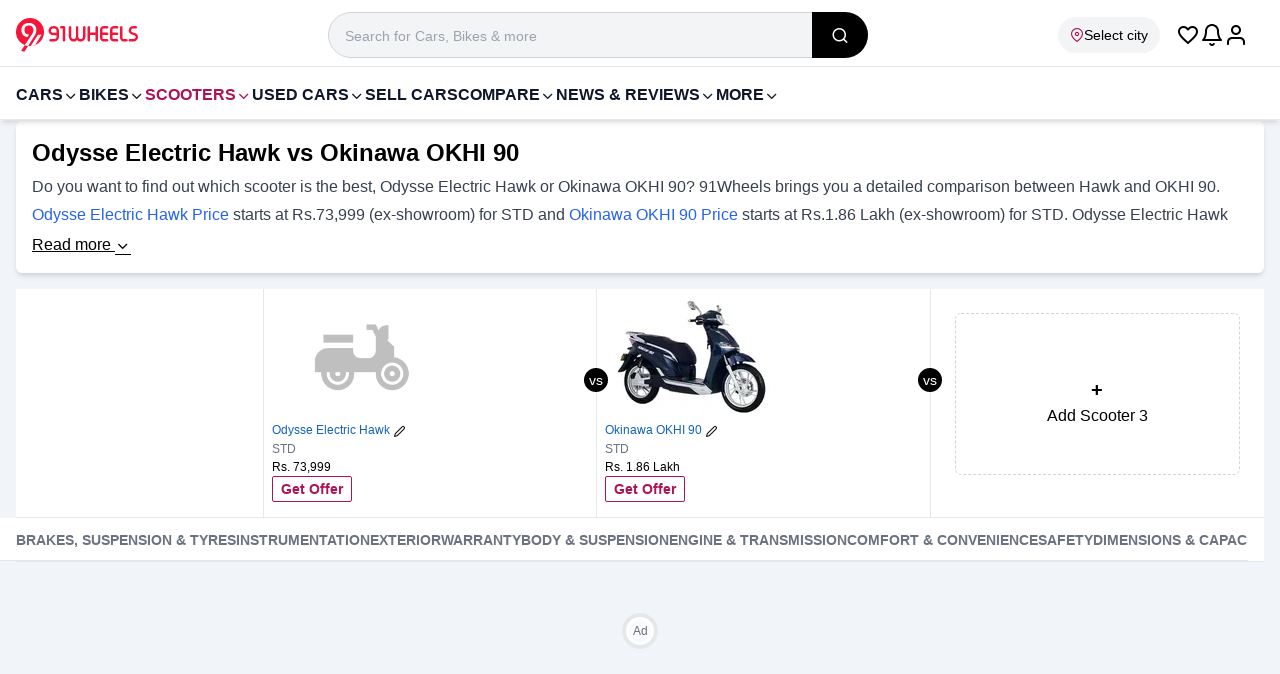

--- FILE ---
content_type: text/html; charset=utf-8
request_url: https://www.91wheels.com/compare-scooter/odysse-electric-bikes-hawk-vs-okinawa-okhi-90
body_size: 38212
content:
<!DOCTYPE html><html lang="en"><head><meta charSet="utf-8"/><link rel="preload" href="https://images.91wheels.com/images/fonts/utm_v11.ttf?j2ij5v" as="font" fetchpriority="high" type="font/ttf" crossorigin=""/><title>Odysse Electric Hawk vs Okinawa OKHI 90   Comparison - Which One is Better? </title><meta name="viewport" content="width=device-width, initial-scale=1, maximum-scale=5, user-scalable=1"/><meta http-equiv="X-UA-Compatible" content="IE=Edge"/><meta name="color-scheme" content="light dark"/><link rel="SHORTCUT ICON" href="https://images.91wheels.com/favicon.ico?v=4" type="image/ico"/><meta name="supported-color-schemes" content="light dark"/><meta name="theme-color" content="#AD1457"/><link rel="apple-touch-icon" href="https://images.91wheels.com/favicon-192x192.png?v=4" type="image/png" sizes="96x96"/><link rel="apple-touch-icon-precomposed" href="https://images.91wheels.com/images/apple-touch-icon-precomposed.png" type="image/png" sizes="180x180"/><meta name="title" content="Odysse Electric Hawk vs Okinawa OKHI 90   Comparison - Which One is Better? "/><meta name="description" content="Compare Hawk &amp; OKHI 90 based on latest prices,features, user reviews, mileage, specs, performance, more. Check detailed comparison between Hawk &amp; OKHI 90."/><meta property="og:type" content="website"/><meta property="og:title" content="Odysse Electric Hawk vs Okinawa OKHI 90   Comparison - Which One is Better? "/><meta property="og:description" content="Compare Hawk &amp; OKHI 90 based on latest prices,features, user reviews, mileage, specs, performance, more. Check detailed comparison between Hawk &amp; OKHI 90."/><meta property="og:image" content="https://images.91wheels.com/images/91wheel_og_logo.png"/><meta property="og:url" content="https://www.91wheels.com/compare-scooter/odysse-electric-bikes-hawk-vs-okinawa-okhi-90"/><meta property="og:site_name" content="91Wheels"/><meta name="twitter:card" content="summary_large_image"/><meta name="twitter:site" content="@91wheels"/><meta property="twitter:title" content="Odysse Electric Hawk vs Okinawa OKHI 90   Comparison - Which One is Better? "/><meta property="twitter:description" content="Compare Hawk &amp; OKHI 90 based on latest prices,features, user reviews, mileage, specs, performance, more. Check detailed comparison between Hawk &amp; OKHI 90."/><meta property="twitter:image" content="https://images.91wheels.com/images/91wheel_og_logo.png"/><meta property="twitter:url" content="https://www.91wheels.com/compare-scooter/odysse-electric-bikes-hawk-vs-okinawa-okhi-90"/><meta name="robots" content="noindex, nofollow, max-snippet:-1, max-image-preview:large"/><script type="application/ld+json">{"@context":"https://schema.org/","@graph":[{"@type":"BreadcrumbList","itemListElement":[{"@type":"ListItem","position":1,"name":"Home","item":{"@id":"https://www.91wheels.com"}},{"@type":"ListItem","position":2,"name":"Compare Scooter","item":{"@id":"https://www.91wheels.com/compare-scooter"}},{"@type":"ListItem","position":3,"name":"Odysse Electric Bikes Hawk Vs Okinawa Okhi 90"}]},[{"@type":"FAQPage","mainEntity":[{"@type":"Question","answerCount":1,"name":"What is the on-road price of Odysse Electric Hawk?","text":"What is the on-road price of Odysse Electric Hawk?","acceptedAnswer":{"@type":"Answer","text":"The on-road price of Odysse Electric Hawk is Rs. 77,181 in New Delhi."}},{"@type":"Question","answerCount":1,"name":"What is the on-road price of Okinawa OKHI 90?","text":"What is the on-road price of Okinawa OKHI 90?","acceptedAnswer":{"@type":"Answer","text":"The on-road price of Okinawa OKHI 90 is Rs. 1.94 Lakh in New Delhi."}}]}]]}</script><link rel="preload" href="https://images.91wheels.com/assets/b_images/main/models/profile/profile1661769366.jpg?w=180&amp;q=80" as="image" fetchpriority="high"/><link rel="preload" href="https://images.91wheels.com/assets/b_images/main/models/profile/profile1731478529.jpg?w=180&amp;q=80" as="image" fetchpriority="high"/><meta name="next-head-count" content="30"/><link href="https://images.91wheels.com/" rel="preconnect" crossorigin=""/><link href="https://images.91wheels.com/" rel="dns-prefetch"/><link href="https://www.googletagmanager.com" rel="preconnect dns-prefetch" crossorigin=""/><link href="https://www.googletagservices.com" rel="preconnect dns-prefetch" crossorigin=""/><link href="https://googleads.g.doubleclick.net" rel="preconnect dns-prefetch" crossorigin="" strategy="lazyOnload" defer=""/><link href="https://securepubads.g.doubleclick.net" rel="preconnect dns-prefetch" crossorigin=""/><link href="https://adservice.google.co.in" rel=" dns-prefetch" crossorigin=""/><link href="https://tpc.googlesyndication.com" rel=" dns-prefetch" crossorigin=""/><link href="https://pagead2.googlesyndication.com" rel=" dns-prefetch" crossorigin=""/><link href="https://connect.facebook.net" rel="dns-prefetch" crossorigin=""/><link href="https://www.google.com" rel="dns-prefetch" crossorigin=""/><link href="https://91w-yt.gumlet.io/" rel="dns-prefetch"/><link href="https://91w-pdr.gumlet.io/" rel="dns-prefetch"/><link rel="preload" href="https://images.91wheels.com/images/imgBackground.png?w=360&amp;q=80" as="image" fetchpriority="high" type="image/png"/><link rel="preload" href="https://www.91wheels.com/_next/static/css/c63f91c5d7e29b39.css" as="style"/><link rel="stylesheet" href="https://www.91wheels.com/_next/static/css/c63f91c5d7e29b39.css" data-n-g=""/><noscript data-n-css=""></noscript><script defer="" nomodule="" src="https://www.91wheels.com/_next/static/chunks/polyfills-42372ed130431b0a.js"></script><script defer="" src="https://www.91wheels.com/_next/static/chunks/5532.be2ee3541d86a775.js"></script><script defer="" src="https://www.91wheels.com/_next/static/chunks/9157.dac35a22db5add8e.js"></script><script src="https://www.91wheels.com/_next/static/chunks/webpack-a452c8280f2cba9f.js" defer=""></script><script src="https://www.91wheels.com/_next/static/chunks/framework-945b357d4a851f4b.js" defer=""></script><script src="https://www.91wheels.com/_next/static/chunks/main-59278add128eee93.js" defer=""></script><script src="https://www.91wheels.com/_next/static/chunks/pages/_app-efa20e01afc4f160.js" defer=""></script><script src="https://www.91wheels.com/_next/static/chunks/3346-9ad05dece98459fe.js" defer=""></script><script src="https://www.91wheels.com/_next/static/chunks/6261-7bbafea5b30f66cd.js" defer=""></script><script src="https://www.91wheels.com/_next/static/chunks/4862-f095e59d398e4d58.js" defer=""></script><script src="https://www.91wheels.com/_next/static/chunks/7515-4396d594fffcac37.js" defer=""></script><script src="https://www.91wheels.com/_next/static/chunks/2310-4fec39429447be0e.js" defer=""></script><script src="https://www.91wheels.com/_next/static/chunks/2736-8866d16aab717669.js" defer=""></script><script src="https://www.91wheels.com/_next/static/chunks/9037-78e28903ba781932.js" defer=""></script><script src="https://www.91wheels.com/_next/static/chunks/4447-a442e2d87a185a10.js" defer=""></script><script src="https://www.91wheels.com/_next/static/chunks/3790-e7a081b52b9773ea.js" defer=""></script><script src="https://www.91wheels.com/_next/static/chunks/7989-6279aaec3b5da730.js" defer=""></script><script src="https://www.91wheels.com/_next/static/chunks/9644-c3f548bfc072447b.js" defer=""></script><script src="https://www.91wheels.com/_next/static/chunks/pages/compare/%5Bsection%5D/%5Bslug%5D-bfd41885ef789fd5.js" defer=""></script><script src="https://www.91wheels.com/_next/static/hHJbf6ug1kzLiuEM_XqSM/_buildManifest.js" defer=""></script><script src="https://www.91wheels.com/_next/static/hHJbf6ug1kzLiuEM_XqSM/_ssgManifest.js" defer=""></script></head><body style="margin:0px;padding:0px;line-height:inherit"><noscript><iframe src="https://www.googletagmanager.com/ns.html?id=GTM-T4M2D9N" height="0" width="0" style="display:none;visibility:hidden"></iframe></noscript><div id="__next"><header class="bg-white border-b pt-3 pb-2 border-slate-200 transition-all  "><div class="container mx-auto flex flex-wrap w-full items-center lg:justify-between  md:px-2 lg:px-4"><span class="flex items-center justify-center w-[56px] h-[46px] shrink-0 lg:hidden  "><svg width="24" height="24" fill="#000000" xmlns="http://www.w3.org/2000/svg" viewBox="0 0 24 24"><path d="M3 7h18c0.552 0 1-0.448 1-1s-0.448-1-1-1h-18c-0.552 0-1 0.448-1 1s0.448 1 1 1zM2.65 13h11.7c0.359 0 0.65-0.448 0.65-1s-0.291-1-0.65-1h-11.7c-0.359 0-0.65 0.448-0.65 1s0.291 1 0.65 1zM21 19h-18c-0.552 0-1-0.448-1-1s0.448-1 1-1h18c0.552 0 1 0.448 1 1s-0.448 1-1 1z" fill="#000000" class="h-5 w-5" fill-rule="nonzero"></path></svg></span><div class="flex items-center gap-x-2 lg:gap-x-6 "><a class="brandlogoLink flex relative" title="91Wheels - Check New Cars, New Bikes, Prices, Latest Automotive News in India" href="https://www.91wheels.com"><svg width="122" height="37" viewBox="0 0 122 37" fill="none" xmlns="http://www.w3.org/2000/svg"><path fill-rule="evenodd" clip-rule="evenodd" d="M28.0289 15.0155C28.0289 21.0163 24.2561 26.1366 18.9533 28.1334C17.6823 28.6129 16.3264 28.9122 14.911 28.9991C14.6139 29.0204 14.3169 29.0288 14.0156 29.0288C13.3832 29.0288 12.7615 28.9864 12.1546 28.9057C11.0046 28.753 9.89899 28.4622 8.85494 28.0484C3.66889 25.9923 0 20.9336 0 15.0155C0 7.27458 6.27467 1 14.0156 1C21.7544 1 28.0289 7.27458 28.0289 15.0155Z" fill="#F71439"></path><path fill-rule="evenodd" clip-rule="evenodd" d="M14.7141 29.1176L21.9787 17.742H25.5238L19.0257 28.2197L18.9907 28.2328C17.6839 28.7257 16.3136 29.0193 14.9176 29.105L14.7141 29.1176Z" fill="white"></path><path fill-rule="evenodd" clip-rule="evenodd" d="M8.8549 28.0485L5.19458 33.612L5.2095 33.6142C5.2095 33.6142 6.67236 34.5992 8.54806 34.6013C9.71207 32.7369 10.9898 30.7707 12.1546 28.9058C12.1433 28.8944 12.1583 28.9069 12.1475 28.8952C11.0143 28.7408 9.88653 28.4574 8.8549 28.0485Z" fill="#F71439"></path><path fill-rule="evenodd" clip-rule="evenodd" d="M19.7891 10.0009C19.389 9.13889 18.8502 8.40024 18.1731 7.78454C17.4959 7.16884 16.7055 6.69707 15.8027 6.36847C14.8994 6.04045 13.9351 5.87601 12.9092 5.87601C11.8827 5.87601 10.9185 6.03516 10.0157 6.35316C9.11229 6.67156 8.32242 7.13803 7.64519 7.75373C6.96797 8.36934 6.42939 9.13427 6.02916 10.047C5.62902 10.9605 5.42896 12.0124 5.42896 13.2022C5.42896 14.3926 5.63384 15.424 6.04456 16.296C6.4548 17.1684 6.98347 17.8866 7.62989 18.4508C8.2763 19.0154 8.99974 19.431 9.8001 19.6974C10.3576 19.8835 10.9098 20.0026 11.4573 20.059L13.1566 17.5033C13.0744 17.5068 12.9932 17.512 12.9091 17.512C12.2319 17.512 11.6163 17.3993 11.0622 17.1733C10.5081 16.9477 10.031 16.6346 9.63075 16.2344C9.23062 15.8342 8.92272 15.3571 8.70724 14.803C8.49187 14.2489 8.38413 13.6438 8.38413 12.9869C8.38413 12.3302 8.49187 11.7246 8.70724 11.1707C8.92272 10.6166 9.23062 10.1393 9.63075 9.73919C10.031 9.33896 10.5081 9.02634 11.0622 8.80028C11.6163 8.5747 12.2319 8.46186 12.9091 8.46186C13.5864 8.46186 14.202 8.5747 14.7561 8.80028C15.3101 9.02634 15.7874 9.33896 16.1875 9.73919C16.5877 10.1393 16.8956 10.6166 17.111 11.1707C17.3017 11.6611 17.403 12.1943 17.425 12.765C17.4278 12.8094 17.4288 12.8537 17.4305 12.8981C17.431 12.928 17.4342 12.9567 17.4342 12.9869L17.4331 12.9882C17.4337 13.0211 17.4359 13.054 17.4359 13.0868C17.4352 13.7961 17.2865 14.5052 17.0528 15.1724C16.6722 16.2588 16.0125 17.2303 15.3777 18.1824C14.9516 18.8216 14.5255 19.4609 14.0993 20.1001H14.103C14.0024 20.2475 13.9041 20.396 13.8038 20.5434C13.7493 20.6252 13.6948 20.707 13.6402 20.7887L13.0084 21.7365C12.5012 22.4579 12.0443 23.2028 11.5455 23.9307L11.5403 23.9285C11.245 24.3772 10.9474 24.8239 10.6546 25.2751C10.3257 25.7823 9.9968 26.2895 9.66579 26.7966C9.39631 27.2125 9.12683 27.6327 8.85522 28.0485C9.89917 28.4623 11.0069 28.7531 12.1549 28.9058L13.6509 26.5123L17.6594 20.1111H17.6676C17.9957 19.5985 18.8295 18.3122 19.0966 17.8197C19.363 17.3272 19.5939 16.8298 19.7891 16.3268C19.9839 15.8241 20.1325 15.2955 20.2355 14.7414C20.3379 14.1874 20.3894 13.5717 20.3894 12.8944C20.3894 11.8277 20.1892 10.8629 19.7891 10.0009Z" fill="white"></path><path fill-rule="evenodd" clip-rule="evenodd" d="M40.5228 15.8315V13.6687C40.5228 13.0698 40.3119 12.5595 39.8908 12.1384C39.4695 11.717 38.9593 11.5063 38.3602 11.5063H37.0667C36.4742 11.5063 35.9672 11.717 35.546 12.1384C35.1247 12.5595 34.9142 13.0698 34.9142 13.6687C34.9142 14.268 35.1247 14.7782 35.546 15.1993C35.9672 15.6209 36.4742 15.8315 37.0667 15.8315H40.5228ZM38.3602 9.09686C39.6242 9.09686 40.7038 9.54459 41.5992 10.4398C42.4942 11.3285 42.9421 12.4047 42.9421 13.6687V19.9491C42.9421 21.2064 42.4942 22.2829 41.5992 23.1779C40.7038 24.0732 39.6242 24.5208 38.3602 24.5208H34.4894C34.1602 24.5208 33.8772 24.4023 33.6403 24.1653C33.4097 23.9351 33.2946 23.6554 33.2946 23.326V23.3062C33.2946 22.9772 33.4097 22.694 33.6403 22.457C33.8772 22.2203 34.1602 22.1019 34.4894 22.1019H38.3602C38.9593 22.1019 39.4695 21.8944 39.8908 21.4797C40.3057 21.0583 40.5129 20.5482 40.5129 19.9491L40.5228 18.2406H37.0667C35.8093 18.2406 34.733 17.7932 33.8378 16.8977C32.9425 16.0027 32.4949 14.9263 32.4949 13.6687C32.4949 12.4047 32.9425 11.3285 33.8378 10.4398C34.733 9.54459 35.8093 9.09686 37.0667 9.09686H38.3602Z" fill="#F71439"></path><path fill-rule="evenodd" clip-rule="evenodd" d="M49.2522 23.3261C49.2522 23.6555 49.1369 23.935 48.9066 24.1654C48.6698 24.4024 48.3865 24.5209 48.0573 24.5209H48.0378C47.7084 24.5209 47.4254 24.4024 47.1885 24.1654C46.958 23.935 46.8428 23.6555 46.8428 23.3261V11.5062H45.2235C44.9008 11.5062 44.6211 11.3911 44.3842 11.1607C44.147 10.9238 44.0286 10.6408 44.0286 10.3116V10.2919C44.0286 9.96265 44.147 9.6794 44.3842 9.44272C44.6211 9.2123 44.9008 9.09695 45.2235 9.09695H48.0573C48.3865 9.09695 48.6698 9.2123 48.9066 9.44272C49.1369 9.6794 49.2522 9.96265 49.2522 10.2919V23.3261Z" fill="#F71439"></path><path fill-rule="evenodd" clip-rule="evenodd" d="M55.2679 19.7712C55.2679 20.4162 55.495 20.9659 55.9491 21.4203C56.4034 21.8744 56.953 22.1017 57.5982 22.1017C58.2433 22.1017 58.793 21.8744 59.2472 21.4203C59.7016 20.9659 59.9287 20.4162 59.9287 19.7712V10.2918C59.9287 9.96258 60.0472 9.67933 60.284 9.44265C60.5211 9.21223 60.804 9.09674 61.1334 9.09674H61.153C61.4821 9.09674 61.762 9.21223 61.9925 9.44265C62.2295 9.67933 62.348 9.96258 62.348 10.2918V19.7712C62.348 20.4162 62.5751 20.9659 63.0292 21.4203C63.4834 21.8744 64.0331 22.1017 64.6783 22.1017C65.33 22.1017 65.883 21.8744 66.3371 21.4203C66.7914 20.9659 67.0185 20.4162 67.0185 19.7712V10.2918C67.0185 9.96258 67.1371 9.67933 67.3741 9.44265C67.6042 9.21223 67.8841 9.09674 68.2132 9.09674H68.2331C68.5622 9.09674 68.8453 9.21223 69.0823 9.44265C69.3126 9.67933 69.4279 9.96258 69.4279 10.2918V19.7712C69.4279 21.0814 68.9638 22.2003 68.0355 23.1286C67.1075 24.0568 65.9881 24.5208 64.6783 24.5208C63.1114 24.5208 61.9333 24.0007 61.1432 22.9606C60.3466 24.0007 59.1649 24.5208 57.5982 24.5208C56.2882 24.5208 55.1693 24.0568 54.241 23.1286C53.3127 22.2003 52.8486 21.0814 52.8486 19.7712V10.2918C52.8486 9.96258 52.9671 9.67933 53.2042 9.44265C53.441 9.21223 53.7209 9.09674 54.0433 9.09674H54.0729C54.3956 9.09674 54.6754 9.21223 54.9124 9.44265C55.1494 9.67933 55.2679 9.96258 55.2679 10.2918V19.7712Z" fill="#F71439"></path><path fill-rule="evenodd" clip-rule="evenodd" d="M72.825 9.09686C73.1476 9.09686 73.4273 9.21236 73.6644 9.44263C73.9015 9.67945 74.02 9.9627 74.02 10.292V15.6041H79.4903V10.292C79.4903 9.9627 79.6088 9.67945 79.8457 9.44263C80.0828 9.21236 80.3625 9.09686 80.6851 9.09686H80.7147C81.0371 9.09686 81.3171 9.21236 81.5542 9.44263C81.791 9.67945 81.9095 9.9627 81.9095 10.292V23.326C81.9095 23.6616 81.791 23.9416 81.5542 24.1653C81.3171 24.4023 81.0371 24.5208 80.7147 24.5208H80.6851C80.3625 24.5208 80.0828 24.4023 79.8457 24.1653C79.6088 23.9416 79.4903 23.6616 79.4903 23.326V18.0136H74.02V23.326C74.02 23.6616 73.9015 23.9416 73.6644 24.1653C73.4273 24.4023 73.1476 24.5208 72.825 24.5208H72.7954C72.4727 24.5208 72.193 24.4023 71.956 24.1653C71.7191 23.9416 71.6006 23.6616 71.6006 23.326V10.292C71.6006 9.9627 71.7191 9.67945 71.956 9.44263C72.193 9.21236 72.4727 9.09686 72.7954 9.09686H72.825Z" fill="#F71439"></path><path fill-rule="evenodd" clip-rule="evenodd" d="M86.5013 15.6041H91.2113C91.5338 15.6041 91.8136 15.7195 92.0508 15.9497C92.2877 16.1866 92.4062 16.4699 92.4062 16.7989V16.8188C92.4062 17.148 92.2877 17.431 92.0508 17.668C91.8136 17.8984 91.5338 18.0135 91.2113 18.0135H86.5013V20.9166C86.5013 21.2458 86.6163 21.5255 86.8469 21.7559C87.0772 21.9865 87.357 22.1017 87.6861 22.1017H91.2113C91.5338 22.1017 91.8136 22.2202 92.0508 22.457C92.2877 22.694 92.4062 22.9772 92.4062 23.3061V23.326C92.4062 23.6616 92.2877 23.9415 92.0508 24.1653C91.8136 24.4023 91.5338 24.5208 91.2113 24.5208H87.6861C86.6921 24.5208 85.8428 24.1686 85.1386 23.4643C84.4339 22.7599 84.082 21.9107 84.082 20.9166V12.7009C84.082 11.7072 84.4339 10.858 85.1386 10.1534C85.8428 9.44904 86.6921 9.09686 87.6861 9.09686H91.2113C91.5338 9.09686 91.8136 9.21535 92.0508 9.45231C92.2877 9.67632 92.4062 9.95601 92.4062 10.2918V10.3115C92.4062 10.6407 92.2877 10.9237 92.0508 11.1606C91.8136 11.3976 91.5338 11.5162 91.2113 11.5162H87.6861C87.357 11.5162 87.0772 11.6314 86.8469 11.8617C86.6163 12.0921 86.5013 12.3721 86.5013 12.7009V15.6041Z" fill="#F71439"></path><path fill-rule="evenodd" clip-rule="evenodd" d="M96.4549 15.6041H101.165C101.487 15.6041 101.767 15.7195 102.004 15.9497C102.241 16.1866 102.36 16.4699 102.36 16.7989V16.8188C102.36 17.148 102.241 17.431 102.004 17.668C101.767 17.8984 101.487 18.0135 101.165 18.0135H96.4549V20.9166C96.4549 21.2458 96.5699 21.5255 96.8004 21.7559C97.0308 21.9865 97.3106 22.1017 97.6397 22.1017H101.165C101.487 22.1017 101.767 22.2202 102.004 22.457C102.241 22.694 102.36 22.9772 102.36 23.3061V23.326C102.36 23.6616 102.241 23.9415 102.004 24.1653C101.767 24.4023 101.487 24.5208 101.165 24.5208H97.6397C96.6456 24.5208 95.7964 24.1686 95.0922 23.4643C94.3875 22.7599 94.0356 21.9107 94.0356 20.9166V12.7009C94.0356 11.7072 94.3875 10.858 95.0922 10.1534C95.7964 9.44904 96.6456 9.09686 97.6397 9.09686H101.165C101.487 9.09686 101.767 9.21535 102.004 9.45231C102.241 9.67632 102.36 9.95601 102.36 10.2918V10.3115C102.36 10.6407 102.241 10.9237 102.004 11.1606C101.767 11.3976 101.487 11.5162 101.165 11.5162H97.6397C97.3106 11.5162 97.0308 11.6314 96.8004 11.8617C96.5699 12.0921 96.4549 12.3721 96.4549 12.7009V15.6041Z" fill="#F71439"></path><path fill-rule="evenodd" clip-rule="evenodd" d="M106.507 20.9166C106.507 21.2459 106.622 21.5254 106.852 21.756C107.083 21.9865 107.363 22.1017 107.692 22.1017H110.565C110.894 22.1017 111.178 22.2202 111.415 22.4569C111.652 22.6939 111.77 22.9773 111.77 23.3061V23.326C111.77 23.6615 111.652 23.9415 111.415 24.1652C111.178 24.4023 110.894 24.5208 110.565 24.5208H107.692C106.698 24.5208 105.849 24.1686 105.144 23.4643C104.44 22.7598 104.088 21.9106 104.088 20.9166V10.2918C104.088 9.96258 104.206 9.67933 104.443 9.44265C104.68 9.21223 104.96 9.09674 105.282 9.09674H105.312C105.635 9.09674 105.914 9.21223 106.151 9.44265C106.388 9.67933 106.507 9.96258 106.507 10.2918V20.9166Z" fill="#F71439"></path><path fill-rule="evenodd" clip-rule="evenodd" d="M117.102 11.4867C116.536 11.4867 116.055 11.6841 115.661 12.0792C115.266 12.474 115.068 12.9548 115.068 13.5207C115.068 14.1921 115.374 14.7024 115.986 15.0513C116.256 15.2027 117.05 15.4693 118.366 15.8511C119.492 16.1867 120.315 16.5919 120.835 17.0655C121.611 17.7703 122 18.7609 122 20.0379C122 21.2755 121.559 22.3322 120.677 23.2076C119.801 24.0832 118.748 24.5209 117.517 24.5209H113.755C113.432 24.5209 113.152 24.4024 112.916 24.1654C112.679 23.9284 112.56 23.6488 112.56 23.3261V23.2668C112.56 22.9444 112.679 22.6644 112.916 22.4275C113.152 22.1908 113.432 22.0722 113.755 22.0722H117.616C118.175 22.0722 118.656 21.8745 119.057 21.4796C119.452 21.0846 119.65 20.6041 119.65 20.0379C119.65 19.3796 119.344 18.8661 118.732 18.4976C118.442 18.3265 117.645 18.0369 116.342 17.6285C115.216 17.2599 114.397 16.8418 113.883 16.3744C113.106 15.6768 112.718 14.7253 112.718 13.5207C112.718 12.2833 113.156 11.2266 114.031 10.3511C114.907 9.47559 115.963 9.03769 117.201 9.03769H119.857C120.186 9.03769 120.47 9.15617 120.707 9.39314C120.937 9.62384 121.052 9.90339 121.052 10.2326V10.2919C121.052 10.6144 120.937 10.8941 120.707 11.1311C120.47 11.3681 120.186 11.4867 119.857 11.4867H117.102Z" fill="#F71439"></path></svg></a></div><div class="flex items-center justify-center gap-x-4  pr-4 ml-auto lg:ml-0  lg:place-items-end lg:order-5"><i class="text-2xl ic_favorite_outline text-black cursor-pointer"></i><span class="cursor-pointer relative"><svg width="24" height="24" viewBox="0 0 24 24" xmlns="http://www.w3.org/2000/svg" fill="#000" class="bell"><path d="M17 8C17 12.011 17.947 14.52 18.851 16H5.14905C6.05305 14.52 7.00005 12.011 7.00005 8C7.00005 6.619 7.55905 5.37 8.46405 4.464C9.36905 3.558 10.619 3 12 3C13.381 3 14.63 3.559 15.536 4.464C16.442 5.369 17 6.619 17 8ZM19 8C19 6.067 18.215 4.316 16.95 3.05C15.685 1.784 13.933 1 12 1C10.067 1 8.31605 1.785 7.05005 3.05C5.78405 4.315 5.00005 6.067 5.00005 8C5.00005 14.127 2.60705 16.047 2.43705 16.174C1.98405 16.482 1.86405 17.098 2.16805 17.555C2.36005 17.842 2.67405 17.998 3.00005 18H21C21.552 18 22 17.552 22 17C22 16.661 21.832 16.362 21.571 16.179C21.395 16.049 19 14.129 19 8ZM12.865 20.498C12.726 20.737 12.506 20.897 12.257 20.963C12.008 21.029 11.737 21 11.498 20.862C11.336 20.768 11.215 20.64 11.139 20.505C10.865 20.025 10.255 19.858 9.77505 20.132C9.29505 20.406 9.12805 21.016 9.40205 21.496C9.65205 21.935 10.025 22.319 10.495 22.592C11.211 23.008 12.03 23.093 12.771 22.896C13.512 22.699 14.18 22.218 14.595 21.502C14.872 21.024 14.709 20.412 14.232 20.135C13.755 19.858 13.142 20.021 12.865 20.498Z" class="bell__Vector"></path></svg></span><div class="relative flex items-center justify-center cursor-pointer"><svg version="1.1" xmlns="http://www.w3.org/2000/svg" fill="#000" width="24" height="24" viewBox="0 0 24 24" class=""><title>user</title><path d="M21 21v-2c0-1.38-0.561-2.632-1.464-3.536s-2.156-1.464-3.536-1.464h-8c-1.38 0-2.632 0.561-3.536 1.464s-1.464 2.156-1.464 3.536v2c0 0.552 0.448 1 1 1s1-0.448 1-1v-2c0-0.829 0.335-1.577 0.879-2.121s1.292-0.879 2.121-0.879h8c0.829 0 1.577 0.335 2.121 0.879s0.879 1.292 0.879 2.121v2c0 0.552 0.448 1 1 1s1-0.448 1-1zM17 7c0-1.38-0.561-2.632-1.464-3.536s-2.156-1.464-3.536-1.464-2.632 0.561-3.536 1.464-1.464 2.156-1.464 3.536 0.561 2.632 1.464 3.536 2.156 1.464 3.536 1.464 2.632-0.561 3.536-1.464 1.464-2.156 1.464-3.536zM15 7c0 0.829-0.335 1.577-0.879 2.121s-1.292 0.879-2.121 0.879-1.577-0.335-2.121-0.879-0.879-1.292-0.879-2.121 0.335-1.577 0.879-2.121 1.292-0.879 2.121-0.879 1.577 0.335 2.121 0.879 0.879 1.292 0.879 2.121z"></path></svg></div></div><div class="relative px-4 pr-1 lg:px-0  w-[calc(100%-122px)] col-start-1 col-end-4 bg-white lg:w-full lg:max-w-[540px] lg:order-2 lg:mx-auto " id="search_list"><div class="relative w-full rounded-none group"><i class=" absolute top-[6px] left-3 z-1 w-4 h-4 opacity-40 lg:hidden"><svg fill="none" xmlns="http://www.w3.org/2000/svg" viewBox="0 0 24 24" id="ic_search_global_icon"><path d="M16.041 15.856C16.007 15.882 15.974 15.911 15.942 15.943C15.91 15.975 15.882 16.007 15.855 16.042C14.597 17.255 12.886 18 11 18C9.067 18 7.318 17.218 6.05 15.95C4.782 14.682 4 12.933 4 11C4 9.067 4.782 7.318 6.05 6.05C7.318 4.782 9.067 4 11 4C12.933 4 14.682 4.782 15.95 6.05C17.218 7.318 18 9.067 18 11C18 12.886 17.255 14.597 16.041 15.856ZM21.707 20.293L18.032 16.618C19.263 15.078 20 13.125 20 11C20 8.515 18.992 6.264 17.364 4.636C15.736 3.008 13.485 2 11 2C8.515 2 6.264 3.008 4.636 4.636C3.008 6.264 2 8.515 2 11C2 13.485 3.008 15.736 4.636 17.364C6.264 18.992 8.515 20 11 20C13.125 20 15.078 19.263 16.618 18.032L20.293 21.707C20.684 22.098 21.317 22.098 21.707 21.707C22.097 21.316 22.098 20.683 21.707 20.293Z" fill="currentColor" class="h-5 w-5" fill-rule="nonzero"></path></svg></i><form class="group:w-full"><input id="global_search_desktop" type="search" autoComplete="off" class="p-2 bg-gray-100 border border-gray-300 rounded-full h-[38px] lg:h-[46px] lg:text-lg pr-4 pl-9 lg:pl-4 relative w-full outline-none placeholder:text-sm focus:bg-white focus:ring-1 focus:ring-blue-600 focus:rounded-lg peer " placeholder="Search for Cars, Bikes &amp; more" value=""/><button class="absolute right-0 top-0 bg-gray-300 w-[56px] h-full text-white hidden lg:flex lg:items-center lg:justify-center lg:bg-black lg:rounded-r-full lg:text-lg  peer-focus:rounded-r-lg cursor-pointer appearance-none " name="search_global" aria-label="search_global" title="search_global"><i class="ic_search_2" width="24" height="24"></i></button></form></div></div><span class="inline-flex text-sm py-2   items-center gap-x-1 rounded-full whitespace-nowrap cursor-pointer shrink-0 w-[110px] lg:w-auto  overflow-hidden lg:order-3 lg:mr-4 mr-3 pr-1 px-3 bg-gray-100 lg:pr-3 "><i class="ic_map_pin text-primary" width="14" height="14"></i><span class=" truncate">Select city</span></span></div></header><div class="bg-white min-h-0 lg:min-h-[54px]"></div><main class="mainContainer  min-h-screen lg:min-h-[1200px]" style="display:block;min-height:100vh"><div class="container mx-auto md:px-2 lg:px-4"><section class="relative bg-white p-4 flex flex-col border-b-8 border-slate-200 lg:border-none lg:mb-4 lg:rounded-md  lg:shadow-md          " id=""><h1 class="text-2xl font-semibold text-black mb-4  !mb-1 ">Odysse Electric Hawk vs Okinawa OKHI 90<!-- -->                </h1><div class="mb-2 relative has-[p]:mb-4 has-[h2]:mb-2 paragraph max-h-[78px] lg:max-h-[52px] overflow-hidden  "><div>Do you want to find out which scooter is the best, Odysse Electric Hawk or Okinawa OKHI 90? 91Wheels brings you a detailed comparison between Hawk and OKHI 90. <a href="https://www.91wheels.com/scooters/odysse/hawk">Odysse Electric Hawk Price</a> starts at Rs.73,999 (ex-showroom) for STD and <a href="https://www.91wheels.com/scooters/okinawa/okhi-90">Okinawa OKHI 90 Price</a> starts at Rs.1.86 Lakh (ex-showroom) for STD. Odysse Electric Hawk  can generate 1800 W power whereas Okinawa OKHI 90  can generate 3800 W power. In terms of range, Hawk provides a range of 60km/charge (base model), and OKHI 90 has a range of 160km/charge (base model). Odysse Electric Hawk is available in 5 colours &amp; 3 variants whereas Okinawa OKHI 90 is available in 4 colours &amp; 1 variants.</div><div><h2 class="text-lg font-semibold my-2">Hawk vs OKHI 90</h2></div><div class="block w-full overflow-auto max-h-[300px]"><table class="mb-4 w-full table-auto border-collapse rounded-lg border border-slate-300   text-left text-sm  relative"><thead class="border-b bg-gray-100 capitalize  sticky top-[-1px] z-[1]"><tr><th scope="col" class=" border border-slate-200 px-2 py-2 text-left max-w-[70%]"><span class="block max-w-[200px] lg:max-w-auto">Key Highlights</span></th><th scope="col" class=" border border-slate-200 px-2 py-2 text-left max-w-[70%]"><span class="block max-w-[200px] lg:max-w-auto">Odysse Electric Hawk</span></th><th scope="col" class=" border border-slate-200 px-2 py-2 text-left max-w-[70%]"><span class="block max-w-[200px] lg:max-w-auto">Okinawa OKHI 90</span></th></tr></thead><tbody><tr class=""><td scope="col" class="border border-slate-200 px-2 py-2">Price</td><td scope="col" class="border border-slate-200 px-2 py-2">Rs.73,999</td><td scope="col" class="border border-slate-200 px-2 py-2">Rs.1.86 Lakh</td></tr><tr class=""><td scope="col" class="border border-slate-200 px-2 py-2">Engine Capacity</td><td scope="col" class="border border-slate-200 px-2 py-2">N/A</td><td scope="col" class="border border-slate-200 px-2 py-2">N/A</td></tr><tr class=""><td scope="col" class="border border-slate-200 px-2 py-2">Power</td><td scope="col" class="border border-slate-200 px-2 py-2">1800 W</td><td scope="col" class="border border-slate-200 px-2 py-2">3800 W</td></tr><tr class=""><td scope="col" class="border border-slate-200 px-2 py-2">Mileage/Range</td><td scope="col" class="border border-slate-200 px-2 py-2">60 km/charge</td><td scope="col" class="border border-slate-200 px-2 py-2">160 km/charge</td></tr></tbody></table></div><div></div></div><span class="underline cursor-pointer">Read more<!-- --> <i class="ic_chevron_down " width="14" height="14"></i></span></section><section class=" relative min-h-[156px] mb-3"><div class=" sticky bg-white z-10  border-b transition-all top-[-65px] md:top-[-80px] lg:top-[-135px]  "><section class=" flex items-start justify-start flex-col bg-white relative border-b"><table class="stickyhead relative w-full"><tbody><tr class="flex"><td class="data-responsivecell hidden lg:table-cell lg:w-1/4 lg:first:border-r"></td><td class=" relative compareHdrTd  table-cell w-1/2 p-2 text-left break-words border-collapse lg:w-1/3 after:content-[&#x27;vs&#x27;] after:w-6 after:h-6 after:bg-black after:rounded-full after:text-white after:text-sm after:absolute after:left-[calc(100%-12px)] after:flex-center after:top-[40%] after:-mt-3 after:z-1 last:after:hidden [&amp;&gt;*:nth-child(2)]:after:hidden lg:[&amp;&gt;*:nth-child(2)]:after:block [&amp;&gt;*:nth-child(4)]:after:hidden  data-responsivecellthree border-r"><div class="relative has-[p]:flex has-[p]:mb-0 pb-2"><div class=" aspect-[3/2] lg:aspect-auto"><img alt="Odysse Electric Hawk STD scooter" title="Odysse Electric Hawk STD scooter" fetchpriority="high" width="180" height="120" decoding="async" data-nimg="1" class="" style="color:transparent" src="https://images.91wheels.com/assets/b_images/main/models/profile/profile1661769366.jpg?w=180&amp;q=80"/></div><div class="text-xs  leading-3 inline-flex relative"><a href="/scooters/odysse/hawk">Odysse Electric Hawk</a><span class=" "><i class="ic_edit_2 cursor-pointer ml-1" width="12" height="12"></i> </span></div><div class="variantName text-xs mb-1 text-gray-500">STD</div><div class="text-xs  leading-3 mb-1">Rs. 73,999<!-- --> </div><span class="small-sm bg-white border border-primary text-primary text-sm py-1 px-2 rounded-sm mt-1 font-semibold cursor-pointer" as="span" variant="primary-outline">Get Offer</span></div></td><td class=" relative compareHdrTd  table-cell w-1/2 p-2 text-left break-words border-collapse lg:w-1/3 after:content-[&#x27;vs&#x27;] after:w-6 after:h-6 after:bg-black after:rounded-full after:text-white after:text-sm after:absolute after:left-[calc(100%-12px)] after:flex-center after:top-[40%] after:-mt-3 after:z-1 last:after:hidden [&amp;&gt;*:nth-child(2)]:after:hidden lg:[&amp;&gt;*:nth-child(2)]:after:block [&amp;&gt;*:nth-child(4)]:after:hidden  data-responsivecellthree border-r"><div class="relative has-[p]:flex has-[p]:mb-0 pb-2"><div class=" aspect-[3/2] lg:aspect-auto"><img alt="Okinawa OKHI 90 STD scooter" title="Okinawa OKHI 90 STD scooter" fetchpriority="high" width="180" height="120" decoding="async" data-nimg="1" class="" style="color:transparent" src="https://images.91wheels.com/assets/b_images/main/models/profile/profile1731478529.jpg?w=180&amp;q=80"/></div><div class="text-xs  leading-3 inline-flex relative"><a href="/scooters/okinawa/okhi-90">Okinawa OKHI 90</a><span class=" "><i class="ic_edit_2 cursor-pointer ml-1" width="12" height="12"></i> </span></div><div class="variantName text-xs mb-1 text-gray-500">STD</div><div class="text-xs  leading-3 mb-1">Rs. 1.86 Lakh<!-- --> </div><span class="small-sm bg-white border border-primary text-primary text-sm py-1 px-2 rounded-sm mt-1 font-semibold cursor-pointer" as="span" variant="primary-outline">Get Offer</span></div></td><td class="relative compareHdrTd   w-1/2 p-2 text-left break-words border-collapse lg:w-1/3 lg:table-cell data-responsivecellthree"><div class="p-4"><div class="flex-center flex-col relative border border-gray-300 border-dashed w-full rounded-md p-4 min-h-[120px] cursor-pointer hover:border-gray-800 lg:pb-0 lg:min-h-[162px] "><p class="font-semibold text-xl mb-0">+</p><p>Add <!-- -->Scooter<!-- --> <!-- -->3</p></div></div></td></tr></tbody></table></section><ul class="border-b slider w-full max-w-full gap-x-6 p-0 m-0 noslidebar -mx-4 bg-white" style="overflow-x:auto;white-space:nowrap;padding-inline:0px;margin-inline:0px;scroll-behavior:smooth" id="stickyNavbarList"></ul></div><div class="relative  " style="min-height:138px"><div class="mx-auto left-1/2 top-1/2 translate-y-[-50%] translate-x-[-50%] bg-slate-50 rounded-full absolute text-xs w-6 h-6 flex-center border border-white ring-4 ring-offset-2 ring-gray-200 text-gray-500">Ad</div></div><div class="CompareMainWraper relative  "><section class=" flex items-start justify-start flex-col bg-white relative border-b" id="specifications_0"><div class="flex w-full justify-between items-center p-4 cursor-pointer"><h2 class="!text-lg font-semibold"><i class="ic_settings" width="16" height="16"></i> Specifications Overview</h2><i class="ic_chevron_down" width="16" height="16"></i></div><table class="relative w-full border border-collapse border-spacing-0 compareTable  "><thead class="hidden"><tr class="flex wrap"><th>Hawk specifications</th><th>OKHI 90 specifications</th></tr></thead><tbody class="text-sm"><tr class="grid  grid-cols-2 lg:grid-cols-3"><td class="comparefixed leftPanel data-responsivecell border-b p-2 text-center bg-gray-100 text-xs lg:text-sm lg:text-left lg:bg-gray-50 lg:border-r text-gray-700  col-span-2 lg:col-span-1">Variant Name</td><td class="rightPanel col-span-1 border-r border-b p-2 data-responsivecelltwo"><div><div><a href="/scooters/odysse/hawk/std">STD</a></div></div></td><td class="rightPanel col-span-1 border-r border-b last:border-r-0 p-2 data-responsivecelltwo"><div><div><a href="/scooters/okinawa/okhi-90/std">STD</a></div></div></td></tr><tr class="grid  grid-cols-2 lg:grid-cols-3"><td class="comparefixed leftPanel data-responsivecell border-b p-2 text-center bg-gray-100 text-xs lg:text-sm lg:text-left lg:bg-gray-50 lg:border-r text-gray-700  col-span-2 lg:col-span-1">On Road Price</td><td class="rightPanel col-span-1 border-r border-b p-2 data-responsivecelltwo"><div>77,181</div><div><span class="text-link cursor-pointer" title="Odysse Electric Hawk On Road Price in New Delhi">Price Breakup</span></div></td><td class="rightPanel col-span-1 border-r border-b last:border-r-0 p-2 data-responsivecelltwo"><div>1.94 Lakh</div><div><span class="text-link cursor-pointer" title="Okinawa OKHI 90 On Road Price in New Delhi">Price Breakup</span></div></td></tr><tr class="grid  grid-cols-2 lg:grid-cols-3"><td class="comparefixed leftPanel data-responsivecell border-b p-2 text-center bg-gray-100 text-xs lg:text-sm lg:text-left lg:bg-gray-50 lg:border-r text-gray-700  col-span-2 lg:col-span-1">User Rating</td><td class="rightPanel col-span-1 border-r border-b p-2 data-responsivecelltwo"><div><div class="undefined mb-1 flex justify-start items-center flex-nowrap whitespace-nowrap  "><span class="inline-flex rounded-sm bg-gray-500 px-1 text-white text-sm min-w-6 text-center justify-center items-center font-semibold gap-x-[2px] poor bg-red-600"><i class="ic_star1 min-w-[16px] text-lg" width="16" height="16"></i>1.0</span></div></div><div><a href="/scooters/odysse/hawk/reviews">1 Reviews</a></div></td><td class="rightPanel col-span-1 border-r border-b last:border-r-0 p-2 data-responsivecelltwo"><div><div class="undefined mb-1 flex justify-start items-center flex-nowrap whitespace-nowrap  "><span class="inline-flex rounded-sm bg-gray-500 px-1 text-white text-sm min-w-6 text-center justify-center items-center font-semibold gap-x-[2px] excellent bg-green-600"><i class="ic_star1 min-w-[16px] text-lg" width="16" height="16"></i>3.4</span></div></div><div><a href="/scooters/okinawa/okhi-90/reviews">15 Reviews</a></div></td></tr><tr class="grid  grid-cols-2 lg:grid-cols-3"><td class="comparefixed leftPanel data-responsivecell border-b p-2 text-center bg-gray-100 text-xs lg:text-sm lg:text-left lg:bg-gray-50 lg:border-r text-gray-700  col-span-2 lg:col-span-1">Transmission Type</td><td class="rightPanel col-span-1 border-r border-b p-2 data-responsivecelltwo"><div>Automatic</div></td><td class="rightPanel col-span-1 border-r border-b last:border-r-0 p-2 data-responsivecelltwo"><div>Automatic</div></td></tr></tbody></table></section><div class="relative  " style="min-height:138px"><div class="mx-auto left-1/2 top-1/2 translate-y-[-50%] translate-x-[-50%] bg-slate-50 rounded-full absolute text-xs w-6 h-6 flex-center border border-white ring-4 ring-offset-2 ring-gray-200 text-gray-500">Ad</div></div><section class="relative bg-white p-4 flex flex-col border-b-8 border-slate-200 lg:border-none lg:mb-4 lg:rounded-md  lg:shadow-md       bluegradient   " id=""><div class="relative grid grid-cols-1  lg:grid-cols-2      lg:gap-x-8 lg:items-start"><div class="grid grid-cols-12 items-center"><div class="col-span-9 mb-2"><h3 class="mb-4 font-semibold text-xl">Add your vehicle to our online garage</h3><ul class=" leading-6 lg:leading-9 lg:items-start  text-sm lg:text-base"><li><i class="ic_check text-green-600  " style="margin-right:0.5rem;width:14px;height:14px"></i><span class="text-green-600 font-semibold">Free</span> valuation of your vehicle</li><li><i class="ic_check text-green-600 " style="margin-right:0.5rem;width:14px;height:14px"></i><span class="text-green-600 font-semibold">1Mn+</span> users joined our Community</li><li><i class="ic_check text-green-600 " style="margin-right:0.5rem;width:14px;height:14px"></i><span class="text-green-600 font-semibold">10+</span> experts to give advice</li></ul></div><div class=" col-span-3 flex justify-end"><img alt="add vehicle" title="add vehicle" loading="lazy" width="150" height="100" decoding="async" data-nimg="1" class="" style="color:transparent" src="https://images.91wheels.com/images/sprite/online_garage.png?w=300&amp;q=50"/></div></div><div class="rounded-md shadow-[0px_1px_6px_0px_rgba(0,0,0,0.3)] bg-white p-4"><div class=" font-semibold mb-4">Which vehicle do you own?</div><div class="rounded-md border border-gray-500 flex items-center justify-between text-sm text-gray-500 p-4 mb-4 cursor-pointer">Select your vehicle <i class="ic_chevron_right text-lg"></i></div><div class="rounded-md bg-primary text-white text-center w-full py-3 px-4 cursor-pointer font-semibold hover:shadow-md">Add vehicle</div></div></div></section><section class="flex items-start justify-start flex-col bg-white relative border-b" id="specifications_0"><div class="flex w-full justify-between items-center   pd"><h2 class="p-4 !text-lg font-semibold">Brakes, Suspension &amp; Tyres</h2></div><table class="relative w-full border border-collapse border-spacing-0 text-sm compareTable  "><thead class="hidden"><tr><th>Hawk Brakes, Suspension &amp; Tyres</th><th>OKHI 90 Brakes, Suspension &amp; Tyres</th></tr></thead><tbody><tr class="grid  grid-cols-2 lg:grid-cols-3  " data-row="false"><td class="comparefixed leftPanel data-responsivecell border-b p-2 text-center bg-gray-100 text-xs lg:text-sm lg:text-left lg:bg-gray-50 lg:border-r text-gray-700  col-span-2 lg:col-span-1"><div datatype="Braking_SystemspecKey_0" class="element">Braking System</div></td><td class="rightPanel col-span-1 border-r border-b last:border-r-0 p-2 data-responsivecelltwo" data-label="false"><div class="">DBS </div></td><td class="rightPanel col-span-1 border-r border-b last:border-r-0 p-2 data-responsivecelltwo" data-label="false"><div>EABS </div></td></tr><tr class="grid  grid-cols-2 lg:grid-cols-3  " data-row="false"><td class="comparefixed leftPanel data-responsivecell border-b p-2 text-center bg-gray-100 text-xs lg:text-sm lg:text-left lg:bg-gray-50 lg:border-r text-gray-700  col-span-2 lg:col-span-1"><div datatype="Calliper_TypespecKey_1" class="element">Calliper Type</div></td><td class="rightPanel col-span-1 border-r border-b last:border-r-0 p-2 data-responsivecelltwo" data-label="false"><div class="">-</div></td><td class="rightPanel col-span-1 border-r border-b last:border-r-0 p-2 data-responsivecelltwo" data-label="false"><div>Front 2 Piston Rear 2 Piston </div></td></tr><tr class="grid  grid-cols-2 lg:grid-cols-3  " data-row="false"><td class="comparefixed leftPanel data-responsivecell border-b p-2 text-center bg-gray-100 text-xs lg:text-sm lg:text-left lg:bg-gray-50 lg:border-r text-gray-700  col-span-2 lg:col-span-1"><div datatype="Front_Suspension_Preload_AdjusterspecKey_3" class="element">Front Suspension Preload Adjuster</div></td><td class="rightPanel col-span-1 border-r border-b last:border-r-0 p-2 data-responsivecelltwo" data-label="false"><div class="">-</div></td><td class="rightPanel col-span-1 border-r border-b last:border-r-0 p-2 data-responsivecelltwo" data-label="false"><div><svg xmlns="http://www.w3.org/2000/svg" fill="currentColor" class="text-red-600" width="18" height="24" viewBox="0 0 24 24"><title></title><path d="M5.293 6.707l5.293 5.293-5.293 5.293c-0.391 0.391-0.391 1.024 0 1.414s1.024 0.391 1.414 0l5.293-5.293 5.293 5.293c0.391 0.391 1.024 0.391 1.414 0s0.391-1.024 0-1.414l-5.293-5.293 5.293-5.293c0.391-0.391 0.391-1.024 0-1.414s-1.024-0.391-1.414 0l-5.293 5.293-5.293-5.293c-0.391-0.391-1.024-0.391-1.414 0s-0.391 1.024 0 1.414z"></path></svg><span class="hidden">No</span></div></td></tr><tr class="grid  grid-cols-2 lg:grid-cols-3  " data-row="false"><td class="comparefixed leftPanel data-responsivecell border-b p-2 text-center bg-gray-100 text-xs lg:text-sm lg:text-left lg:bg-gray-50 lg:border-r text-gray-700  col-span-2 lg:col-span-1"><div datatype="Front_Wheel_SizespecKey_6" class="element">Front Wheel Size</div></td><td class="rightPanel col-span-1 border-r border-b last:border-r-0 p-2 data-responsivecelltwo" data-label="false"><div class="">-</div></td><td class="rightPanel col-span-1 border-r border-b last:border-r-0 p-2 data-responsivecelltwo" data-label="false"><div>16 </div></td></tr><tr class="grid  grid-cols-2 lg:grid-cols-3  " data-row="false"><td class="comparefixed leftPanel data-responsivecell border-b p-2 text-center bg-gray-100 text-xs lg:text-sm lg:text-left lg:bg-gray-50 lg:border-r text-gray-700  col-span-2 lg:col-span-1"><div datatype="Rear_Suspension_Preload_AdjusterspecKey_7" class="element">Rear Suspension Preload Adjuster</div></td><td class="rightPanel col-span-1 border-r border-b last:border-r-0 p-2 data-responsivecelltwo" data-label="false"><div class="">-</div></td><td class="rightPanel col-span-1 border-r border-b last:border-r-0 p-2 data-responsivecelltwo" data-label="false"><div><svg xmlns="http://www.w3.org/2000/svg" fill="currentColor" class="text-red-600" width="18" height="24" viewBox="0 0 24 24"><title></title><path d="M5.293 6.707l5.293 5.293-5.293 5.293c-0.391 0.391-0.391 1.024 0 1.414s1.024 0.391 1.414 0l5.293-5.293 5.293 5.293c0.391 0.391 1.024 0.391 1.414 0s0.391-1.024 0-1.414l-5.293-5.293 5.293-5.293c0.391-0.391 0.391-1.024 0-1.414s-1.024-0.391-1.414 0l-5.293 5.293-5.293-5.293c-0.391-0.391-1.024-0.391-1.414 0s-0.391 1.024 0 1.414z"></path></svg><span class="hidden">No</span></div></td></tr><tr class="grid  grid-cols-2 lg:grid-cols-3  " data-row="false"><td class="comparefixed leftPanel data-responsivecell border-b p-2 text-center bg-gray-100 text-xs lg:text-sm lg:text-left lg:bg-gray-50 lg:border-r text-gray-700  col-span-2 lg:col-span-1"><div datatype="Rear_Wheel_SizespecKey_10" class="element">Rear Wheel Size</div></td><td class="rightPanel col-span-1 border-r border-b last:border-r-0 p-2 data-responsivecelltwo" data-label="false"><div class="">-</div></td><td class="rightPanel col-span-1 border-r border-b last:border-r-0 p-2 data-responsivecelltwo" data-label="false"><div>16 </div></td></tr><tr class="grid  grid-cols-2 lg:grid-cols-3  " data-row="true"><td class="comparefixed leftPanel data-responsivecell border-b p-2 text-center bg-gray-100 text-xs lg:text-sm lg:text-left lg:bg-gray-50 lg:border-r text-gray-700  col-span-2 lg:col-span-1"><div datatype="Wheel_TypespecKey_11" class="element">Wheel Type</div></td><td class="rightPanel col-span-1 border-r border-b last:border-r-0 p-2 data-responsivecelltwo" data-label="true"><div class="">Alloy </div></td><td class="rightPanel col-span-1 border-r border-b last:border-r-0 p-2 data-responsivecelltwo" data-label="true"><div>Alloy </div></td></tr><tr class="grid  grid-cols-2 lg:grid-cols-3  " data-row="false"><td class="comparefixed leftPanel data-responsivecell border-b p-2 text-center bg-gray-100 text-xs lg:text-sm lg:text-left lg:bg-gray-50 lg:border-r text-gray-700  col-span-2 lg:col-span-1"><div datatype="Front_SuspensionspecKey_12" class="element">Front Suspension</div></td><td class="rightPanel col-span-1 border-r border-b last:border-r-0 p-2 data-responsivecelltwo" data-label="false"><div class="">Telescopic </div></td><td class="rightPanel col-span-1 border-r border-b last:border-r-0 p-2 data-responsivecelltwo" data-label="false"><div>HydrauliTelescopic </div></td></tr><tr class="grid  grid-cols-2 lg:grid-cols-3  " data-row="false"><td class="comparefixed leftPanel data-responsivecell border-b p-2 text-center bg-gray-100 text-xs lg:text-sm lg:text-left lg:bg-gray-50 lg:border-r text-gray-700  col-span-2 lg:col-span-1"><div datatype="Rear_SuspensionspecKey_13" class="element">Rear Suspension</div></td><td class="rightPanel col-span-1 border-r border-b last:border-r-0 p-2 data-responsivecelltwo" data-label="false"><div class="">Spring loaded hydraulic </div></td><td class="rightPanel col-span-1 border-r border-b last:border-r-0 p-2 data-responsivecelltwo" data-label="false"><div>Double shocker with dual tube techNology </div></td></tr><tr class="grid  grid-cols-2 lg:grid-cols-3  " data-row="false"><td class="comparefixed leftPanel data-responsivecell border-b p-2 text-center bg-gray-100 text-xs lg:text-sm lg:text-left lg:bg-gray-50 lg:border-r text-gray-700  col-span-2 lg:col-span-1"><div datatype="Front_Tyre_SizespecKey_14" class="element">Front Tyre Size</div></td><td class="rightPanel col-span-1 border-r border-b last:border-r-0 p-2 data-responsivecelltwo" data-label="false"><div class="">120/70-12 </div></td><td class="rightPanel col-span-1 border-r border-b last:border-r-0 p-2 data-responsivecelltwo" data-label="false"><div>100/80-16 </div></td></tr><tr class="grid  grid-cols-2 lg:grid-cols-3  " data-row="false"><td class="comparefixed leftPanel data-responsivecell border-b p-2 text-center bg-gray-100 text-xs lg:text-sm lg:text-left lg:bg-gray-50 lg:border-r text-gray-700  col-span-2 lg:col-span-1"><div datatype="Rear_Tyre_SizespecKey_15" class="element">Rear Tyre Size</div></td><td class="rightPanel col-span-1 border-r border-b last:border-r-0 p-2 data-responsivecelltwo" data-label="false"><div class="">-</div></td><td class="rightPanel col-span-1 border-r border-b last:border-r-0 p-2 data-responsivecelltwo" data-label="false"><div>120/80-16 </div></td></tr><tr class="grid  grid-cols-2 lg:grid-cols-3  " data-row="true"><td class="comparefixed leftPanel data-responsivecell border-b p-2 text-center bg-gray-100 text-xs lg:text-sm lg:text-left lg:bg-gray-50 lg:border-r text-gray-700  col-span-2 lg:col-span-1"><div datatype="Front_BrakespecKey_16" class="element">Front Brake</div></td><td class="rightPanel col-span-1 border-r border-b last:border-r-0 p-2 data-responsivecelltwo" data-label="true"><div class="">Disc </div></td><td class="rightPanel col-span-1 border-r border-b last:border-r-0 p-2 data-responsivecelltwo" data-label="true"><div>Disc </div></td></tr><tr class="grid  grid-cols-2 lg:grid-cols-3  " data-row="false"><td class="comparefixed leftPanel data-responsivecell border-b p-2 text-center bg-gray-100 text-xs lg:text-sm lg:text-left lg:bg-gray-50 lg:border-r text-gray-700  col-span-2 lg:col-span-1"><div datatype="Rear_BrakespecKey_18" class="element">Rear Brake</div></td><td class="rightPanel col-span-1 border-r border-b last:border-r-0 p-2 data-responsivecelltwo" data-label="false"><div class="">-</div></td><td class="rightPanel col-span-1 border-r border-b last:border-r-0 p-2 data-responsivecelltwo" data-label="false"><div>Disc </div></td></tr><tr class="grid  grid-cols-2 lg:grid-cols-3  " data-row="true"><td class="comparefixed leftPanel data-responsivecell border-b p-2 text-center bg-gray-100 text-xs lg:text-sm lg:text-left lg:bg-gray-50 lg:border-r text-gray-700  col-span-2 lg:col-span-1"><div datatype="Tubeless_TyresspecKey_19" class="element">Tubeless Tyres</div></td><td class="rightPanel col-span-1 border-r border-b last:border-r-0 p-2 data-responsivecelltwo" data-label="true"><div class=""><svg version="1.1" xmlns="http://www.w3.org/2000/svg" fill="currentColor" class="text-green-600" width="18" height="24" viewBox="0 0 24 24"><title>check</title><path d="M19.293 5.293l-10.293 10.293-4.293-4.293c-0.391-0.391-1.024-0.391-1.414 0s-0.391 1.024 0 1.414l5 5c0.391 0.391 1.024 0.391 1.414 0l11-11c0.391-0.391 0.391-1.024 0-1.414s-1.024-0.391-1.414 0z"></path></svg><span class="hidden">Yes</span></div></td><td class="rightPanel col-span-1 border-r border-b last:border-r-0 p-2 data-responsivecelltwo" data-label="true"><div><svg version="1.1" xmlns="http://www.w3.org/2000/svg" fill="currentColor" class="text-green-600" width="18" height="24" viewBox="0 0 24 24"><title>check</title><path d="M19.293 5.293l-10.293 10.293-4.293-4.293c-0.391-0.391-1.024-0.391-1.414 0s-0.391 1.024 0 1.414l5 5c0.391 0.391 1.024 0.391 1.414 0l11-11c0.391-0.391 0.391-1.024 0-1.414s-1.024-0.391-1.414 0z"></path></svg><span class="hidden">Yes</span></div></td></tr></tbody></table></section><section class="flex items-start justify-start flex-col bg-white relative border-b" id="specifications_1"><div class="flex w-full justify-between items-center   pd"><h2 class="p-4 !text-lg font-semibold">Instrumentation</h2></div><table class="relative w-full border border-collapse border-spacing-0 text-sm compareTable  "><thead class="hidden"><tr><th>Hawk Instrumentation</th><th>OKHI 90 Instrumentation</th></tr></thead><tbody><tr class="grid  grid-cols-2 lg:grid-cols-3  " data-row="true"><td class="comparefixed leftPanel data-responsivecell border-b p-2 text-center bg-gray-100 text-xs lg:text-sm lg:text-left lg:bg-gray-50 lg:border-r text-gray-700  col-span-2 lg:col-span-1"><div datatype="Riding_Modes_SwitchspecKey_0" class="element">Riding Modes Switch</div></td><td class="rightPanel col-span-1 border-r border-b last:border-r-0 p-2 data-responsivecelltwo" data-label="true"><div class=""><svg version="1.1" xmlns="http://www.w3.org/2000/svg" fill="currentColor" class="text-green-600" width="18" height="24" viewBox="0 0 24 24"><title>check</title><path d="M19.293 5.293l-10.293 10.293-4.293-4.293c-0.391-0.391-1.024-0.391-1.414 0s-0.391 1.024 0 1.414l5 5c0.391 0.391 1.024 0.391 1.414 0l11-11c0.391-0.391 0.391-1.024 0-1.414s-1.024-0.391-1.414 0z"></path></svg><span class="hidden">Yes</span></div></td><td class="rightPanel col-span-1 border-r border-b last:border-r-0 p-2 data-responsivecelltwo" data-label="true"><div><svg version="1.1" xmlns="http://www.w3.org/2000/svg" fill="currentColor" class="text-green-600" width="18" height="24" viewBox="0 0 24 24"><title>check</title><path d="M19.293 5.293l-10.293 10.293-4.293-4.293c-0.391-0.391-1.024-0.391-1.414 0s-0.391 1.024 0 1.414l5 5c0.391 0.391 1.024 0.391 1.414 0l11-11c0.391-0.391 0.391-1.024 0-1.414s-1.024-0.391-1.414 0z"></path></svg><span class="hidden">Yes</span></div></td></tr><tr class="grid  grid-cols-2 lg:grid-cols-3  " data-row="false"><td class="comparefixed leftPanel data-responsivecell border-b p-2 text-center bg-gray-100 text-xs lg:text-sm lg:text-left lg:bg-gray-50 lg:border-r text-gray-700  col-span-2 lg:col-span-1"><div datatype="Touch_Screen_DisplayspecKey_1" class="element">Touch Screen Display</div></td><td class="rightPanel col-span-1 border-r border-b last:border-r-0 p-2 data-responsivecelltwo" data-label="false"><div class="">-</div></td><td class="rightPanel col-span-1 border-r border-b last:border-r-0 p-2 data-responsivecelltwo" data-label="false"><div><svg xmlns="http://www.w3.org/2000/svg" fill="currentColor" class="text-red-600" width="18" height="24" viewBox="0 0 24 24"><title></title><path d="M5.293 6.707l5.293 5.293-5.293 5.293c-0.391 0.391-0.391 1.024 0 1.414s1.024 0.391 1.414 0l5.293-5.293 5.293 5.293c0.391 0.391 1.024 0.391 1.414 0s0.391-1.024 0-1.414l-5.293-5.293 5.293-5.293c0.391-0.391 0.391-1.024 0-1.414s-1.024-0.391-1.414 0l-5.293 5.293-5.293-5.293c-0.391-0.391-1.024-0.391-1.414 0s-0.391 1.024 0 1.414z"></path></svg><span class="hidden">No</span></div></td></tr><tr class="grid  grid-cols-2 lg:grid-cols-3  " data-row="false"><td class="comparefixed leftPanel data-responsivecell border-b p-2 text-center bg-gray-100 text-xs lg:text-sm lg:text-left lg:bg-gray-50 lg:border-r text-gray-700  col-span-2 lg:col-span-1"><div datatype="TachometerspecKey_4" class="element">Tachometer</div></td><td class="rightPanel col-span-1 border-r border-b last:border-r-0 p-2 data-responsivecelltwo" data-label="false"><div class="">-</div></td><td class="rightPanel col-span-1 border-r border-b last:border-r-0 p-2 data-responsivecelltwo" data-label="false"><div><svg xmlns="http://www.w3.org/2000/svg" fill="currentColor" class="text-red-600" width="18" height="24" viewBox="0 0 24 24"><title></title><path d="M5.293 6.707l5.293 5.293-5.293 5.293c-0.391 0.391-0.391 1.024 0 1.414s1.024 0.391 1.414 0l5.293-5.293 5.293 5.293c0.391 0.391 1.024 0.391 1.414 0s0.391-1.024 0-1.414l-5.293-5.293 5.293-5.293c0.391-0.391 0.391-1.024 0-1.414s-1.024-0.391-1.414 0l-5.293 5.293-5.293-5.293c-0.391-0.391-1.024-0.391-1.414 0s-0.391 1.024 0 1.414z"></path></svg><span class="hidden">No</span></div></td></tr><tr class="grid  grid-cols-2 lg:grid-cols-3  " data-row="true"><td class="comparefixed leftPanel data-responsivecell border-b p-2 text-center bg-gray-100 text-xs lg:text-sm lg:text-left lg:bg-gray-50 lg:border-r text-gray-700  col-span-2 lg:col-span-1"><div datatype="SpeedometerspecKey_5" class="element">Speedometer</div></td><td class="rightPanel col-span-1 border-r border-b last:border-r-0 p-2 data-responsivecelltwo" data-label="true"><div class="">Digital </div></td><td class="rightPanel col-span-1 border-r border-b last:border-r-0 p-2 data-responsivecelltwo" data-label="true"><div>Digital </div></td></tr><tr class="grid  grid-cols-2 lg:grid-cols-3  " data-row="false"><td class="comparefixed leftPanel data-responsivecell border-b p-2 text-center bg-gray-100 text-xs lg:text-sm lg:text-left lg:bg-gray-50 lg:border-r text-gray-700  col-span-2 lg:col-span-1"><div datatype="OdometerspecKey_6" class="element">Odometer</div></td><td class="rightPanel col-span-1 border-r border-b last:border-r-0 p-2 data-responsivecelltwo" data-label="false"><div class="">-</div></td><td class="rightPanel col-span-1 border-r border-b last:border-r-0 p-2 data-responsivecelltwo" data-label="false"><div>Digital </div></td></tr></tbody></table></section><section class="flex items-start justify-start flex-col bg-white relative border-b" id="specifications_2"><div class="flex w-full justify-between items-center   pd"><h2 class="p-4 !text-lg font-semibold">Exterior</h2></div><table class="relative w-full border border-collapse border-spacing-0 text-sm compareTable  "><thead class="hidden"><tr><th>Hawk Exterior</th><th>OKHI 90 Exterior</th></tr></thead><tbody><tr class="grid  grid-cols-2 lg:grid-cols-3  " data-row="false"><td class="comparefixed leftPanel data-responsivecell border-b p-2 text-center bg-gray-100 text-xs lg:text-sm lg:text-left lg:bg-gray-50 lg:border-r text-gray-700  col-span-2 lg:col-span-1"><div datatype="Daytime_Running_LightsspecKey_0" class="element">Daytime Running Lights</div></td><td class="rightPanel col-span-1 border-r border-b last:border-r-0 p-2 data-responsivecelltwo" data-label="false"><div class="">-</div></td><td class="rightPanel col-span-1 border-r border-b last:border-r-0 p-2 data-responsivecelltwo" data-label="false"><div><svg version="1.1" xmlns="http://www.w3.org/2000/svg" fill="currentColor" class="text-green-600" width="18" height="24" viewBox="0 0 24 24"><title>check</title><path d="M19.293 5.293l-10.293 10.293-4.293-4.293c-0.391-0.391-1.024-0.391-1.414 0s-0.391 1.024 0 1.414l5 5c0.391 0.391 1.024 0.391 1.414 0l11-11c0.391-0.391 0.391-1.024 0-1.414s-1.024-0.391-1.414 0z"></path></svg><span class="hidden">Yes</span></div></td></tr><tr class="grid  grid-cols-2 lg:grid-cols-3  " data-row="false"><td class="comparefixed leftPanel data-responsivecell border-b p-2 text-center bg-gray-100 text-xs lg:text-sm lg:text-left lg:bg-gray-50 lg:border-r text-gray-700  col-span-2 lg:col-span-1"><div datatype="LED_headlightspecKey_1" class="element">LED headlight</div></td><td class="rightPanel col-span-1 border-r border-b last:border-r-0 p-2 data-responsivecelltwo" data-label="false"><div class="">-</div></td><td class="rightPanel col-span-1 border-r border-b last:border-r-0 p-2 data-responsivecelltwo" data-label="false"><div><svg version="1.1" xmlns="http://www.w3.org/2000/svg" fill="currentColor" class="text-green-600" width="18" height="24" viewBox="0 0 24 24"><title>check</title><path d="M19.293 5.293l-10.293 10.293-4.293-4.293c-0.391-0.391-1.024-0.391-1.414 0s-0.391 1.024 0 1.414l5 5c0.391 0.391 1.024 0.391 1.414 0l11-11c0.391-0.391 0.391-1.024 0-1.414s-1.024-0.391-1.414 0z"></path></svg><span class="hidden">Yes</span></div></td></tr></tbody></table></section><section class="flex items-start justify-start flex-col bg-white relative border-b" id="specifications_3"><div class="flex w-full justify-between items-center   pd"><h2 class="p-4 !text-lg font-semibold">Warranty</h2></div><table class="relative w-full border border-collapse border-spacing-0 text-sm compareTable  "><thead class="hidden"><tr><th>Hawk Warranty</th><th>OKHI 90 Warranty</th></tr></thead><tbody><tr class="grid  grid-cols-2 lg:grid-cols-3  " data-row="false"><td class="comparefixed leftPanel data-responsivecell border-b p-2 text-center bg-gray-100 text-xs lg:text-sm lg:text-left lg:bg-gray-50 lg:border-r text-gray-700  col-span-2 lg:col-span-1"><div datatype="Basic_WarrantyspecKey_0" class="element">Basic Warranty</div></td><td class="rightPanel col-span-1 border-r border-b last:border-r-0 p-2 data-responsivecelltwo" data-label="false"><div class="">3 Years </div></td><td class="rightPanel col-span-1 border-r border-b last:border-r-0 p-2 data-responsivecelltwo" data-label="false"><div>3 Years Battery &amp; 3 Years Motor </div></td></tr></tbody></table></section><section class="flex items-start justify-start flex-col bg-white relative border-b" id="specifications_5"><div class="flex w-full justify-between items-center   pd"><h2 class="p-4 !text-lg font-semibold">Body &amp; Suspension</h2></div><table class="relative w-full border border-collapse border-spacing-0 text-sm compareTable  "><thead class="hidden"><tr><th>Hawk Body &amp; Suspension</th><th>OKHI 90 Body &amp; Suspension</th></tr></thead><tbody><tr class="grid  grid-cols-2 lg:grid-cols-3  " data-row="false"><td class="comparefixed leftPanel data-responsivecell border-b p-2 text-center bg-gray-100 text-xs lg:text-sm lg:text-left lg:bg-gray-50 lg:border-r text-gray-700  col-span-2 lg:col-span-1"><div datatype="ColorsspecKey_0" class="element">Colors</div></td><td class="rightPanel col-span-1 border-r border-b last:border-r-0 p-2 data-responsivecelltwo" data-label="false"><div class=""><span class="w-6 h-6 rounded-full inline-block bg-white border border-gray-500 -ml-2 mb-2" style="background:#626261"></span> <span class="w-6 h-6 rounded-full inline-block bg-white border border-gray-500 -ml-2 mb-2" style="background:#ac0101"></span> <span class="w-6 h-6 rounded-full inline-block bg-white border border-gray-500 -ml-2 mb-2" style="background:#f9f9f9"></span> <span class="w-6 h-6 rounded-full inline-block bg-white border border-gray-500 -ml-2 mb-2" style="background:#0b0c0d"></span> <span class="w-6 h-6 rounded-full inline-block bg-white border border-gray-500 -ml-2 mb-2" style="background:#89a1bd"></span> <div class="flex"><a href="/scooters/odysse/hawk/colours">Hawk<!-- --> Colours</a></div></div></td><td class="rightPanel col-span-1 border-r border-b last:border-r-0 p-2 data-responsivecelltwo" data-label="false"><div><span class="w-6 h-6 rounded-full inline-block bg-white border border-gray-500 -ml-2 mb-2" style="background:#ffffff"></span> <span class="w-6 h-6 rounded-full inline-block bg-white border border-gray-500 -ml-2 mb-2" style="background:#d5d8de"></span> <span class="w-6 h-6 rounded-full inline-block bg-white border border-gray-500 -ml-2 mb-2" style="background:#ff0d0d"></span> <span class="w-6 h-6 rounded-full inline-block bg-white border border-gray-500 -ml-2 mb-2" style="background:#14244a"></span> <div class="flex"><a href="/scooters/okinawa/okhi-90/colours">OKHI 90<!-- --> Colours</a></div></div></td></tr><tr class="grid  grid-cols-2 lg:grid-cols-3  " data-row="false"><td class="comparefixed leftPanel data-responsivecell border-b p-2 text-center bg-gray-100 text-xs lg:text-sm lg:text-left lg:bg-gray-50 lg:border-r text-gray-700  col-span-2 lg:col-span-1"><div datatype="ImagesspecKey_1" class="element">Images</div></td><td class="rightPanel col-span-1 border-r border-b last:border-r-0 p-2 data-responsivecelltwo" data-label="false"><div class=""><span class="max-w-12 rounded-md mr-1 inline-block overflow-hidden"><div title="Hawk image " class="flex flex-col-reverse gap-y-1 justify-start items-center cursor-pointer text-gray-500 text-center text-sm   "><span class=" "><img src="https://images.91wheels.com/images/imgBackground.png?w=360&amp;q=80" data-src="https://images.91wheels.com/assets/b_images/gallery/odysse/hawk/odysse-hawk-0-1698225091.jpg?w=48&amp;q=80?w=96&amp;q=50" alt="Hawk image " title="Hawk image " width="48" height="32" class=" fade-in " loading="lazy"/></span></div></span><span class="max-w-12 rounded-md mr-1 inline-block overflow-hidden"><div title="Hawk image " class="flex flex-col-reverse gap-y-1 justify-start items-center cursor-pointer text-gray-500 text-center text-sm   "><span class=" "><img src="https://images.91wheels.com/images/imgBackground.png?w=360&amp;q=80" data-src="https://images.91wheels.com/assets/b_images/gallery/odysse/hawk/odysse-hawk-1-1698225092.jpg?w=48&amp;q=80?w=96&amp;q=50" alt="Hawk image " title="Hawk image " width="48" height="32" class=" fade-in " loading="lazy"/></span></div></span><span class="max-w-12 rounded-md mr-1 inline-block overflow-hidden"><div title="Hawk image " class="flex flex-col-reverse gap-y-1 justify-start items-center cursor-pointer text-gray-500 text-center text-sm   "><span class=" "><img src="https://images.91wheels.com/images/imgBackground.png?w=360&amp;q=80" data-src="https://images.91wheels.com/assets/b_images/gallery/odysse/hawk/odysse-hawk-0-1698225141.jpg?w=48&amp;q=80?w=96&amp;q=50" alt="Hawk image " title="Hawk image " width="48" height="32" class=" fade-in " loading="lazy"/></span></div></span><div class="flex"><a href="/scooters/odysse/hawk/images">Hawk<!-- --> Images</a></div></div></td><td class="rightPanel col-span-1 border-r border-b last:border-r-0 p-2 data-responsivecelltwo" data-label="false"><div><span class="max-w-12 rounded-md mr-1 inline-block overflow-hidden"><div title="OKHI 90 image " class="flex flex-col-reverse gap-y-1 justify-start items-center cursor-pointer text-gray-500 text-center text-sm   "><span class=" "><img src="https://images.91wheels.com/images/imgBackground.png?w=360&amp;q=80" data-src="https://images.91wheels.com/assets/b_images/gallery/okinawa/okhi-90/okinawa-okhi-90-0-1698225665.jpg?w=48&amp;q=80?w=96&amp;q=50" alt="OKHI 90 image " title="OKHI 90 image " width="48" height="32" class=" fade-in " loading="lazy"/></span></div></span><span class="max-w-12 rounded-md mr-1 inline-block overflow-hidden"><div title="OKHI 90 image " class="flex flex-col-reverse gap-y-1 justify-start items-center cursor-pointer text-gray-500 text-center text-sm   "><span class=" "><img src="https://images.91wheels.com/images/imgBackground.png?w=360&amp;q=80" data-src="https://images.91wheels.com/assets/b_images/gallery/okinawa/okhi-90/okinawa-okhi-90-1-1698225665.jpg?w=48&amp;q=80?w=96&amp;q=50" alt="OKHI 90 image " title="OKHI 90 image " width="48" height="32" class=" fade-in " loading="lazy"/></span></div></span><span class="max-w-12 rounded-md mr-1 inline-block overflow-hidden"><div title="OKHI 90 image " class="flex flex-col-reverse gap-y-1 justify-start items-center cursor-pointer text-gray-500 text-center text-sm   "><span class=" "><img src="https://images.91wheels.com/images/imgBackground.png?w=360&amp;q=80" data-src="https://images.91wheels.com/assets/b_images/gallery/okinawa/okhi-90/okinawa-okhi-90-5-1698225666.jpg?w=48&amp;q=80?w=96&amp;q=50" alt="OKHI 90 image " title="OKHI 90 image " width="48" height="32" class=" fade-in " loading="lazy"/></span></div></span><div class="flex"><a href="/scooters/okinawa/okhi-90/images">OKHI 90<!-- --> Images</a></div></div></td></tr><tr class="grid  grid-cols-2 lg:grid-cols-3  " data-row="false"><td class="comparefixed leftPanel data-responsivecell border-b p-2 text-center bg-gray-100 text-xs lg:text-sm lg:text-left lg:bg-gray-50 lg:border-r text-gray-700  col-span-2 lg:col-span-1"><div datatype="Frame_TypespecKey_2" class="element">Frame Type</div></td><td class="rightPanel col-span-1 border-r border-b last:border-r-0 p-2 data-responsivecelltwo" data-label="false"><div class="">-</div></td><td class="rightPanel col-span-1 border-r border-b last:border-r-0 p-2 data-responsivecelltwo" data-label="false"><div>Underbone </div></td></tr></tbody></table></section><section class="flex items-start justify-start flex-col bg-white relative border-b" id="specifications_6"><div class="flex w-full justify-between items-center   pd"><h2 class="p-4 !text-lg font-semibold">Engine &amp; Transmission</h2></div><table class="relative w-full border border-collapse border-spacing-0 text-sm compareTable  "><thead class="hidden"><tr><th>Hawk Engine &amp; Transmission</th><th>OKHI 90 Engine &amp; Transmission</th></tr></thead><tbody><tr class="grid  grid-cols-2 lg:grid-cols-3  " data-row="false"><td class="comparefixed leftPanel data-responsivecell border-b p-2 text-center bg-gray-100 text-xs lg:text-sm lg:text-left lg:bg-gray-50 lg:border-r text-gray-700  col-span-2 lg:col-span-1"><div datatype="Engine_TypespecKey_4" class="element">Engine Type</div></td><td class="rightPanel col-span-1 border-r border-b last:border-r-0 p-2 data-responsivecelltwo" data-label="false"><div class="">Hub Motor </div></td><td class="rightPanel col-span-1 border-r border-b last:border-r-0 p-2 data-responsivecelltwo" data-label="false"><div>-</div></td></tr><tr class="grid  grid-cols-2 lg:grid-cols-3  " data-row="true"><td class="comparefixed leftPanel data-responsivecell border-b p-2 text-center bg-gray-100 text-xs lg:text-sm lg:text-left lg:bg-gray-50 lg:border-r text-gray-700  col-span-2 lg:col-span-1"><div datatype="Transmission_TypespecKey_7" class="element">Transmission Type</div></td><td class="rightPanel col-span-1 border-r border-b last:border-r-0 p-2 data-responsivecelltwo" data-label="true"><div class="">Automatic </div></td><td class="rightPanel col-span-1 border-r border-b last:border-r-0 p-2 data-responsivecelltwo" data-label="true"><div>Automatic </div></td></tr><tr class="grid  grid-cols-2 lg:grid-cols-3  " data-row="false"><td class="comparefixed leftPanel data-responsivecell border-b p-2 text-center bg-gray-100 text-xs lg:text-sm lg:text-left lg:bg-gray-50 lg:border-r text-gray-700  col-span-2 lg:col-span-1"><div datatype="Battery_CapacityspecKey_8" class="element">Battery Capacity</div></td><td class="rightPanel col-span-1 border-r border-b last:border-r-0 p-2 data-responsivecelltwo" data-label="false"><div class="">-</div></td><td class="rightPanel col-span-1 border-r border-b last:border-r-0 p-2 data-responsivecelltwo" data-label="false"><div>3.6 kwh</div></td></tr><tr class="grid  grid-cols-2 lg:grid-cols-3  " data-row="false"><td class="comparefixed leftPanel data-responsivecell border-b p-2 text-center bg-gray-100 text-xs lg:text-sm lg:text-left lg:bg-gray-50 lg:border-r text-gray-700  col-span-2 lg:col-span-1"><div datatype="Battery_TypespecKey_9" class="element">Battery Type</div></td><td class="rightPanel col-span-1 border-r border-b last:border-r-0 p-2 data-responsivecelltwo" data-label="false"><div class="">Maintenance Free </div></td><td class="rightPanel col-span-1 border-r border-b last:border-r-0 p-2 data-responsivecelltwo" data-label="false"><div>Lithium Ion </div></td></tr><tr class="grid  grid-cols-2 lg:grid-cols-3  " data-row="false"><td class="comparefixed leftPanel data-responsivecell border-b p-2 text-center bg-gray-100 text-xs lg:text-sm lg:text-left lg:bg-gray-50 lg:border-r text-gray-700  col-span-2 lg:col-span-1"><div datatype="Charging_TimespecKey_10" class="element">Charging Time</div></td><td class="rightPanel col-span-1 border-r border-b last:border-r-0 p-2 data-responsivecelltwo" data-label="false"><div class="">5 Hours </div></td><td class="rightPanel col-span-1 border-r border-b last:border-r-0 p-2 data-responsivecelltwo" data-label="false"><div>5 - 6 hr </div></td></tr><tr class="grid  grid-cols-2 lg:grid-cols-3  " data-row="false"><td class="comparefixed leftPanel data-responsivecell border-b p-2 text-center bg-gray-100 text-xs lg:text-sm lg:text-left lg:bg-gray-50 lg:border-r text-gray-700  col-span-2 lg:col-span-1"><div datatype="Fast_ChargingspecKey_11" class="element">Fast Charging</div></td><td class="rightPanel col-span-1 border-r border-b last:border-r-0 p-2 data-responsivecelltwo" data-label="false"><div class="">-</div></td><td class="rightPanel col-span-1 border-r border-b last:border-r-0 p-2 data-responsivecelltwo" data-label="false"><div><svg version="1.1" xmlns="http://www.w3.org/2000/svg" fill="currentColor" class="text-green-600" width="18" height="24" viewBox="0 0 24 24"><title>check</title><path d="M19.293 5.293l-10.293 10.293-4.293-4.293c-0.391-0.391-1.024-0.391-1.414 0s-0.391 1.024 0 1.414l5 5c0.391 0.391 1.024 0.391 1.414 0l11-11c0.391-0.391 0.391-1.024 0-1.414s-1.024-0.391-1.414 0z"></path></svg><span class="hidden">Yes</span></div></td></tr><tr class="grid  grid-cols-2 lg:grid-cols-3  " data-row="false"><td class="comparefixed leftPanel data-responsivecell border-b p-2 text-center bg-gray-100 text-xs lg:text-sm lg:text-left lg:bg-gray-50 lg:border-r text-gray-700  col-span-2 lg:col-span-1"><div datatype="RangespecKey_12" class="element">Range</div></td><td class="rightPanel col-span-1 border-r border-b last:border-r-0 p-2 data-responsivecelltwo" data-label="false"><div class="">60 km/charge</div></td><td class="rightPanel col-span-1 border-r border-b last:border-r-0 p-2 data-responsivecelltwo" data-label="false"><div>160 km/charge</div></td></tr><tr class="grid  grid-cols-2 lg:grid-cols-3  " data-row="false"><td class="comparefixed leftPanel data-responsivecell border-b p-2 text-center bg-gray-100 text-xs lg:text-sm lg:text-left lg:bg-gray-50 lg:border-r text-gray-700  col-span-2 lg:col-span-1"><div datatype="Top_SpeedspecKey_13" class="element">Top Speed</div></td><td class="rightPanel col-span-1 border-r border-b last:border-r-0 p-2 data-responsivecelltwo" data-label="false"><div class="">45 kmph</div></td><td class="rightPanel col-span-1 border-r border-b last:border-r-0 p-2 data-responsivecelltwo" data-label="false"><div>74 kmph</div></td></tr><tr class="grid  grid-cols-2 lg:grid-cols-3  " data-row="true"><td class="comparefixed leftPanel data-responsivecell border-b p-2 text-center bg-gray-100 text-xs lg:text-sm lg:text-left lg:bg-gray-50 lg:border-r text-gray-700  col-span-2 lg:col-span-1"><div datatype="Bore_x_StrokespecKey_15" class="element">Bore x Stroke</div></td><td class="rightPanel col-span-1 border-r border-b last:border-r-0 p-2 data-responsivecelltwo" data-label="true"><div class="">47 mm x 63.1 mm </div></td><td class="rightPanel col-span-1 border-r border-b last:border-r-0 p-2 data-responsivecelltwo" data-label="true"><div>47 mm x 63.1 mm </div></td></tr><tr class="grid  grid-cols-2 lg:grid-cols-3  " data-row="true"><td class="comparefixed leftPanel data-responsivecell border-b p-2 text-center bg-gray-100 text-xs lg:text-sm lg:text-left lg:bg-gray-50 lg:border-r text-gray-700  col-span-2 lg:col-span-1"><div datatype="Charging_SocketspecKey_16" class="element">Charging Socket</div></td><td class="rightPanel col-span-1 border-r border-b last:border-r-0 p-2 data-responsivecelltwo" data-label="true"><div class=""><svg version="1.1" xmlns="http://www.w3.org/2000/svg" fill="currentColor" class="text-green-600" width="18" height="24" viewBox="0 0 24 24"><title>check</title><path d="M19.293 5.293l-10.293 10.293-4.293-4.293c-0.391-0.391-1.024-0.391-1.414 0s-0.391 1.024 0 1.414l5 5c0.391 0.391 1.024 0.391 1.414 0l11-11c0.391-0.391 0.391-1.024 0-1.414s-1.024-0.391-1.414 0z"></path></svg><span class="hidden">Yes</span></div></td><td class="rightPanel col-span-1 border-r border-b last:border-r-0 p-2 data-responsivecelltwo" data-label="true"><div><svg version="1.1" xmlns="http://www.w3.org/2000/svg" fill="currentColor" class="text-green-600" width="18" height="24" viewBox="0 0 24 24"><title>check</title><path d="M19.293 5.293l-10.293 10.293-4.293-4.293c-0.391-0.391-1.024-0.391-1.414 0s-0.391 1.024 0 1.414l5 5c0.391 0.391 1.024 0.391 1.414 0l11-11c0.391-0.391 0.391-1.024 0-1.414s-1.024-0.391-1.414 0z"></path></svg><span class="hidden">Yes</span></div></td></tr><tr class="grid  grid-cols-2 lg:grid-cols-3  " data-row="false"><td class="comparefixed leftPanel data-responsivecell border-b p-2 text-center bg-gray-100 text-xs lg:text-sm lg:text-left lg:bg-gray-50 lg:border-r text-gray-700  col-span-2 lg:col-span-1"><div datatype="FuellingspecKey_19" class="element">Fuelling</div></td><td class="rightPanel col-span-1 border-r border-b last:border-r-0 p-2 data-responsivecelltwo" data-label="false"><div class="">Electric </div></td><td class="rightPanel col-span-1 border-r border-b last:border-r-0 p-2 data-responsivecelltwo" data-label="false"><div>-</div></td></tr><tr class="grid  grid-cols-2 lg:grid-cols-3  " data-row="false"><td class="comparefixed leftPanel data-responsivecell border-b p-2 text-center bg-gray-100 text-xs lg:text-sm lg:text-left lg:bg-gray-50 lg:border-r text-gray-700  col-span-2 lg:col-span-1"><div datatype="Max_Power_specKey_20" class="element">Max Power </div></td><td class="rightPanel col-span-1 border-r border-b last:border-r-0 p-2 data-responsivecelltwo" data-label="false"><div class="">1800 W </div></td><td class="rightPanel col-span-1 border-r border-b last:border-r-0 p-2 data-responsivecelltwo" data-label="false"><div>3800 W </div></td></tr><tr class="grid  grid-cols-2 lg:grid-cols-3  " data-row="false"><td class="comparefixed leftPanel data-responsivecell border-b p-2 text-center bg-gray-100 text-xs lg:text-sm lg:text-left lg:bg-gray-50 lg:border-r text-gray-700  col-span-2 lg:col-span-1"><div datatype="Max_TorquespecKey_21" class="element">Max Torque</div></td><td class="rightPanel col-span-1 border-r border-b last:border-r-0 p-2 data-responsivecelltwo" data-label="false"><div class="">44 Nm </div></td><td class="rightPanel col-span-1 border-r border-b last:border-r-0 p-2 data-responsivecelltwo" data-label="false"><div>-</div></td></tr><tr class="grid  grid-cols-2 lg:grid-cols-3  " data-row="false"><td class="comparefixed leftPanel data-responsivecell border-b p-2 text-center bg-gray-100 text-xs lg:text-sm lg:text-left lg:bg-gray-50 lg:border-r text-gray-700  col-span-2 lg:col-span-1"><div datatype="Motor_PowerspecKey_23" class="element">Motor Power</div></td><td class="rightPanel col-span-1 border-r border-b last:border-r-0 p-2 data-responsivecelltwo" data-label="false"><div class="">1800 W </div></td><td class="rightPanel col-span-1 border-r border-b last:border-r-0 p-2 data-responsivecelltwo" data-label="false"><div>3800 </div></td></tr></tbody></table></section><section class="flex items-start justify-start flex-col bg-white relative border-b" id="specifications_7"><div class="flex w-full justify-between items-center   pd"><h2 class="p-4 !text-lg font-semibold">Comfort &amp; Convenience</h2></div><table class="relative w-full border border-collapse border-spacing-0 text-sm compareTable  "><thead class="hidden"><tr><th>Hawk Comfort &amp; Convenience</th><th>OKHI 90 Comfort &amp; Convenience</th></tr></thead><tbody><tr class="grid  grid-cols-2 lg:grid-cols-3  " data-row="false"><td class="comparefixed leftPanel data-responsivecell border-b p-2 text-center bg-gray-100 text-xs lg:text-sm lg:text-left lg:bg-gray-50 lg:border-r text-gray-700  col-span-2 lg:col-span-1"><div datatype="Average_Speed_IndicatorspecKey_0" class="element">Average Speed Indicator</div></td><td class="rightPanel col-span-1 border-r border-b last:border-r-0 p-2 data-responsivecelltwo" data-label="false"><div class="">-</div></td><td class="rightPanel col-span-1 border-r border-b last:border-r-0 p-2 data-responsivecelltwo" data-label="false"><div><svg xmlns="http://www.w3.org/2000/svg" fill="currentColor" class="text-red-600" width="18" height="24" viewBox="0 0 24 24"><title></title><path d="M5.293 6.707l5.293 5.293-5.293 5.293c-0.391 0.391-0.391 1.024 0 1.414s1.024 0.391 1.414 0l5.293-5.293 5.293 5.293c0.391 0.391 1.024 0.391 1.414 0s0.391-1.024 0-1.414l-5.293-5.293 5.293-5.293c0.391-0.391 0.391-1.024 0-1.414s-1.024-0.391-1.414 0l-5.293 5.293-5.293-5.293c-0.391-0.391-1.024-0.391-1.414 0s-0.391 1.024 0 1.414z"></path></svg><span class="hidden">No</span></div></td></tr><tr class="grid  grid-cols-2 lg:grid-cols-3  " data-row="false"><td class="comparefixed leftPanel data-responsivecell border-b p-2 text-center bg-gray-100 text-xs lg:text-sm lg:text-left lg:bg-gray-50 lg:border-r text-gray-700  col-span-2 lg:col-span-1"><div datatype="Call/SMS_AlertsspecKey_1" class="element">Call/SMS Alerts</div></td><td class="rightPanel col-span-1 border-r border-b last:border-r-0 p-2 data-responsivecelltwo" data-label="false"><div class="">-</div></td><td class="rightPanel col-span-1 border-r border-b last:border-r-0 p-2 data-responsivecelltwo" data-label="false"><div><svg version="1.1" xmlns="http://www.w3.org/2000/svg" fill="currentColor" class="text-green-600" width="18" height="24" viewBox="0 0 24 24"><title>check</title><path d="M19.293 5.293l-10.293 10.293-4.293-4.293c-0.391-0.391-1.024-0.391-1.414 0s-0.391 1.024 0 1.414l5 5c0.391 0.391 1.024 0.391 1.414 0l11-11c0.391-0.391 0.391-1.024 0-1.414s-1.024-0.391-1.414 0z"></path></svg><span class="hidden">Yes</span></div></td></tr><tr class="grid  grid-cols-2 lg:grid-cols-3  " data-row="false"><td class="comparefixed leftPanel data-responsivecell border-b p-2 text-center bg-gray-100 text-xs lg:text-sm lg:text-left lg:bg-gray-50 lg:border-r text-gray-700  col-span-2 lg:col-span-1"><div datatype="Front_Storage_BoxspecKey_2" class="element">Front Storage Box</div></td><td class="rightPanel col-span-1 border-r border-b last:border-r-0 p-2 data-responsivecelltwo" data-label="false"><div class="">-</div></td><td class="rightPanel col-span-1 border-r border-b last:border-r-0 p-2 data-responsivecelltwo" data-label="false"><div><svg version="1.1" xmlns="http://www.w3.org/2000/svg" fill="currentColor" class="text-green-600" width="18" height="24" viewBox="0 0 24 24"><title>check</title><path d="M19.293 5.293l-10.293 10.293-4.293-4.293c-0.391-0.391-1.024-0.391-1.414 0s-0.391 1.024 0 1.414l5 5c0.391 0.391 1.024 0.391 1.414 0l11-11c0.391-0.391 0.391-1.024 0-1.414s-1.024-0.391-1.414 0z"></path></svg><span class="hidden">Yes</span></div></td></tr><tr class="grid  grid-cols-2 lg:grid-cols-3  " data-row="false"><td class="comparefixed leftPanel data-responsivecell border-b p-2 text-center bg-gray-100 text-xs lg:text-sm lg:text-left lg:bg-gray-50 lg:border-r text-gray-700  col-span-2 lg:col-span-1"><div datatype="Geo_FencingspecKey_3" class="element">Geo Fencing</div></td><td class="rightPanel col-span-1 border-r border-b last:border-r-0 p-2 data-responsivecelltwo" data-label="false"><div class="">-</div></td><td class="rightPanel col-span-1 border-r border-b last:border-r-0 p-2 data-responsivecelltwo" data-label="false"><div><svg xmlns="http://www.w3.org/2000/svg" fill="currentColor" class="text-red-600" width="18" height="24" viewBox="0 0 24 24"><title></title><path d="M5.293 6.707l5.293 5.293-5.293 5.293c-0.391 0.391-0.391 1.024 0 1.414s1.024 0.391 1.414 0l5.293-5.293 5.293 5.293c0.391 0.391 1.024 0.391 1.414 0s0.391-1.024 0-1.414l-5.293-5.293 5.293-5.293c0.391-0.391 0.391-1.024 0-1.414s-1.024-0.391-1.414 0l-5.293 5.293-5.293-5.293c-0.391-0.391-1.024-0.391-1.414 0s-0.391 1.024 0 1.414z"></path></svg><span class="hidden">No</span></div></td></tr><tr class="grid  grid-cols-2 lg:grid-cols-3  " data-row="false"><td class="comparefixed leftPanel data-responsivecell border-b p-2 text-center bg-gray-100 text-xs lg:text-sm lg:text-left lg:bg-gray-50 lg:border-r text-gray-700  col-span-2 lg:col-span-1"><div datatype="Low_Battery_IndicatorspecKey_4" class="element">Low Battery Indicator</div></td><td class="rightPanel col-span-1 border-r border-b last:border-r-0 p-2 data-responsivecelltwo" data-label="false"><div class="">-</div></td><td class="rightPanel col-span-1 border-r border-b last:border-r-0 p-2 data-responsivecelltwo" data-label="false"><div><svg version="1.1" xmlns="http://www.w3.org/2000/svg" fill="currentColor" class="text-green-600" width="18" height="24" viewBox="0 0 24 24"><title>check</title><path d="M19.293 5.293l-10.293 10.293-4.293-4.293c-0.391-0.391-1.024-0.391-1.414 0s-0.391 1.024 0 1.414l5 5c0.391 0.391 1.024 0.391 1.414 0l11-11c0.391-0.391 0.391-1.024 0-1.414s-1.024-0.391-1.414 0z"></path></svg><span class="hidden">Yes</span></div></td></tr><tr class="grid  grid-cols-2 lg:grid-cols-3  " data-row="false"><td class="comparefixed leftPanel data-responsivecell border-b p-2 text-center bg-gray-100 text-xs lg:text-sm lg:text-left lg:bg-gray-50 lg:border-r text-gray-700  col-span-2 lg:col-span-1"><div datatype="Pillion_BackrestspecKey_6" class="element">Pillion Backrest</div></td><td class="rightPanel col-span-1 border-r border-b last:border-r-0 p-2 data-responsivecelltwo" data-label="false"><div class="">-</div></td><td class="rightPanel col-span-1 border-r border-b last:border-r-0 p-2 data-responsivecelltwo" data-label="false"><div><svg xmlns="http://www.w3.org/2000/svg" fill="currentColor" class="text-red-600" width="18" height="24" viewBox="0 0 24 24"><title></title><path d="M5.293 6.707l5.293 5.293-5.293 5.293c-0.391 0.391-0.391 1.024 0 1.414s1.024 0.391 1.414 0l5.293-5.293 5.293 5.293c0.391 0.391 1.024 0.391 1.414 0s0.391-1.024 0-1.414l-5.293-5.293 5.293-5.293c0.391-0.391 0.391-1.024 0-1.414s-1.024-0.391-1.414 0l-5.293 5.293-5.293-5.293c-0.391-0.391-1.024-0.391-1.414 0s-0.391 1.024 0 1.414z"></path></svg><span class="hidden">No</span></div></td></tr><tr class="grid  grid-cols-2 lg:grid-cols-3  " data-row="false"><td class="comparefixed leftPanel data-responsivecell border-b p-2 text-center bg-gray-100 text-xs lg:text-sm lg:text-left lg:bg-gray-50 lg:border-r text-gray-700  col-span-2 lg:col-span-1"><div datatype="Pillion_FootrestspecKey_7" class="element">Pillion Footrest</div></td><td class="rightPanel col-span-1 border-r border-b last:border-r-0 p-2 data-responsivecelltwo" data-label="false"><div class="">-</div></td><td class="rightPanel col-span-1 border-r border-b last:border-r-0 p-2 data-responsivecelltwo" data-label="false"><div><svg version="1.1" xmlns="http://www.w3.org/2000/svg" fill="currentColor" class="text-green-600" width="18" height="24" viewBox="0 0 24 24"><title>check</title><path d="M19.293 5.293l-10.293 10.293-4.293-4.293c-0.391-0.391-1.024-0.391-1.414 0s-0.391 1.024 0 1.414l5 5c0.391 0.391 1.024 0.391 1.414 0l11-11c0.391-0.391 0.391-1.024 0-1.414s-1.024-0.391-1.414 0z"></path></svg><span class="hidden">Yes</span></div></td></tr><tr class="grid  grid-cols-2 lg:grid-cols-3  " data-row="false"><td class="comparefixed leftPanel data-responsivecell border-b p-2 text-center bg-gray-100 text-xs lg:text-sm lg:text-left lg:bg-gray-50 lg:border-r text-gray-700  col-span-2 lg:col-span-1"><div datatype="Riding_ModesspecKey_8" class="element">Riding Modes</div></td><td class="rightPanel col-span-1 border-r border-b last:border-r-0 p-2 data-responsivecelltwo" data-label="false"><div class="">-</div></td><td class="rightPanel col-span-1 border-r border-b last:border-r-0 p-2 data-responsivecelltwo" data-label="false"><div>2 </div></td></tr><tr class="grid  grid-cols-2 lg:grid-cols-3  " data-row="false"><td class="comparefixed leftPanel data-responsivecell border-b p-2 text-center bg-gray-100 text-xs lg:text-sm lg:text-left lg:bg-gray-50 lg:border-r text-gray-700  col-span-2 lg:col-span-1"><div datatype="Under_Seat_StoragespecKey_10" class="element">Under Seat Storage</div></td><td class="rightPanel col-span-1 border-r border-b last:border-r-0 p-2 data-responsivecelltwo" data-label="false"><div class="">-</div></td><td class="rightPanel col-span-1 border-r border-b last:border-r-0 p-2 data-responsivecelltwo" data-label="false"><div><svg version="1.1" xmlns="http://www.w3.org/2000/svg" fill="currentColor" class="text-green-600" width="18" height="24" viewBox="0 0 24 24"><title>check</title><path d="M19.293 5.293l-10.293 10.293-4.293-4.293c-0.391-0.391-1.024-0.391-1.414 0s-0.391 1.024 0 1.414l5 5c0.391 0.391 1.024 0.391 1.414 0l11-11c0.391-0.391 0.391-1.024 0-1.414s-1.024-0.391-1.414 0z"></path></svg><span class="hidden">Yes</span></div></td></tr><tr class="grid  grid-cols-2 lg:grid-cols-3  " data-row="false"><td class="comparefixed leftPanel data-responsivecell border-b p-2 text-center bg-gray-100 text-xs lg:text-sm lg:text-left lg:bg-gray-50 lg:border-r text-gray-700  col-span-2 lg:col-span-1"><div datatype="GPS_&amp;_NavigationspecKey_11" class="element">GPS &amp; Navigation</div></td><td class="rightPanel col-span-1 border-r border-b last:border-r-0 p-2 data-responsivecelltwo" data-label="false"><div class="">-</div></td><td class="rightPanel col-span-1 border-r border-b last:border-r-0 p-2 data-responsivecelltwo" data-label="false"><div><svg version="1.1" xmlns="http://www.w3.org/2000/svg" fill="currentColor" class="text-green-600" width="18" height="24" viewBox="0 0 24 24"><title>check</title><path d="M19.293 5.293l-10.293 10.293-4.293-4.293c-0.391-0.391-1.024-0.391-1.414 0s-0.391 1.024 0 1.414l5 5c0.391 0.391 1.024 0.391 1.414 0l11-11c0.391-0.391 0.391-1.024 0-1.414s-1.024-0.391-1.414 0z"></path></svg><span class="hidden">Yes</span></div></td></tr><tr class="grid  grid-cols-2 lg:grid-cols-3  " data-row="true"><td class="comparefixed leftPanel data-responsivecell border-b p-2 text-center bg-gray-100 text-xs lg:text-sm lg:text-left lg:bg-gray-50 lg:border-r text-gray-700  col-span-2 lg:col-span-1"><div datatype="Console_TypespecKey_12" class="element">Console Type</div></td><td class="rightPanel col-span-1 border-r border-b last:border-r-0 p-2 data-responsivecelltwo" data-label="true"><div class="">Digital </div></td><td class="rightPanel col-span-1 border-r border-b last:border-r-0 p-2 data-responsivecelltwo" data-label="true"><div>Digital </div></td></tr><tr class="grid  grid-cols-2 lg:grid-cols-3  " data-row="false"><td class="comparefixed leftPanel data-responsivecell border-b p-2 text-center bg-gray-100 text-xs lg:text-sm lg:text-left lg:bg-gray-50 lg:border-r text-gray-700  col-span-2 lg:col-span-1"><div datatype="Distance_to_Empty_IndicatorspecKey_13" class="element">Distance to Empty Indicator</div></td><td class="rightPanel col-span-1 border-r border-b last:border-r-0 p-2 data-responsivecelltwo" data-label="false"><div class="">-</div></td><td class="rightPanel col-span-1 border-r border-b last:border-r-0 p-2 data-responsivecelltwo" data-label="false"><div><svg xmlns="http://www.w3.org/2000/svg" fill="currentColor" class="text-red-600" width="18" height="24" viewBox="0 0 24 24"><title></title><path d="M5.293 6.707l5.293 5.293-5.293 5.293c-0.391 0.391-0.391 1.024 0 1.414s1.024 0.391 1.414 0l5.293-5.293 5.293 5.293c0.391 0.391 1.024 0.391 1.414 0s0.391-1.024 0-1.414l-5.293-5.293 5.293-5.293c0.391-0.391 0.391-1.024 0-1.414s-1.024-0.391-1.414 0l-5.293 5.293-5.293-5.293c-0.391-0.391-1.024-0.391-1.414 0s-0.391 1.024 0 1.414z"></path></svg><span class="hidden">No</span></div></td></tr><tr class="grid  grid-cols-2 lg:grid-cols-3  " data-row="false"><td class="comparefixed leftPanel data-responsivecell border-b p-2 text-center bg-gray-100 text-xs lg:text-sm lg:text-left lg:bg-gray-50 lg:border-r text-gray-700  col-span-2 lg:col-span-1"><div datatype="Engine_Kill_SwitchspecKey_14" class="element">Engine Kill Switch</div></td><td class="rightPanel col-span-1 border-r border-b last:border-r-0 p-2 data-responsivecelltwo" data-label="false"><div class="">-</div></td><td class="rightPanel col-span-1 border-r border-b last:border-r-0 p-2 data-responsivecelltwo" data-label="false"><div><svg xmlns="http://www.w3.org/2000/svg" fill="currentColor" class="text-red-600" width="18" height="24" viewBox="0 0 24 24"><title></title><path d="M5.293 6.707l5.293 5.293-5.293 5.293c-0.391 0.391-0.391 1.024 0 1.414s1.024 0.391 1.414 0l5.293-5.293 5.293 5.293c0.391 0.391 1.024 0.391 1.414 0s0.391-1.024 0-1.414l-5.293-5.293 5.293-5.293c0.391-0.391 0.391-1.024 0-1.414s-1.024-0.391-1.414 0l-5.293 5.293-5.293-5.293c-0.391-0.391-1.024-0.391-1.414 0s-0.391 1.024 0 1.414z"></path></svg><span class="hidden">No</span></div></td></tr><tr class="grid  grid-cols-2 lg:grid-cols-3  " data-row="false"><td class="comparefixed leftPanel data-responsivecell border-b p-2 text-center bg-gray-100 text-xs lg:text-sm lg:text-left lg:bg-gray-50 lg:border-r text-gray-700  col-span-2 lg:col-span-1"><div datatype="Instrument_ConsolespecKey_16" class="element">Instrument Console</div></td><td class="rightPanel col-span-1 border-r border-b last:border-r-0 p-2 data-responsivecelltwo" data-label="false"><div class="">-</div></td><td class="rightPanel col-span-1 border-r border-b last:border-r-0 p-2 data-responsivecelltwo" data-label="false"><div>Digital </div></td></tr><tr class="grid  grid-cols-2 lg:grid-cols-3  " data-row="false"><td class="comparefixed leftPanel data-responsivecell border-b p-2 text-center bg-gray-100 text-xs lg:text-sm lg:text-left lg:bg-gray-50 lg:border-r text-gray-700  col-span-2 lg:col-span-1"><div datatype="Seat_StylespecKey_18" class="element">Seat Style</div></td><td class="rightPanel col-span-1 border-r border-b last:border-r-0 p-2 data-responsivecelltwo" data-label="false"><div class="">-</div></td><td class="rightPanel col-span-1 border-r border-b last:border-r-0 p-2 data-responsivecelltwo" data-label="false"><div>Single Seat </div></td></tr></tbody></table></section><section class="flex items-start justify-start flex-col bg-white relative border-b" id="specifications_8"><div class="flex w-full justify-between items-center   pd"><h2 class="p-4 !text-lg font-semibold">Safety</h2></div><table class="relative w-full border border-collapse border-spacing-0 text-sm compareTable  "><thead class="hidden"><tr><th>Hawk Safety</th><th>OKHI 90 Safety</th></tr></thead><tbody><tr class="grid  grid-cols-2 lg:grid-cols-3  " data-row="true"><td class="comparefixed leftPanel data-responsivecell border-b p-2 text-center bg-gray-100 text-xs lg:text-sm lg:text-left lg:bg-gray-50 lg:border-r text-gray-700  col-span-2 lg:col-span-1"><div datatype="AHO_(Automatic_Headlight_On)specKey_0" class="element">AHO (Automatic Headlight On)</div></td><td class="rightPanel col-span-1 border-r border-b last:border-r-0 p-2 data-responsivecelltwo" data-label="true"><div class=""><svg version="1.1" xmlns="http://www.w3.org/2000/svg" fill="currentColor" class="text-green-600" width="18" height="24" viewBox="0 0 24 24"><title>check</title><path d="M19.293 5.293l-10.293 10.293-4.293-4.293c-0.391-0.391-1.024-0.391-1.414 0s-0.391 1.024 0 1.414l5 5c0.391 0.391 1.024 0.391 1.414 0l11-11c0.391-0.391 0.391-1.024 0-1.414s-1.024-0.391-1.414 0z"></path></svg><span class="hidden">Yes</span></div></td><td class="rightPanel col-span-1 border-r border-b last:border-r-0 p-2 data-responsivecelltwo" data-label="true"><div><svg version="1.1" xmlns="http://www.w3.org/2000/svg" fill="currentColor" class="text-green-600" width="18" height="24" viewBox="0 0 24 24"><title>check</title><path d="M19.293 5.293l-10.293 10.293-4.293-4.293c-0.391-0.391-1.024-0.391-1.414 0s-0.391 1.024 0 1.414l5 5c0.391 0.391 1.024 0.391 1.414 0l11-11c0.391-0.391 0.391-1.024 0-1.414s-1.024-0.391-1.414 0z"></path></svg><span class="hidden">Yes</span></div></td></tr><tr class="grid  grid-cols-2 lg:grid-cols-3  " data-row="false"><td class="comparefixed leftPanel data-responsivecell border-b p-2 text-center bg-gray-100 text-xs lg:text-sm lg:text-left lg:bg-gray-50 lg:border-r text-gray-700  col-span-2 lg:col-span-1"><div datatype="Hazard_Warning_IndicatorspecKey_1" class="element">Hazard Warning Indicator</div></td><td class="rightPanel col-span-1 border-r border-b last:border-r-0 p-2 data-responsivecelltwo" data-label="false"><div class="">-</div></td><td class="rightPanel col-span-1 border-r border-b last:border-r-0 p-2 data-responsivecelltwo" data-label="false"><div><svg version="1.1" xmlns="http://www.w3.org/2000/svg" fill="currentColor" class="text-green-600" width="18" height="24" viewBox="0 0 24 24"><title>check</title><path d="M19.293 5.293l-10.293 10.293-4.293-4.293c-0.391-0.391-1.024-0.391-1.414 0s-0.391 1.024 0 1.414l5 5c0.391 0.391 1.024 0.391 1.414 0l11-11c0.391-0.391 0.391-1.024 0-1.414s-1.024-0.391-1.414 0z"></path></svg><span class="hidden">Yes</span></div></td></tr><tr class="grid  grid-cols-2 lg:grid-cols-3  " data-row="false"><td class="comparefixed leftPanel data-responsivecell border-b p-2 text-center bg-gray-100 text-xs lg:text-sm lg:text-left lg:bg-gray-50 lg:border-r text-gray-700  col-span-2 lg:col-span-1"><div datatype="Hazard_Warning_SwitchspecKey_2" class="element">Hazard Warning Switch</div></td><td class="rightPanel col-span-1 border-r border-b last:border-r-0 p-2 data-responsivecelltwo" data-label="false"><div class="">-</div></td><td class="rightPanel col-span-1 border-r border-b last:border-r-0 p-2 data-responsivecelltwo" data-label="false"><div><svg xmlns="http://www.w3.org/2000/svg" fill="currentColor" class="text-red-600" width="18" height="24" viewBox="0 0 24 24"><title></title><path d="M5.293 6.707l5.293 5.293-5.293 5.293c-0.391 0.391-0.391 1.024 0 1.414s1.024 0.391 1.414 0l5.293-5.293 5.293 5.293c0.391 0.391 1.024 0.391 1.414 0s0.391-1.024 0-1.414l-5.293-5.293 5.293-5.293c0.391-0.391 0.391-1.024 0-1.414s-1.024-0.391-1.414 0l-5.293 5.293-5.293-5.293c-0.391-0.391-1.024-0.391-1.414 0s-0.391 1.024 0 1.414z"></path></svg><span class="hidden">No</span></div></td></tr><tr class="grid  grid-cols-2 lg:grid-cols-3  " data-row="false"><td class="comparefixed leftPanel data-responsivecell border-b p-2 text-center bg-gray-100 text-xs lg:text-sm lg:text-left lg:bg-gray-50 lg:border-r text-gray-700  col-span-2 lg:col-span-1"><div datatype="Radial_TyresspecKey_3" class="element">Radial Tyres</div></td><td class="rightPanel col-span-1 border-r border-b last:border-r-0 p-2 data-responsivecelltwo" data-label="false"><div class="">-</div></td><td class="rightPanel col-span-1 border-r border-b last:border-r-0 p-2 data-responsivecelltwo" data-label="false"><div><svg xmlns="http://www.w3.org/2000/svg" fill="currentColor" class="text-red-600" width="18" height="24" viewBox="0 0 24 24"><title></title><path d="M5.293 6.707l5.293 5.293-5.293 5.293c-0.391 0.391-0.391 1.024 0 1.414s1.024 0.391 1.414 0l5.293-5.293 5.293 5.293c0.391 0.391 1.024 0.391 1.414 0s0.391-1.024 0-1.414l-5.293-5.293 5.293-5.293c0.391-0.391 0.391-1.024 0-1.414s-1.024-0.391-1.414 0l-5.293 5.293-5.293-5.293c-0.391-0.391-1.024-0.391-1.414 0s-0.391 1.024 0 1.414z"></path></svg><span class="hidden">No</span></div></td></tr><tr class="grid  grid-cols-2 lg:grid-cols-3  " data-row="false"><td class="comparefixed leftPanel data-responsivecell border-b p-2 text-center bg-gray-100 text-xs lg:text-sm lg:text-left lg:bg-gray-50 lg:border-r text-gray-700  col-span-2 lg:col-span-1"><div datatype="Side_Stand_AlarmspecKey_4" class="element">Side Stand Alarm</div></td><td class="rightPanel col-span-1 border-r border-b last:border-r-0 p-2 data-responsivecelltwo" data-label="false"><div class=""><svg xmlns="http://www.w3.org/2000/svg" fill="currentColor" class="text-red-600" width="18" height="24" viewBox="0 0 24 24"><title></title><path d="M5.293 6.707l5.293 5.293-5.293 5.293c-0.391 0.391-0.391 1.024 0 1.414s1.024 0.391 1.414 0l5.293-5.293 5.293 5.293c0.391 0.391 1.024 0.391 1.414 0s0.391-1.024 0-1.414l-5.293-5.293 5.293-5.293c0.391-0.391 0.391-1.024 0-1.414s-1.024-0.391-1.414 0l-5.293 5.293-5.293-5.293c-0.391-0.391-1.024-0.391-1.414 0s-0.391 1.024 0 1.414z"></path></svg><span class="hidden">No</span></div></td><td class="rightPanel col-span-1 border-r border-b last:border-r-0 p-2 data-responsivecelltwo" data-label="false"><div><svg version="1.1" xmlns="http://www.w3.org/2000/svg" fill="currentColor" class="text-green-600" width="18" height="24" viewBox="0 0 24 24"><title>check</title><path d="M19.293 5.293l-10.293 10.293-4.293-4.293c-0.391-0.391-1.024-0.391-1.414 0s-0.391 1.024 0 1.414l5 5c0.391 0.391 1.024 0.391 1.414 0l11-11c0.391-0.391 0.391-1.024 0-1.414s-1.024-0.391-1.414 0z"></path></svg><span class="hidden">Yes</span></div></td></tr><tr class="grid  grid-cols-2 lg:grid-cols-3  " data-row="false"><td class="comparefixed leftPanel data-responsivecell border-b p-2 text-center bg-gray-100 text-xs lg:text-sm lg:text-left lg:bg-gray-50 lg:border-r text-gray-700  col-span-2 lg:col-span-1"><div datatype="Pass_LightspecKey_5" class="element">Pass Light</div></td><td class="rightPanel col-span-1 border-r border-b last:border-r-0 p-2 data-responsivecelltwo" data-label="false"><div class="">-</div></td><td class="rightPanel col-span-1 border-r border-b last:border-r-0 p-2 data-responsivecelltwo" data-label="false"><div><svg version="1.1" xmlns="http://www.w3.org/2000/svg" fill="currentColor" class="text-green-600" width="18" height="24" viewBox="0 0 24 24"><title>check</title><path d="M19.293 5.293l-10.293 10.293-4.293-4.293c-0.391-0.391-1.024-0.391-1.414 0s-0.391 1.024 0 1.414l5 5c0.391 0.391 1.024 0.391 1.414 0l11-11c0.391-0.391 0.391-1.024 0-1.414s-1.024-0.391-1.414 0z"></path></svg><span class="hidden">Yes</span></div></td></tr><tr class="grid  grid-cols-2 lg:grid-cols-3  " data-row="false"><td class="comparefixed leftPanel data-responsivecell border-b p-2 text-center bg-gray-100 text-xs lg:text-sm lg:text-left lg:bg-gray-50 lg:border-r text-gray-700  col-span-2 lg:col-span-1"><div datatype="Pillion_GrabrailspecKey_6" class="element">Pillion Grabrail</div></td><td class="rightPanel col-span-1 border-r border-b last:border-r-0 p-2 data-responsivecelltwo" data-label="false"><div class="">-</div></td><td class="rightPanel col-span-1 border-r border-b last:border-r-0 p-2 data-responsivecelltwo" data-label="false"><div><svg version="1.1" xmlns="http://www.w3.org/2000/svg" fill="currentColor" class="text-green-600" width="18" height="24" viewBox="0 0 24 24"><title>check</title><path d="M19.293 5.293l-10.293 10.293-4.293-4.293c-0.391-0.391-1.024-0.391-1.414 0s-0.391 1.024 0 1.414l5 5c0.391 0.391 1.024 0.391 1.414 0l11-11c0.391-0.391 0.391-1.024 0-1.414s-1.024-0.391-1.414 0z"></path></svg><span class="hidden">Yes</span></div></td></tr><tr class="grid  grid-cols-2 lg:grid-cols-3  " data-row="false"><td class="comparefixed leftPanel data-responsivecell border-b p-2 text-center bg-gray-100 text-xs lg:text-sm lg:text-left lg:bg-gray-50 lg:border-r text-gray-700  col-span-2 lg:col-span-1"><div datatype="Turn_SignalspecKey_7" class="element">Turn Signal</div></td><td class="rightPanel col-span-1 border-r border-b last:border-r-0 p-2 data-responsivecelltwo" data-label="false"><div class="">-</div></td><td class="rightPanel col-span-1 border-r border-b last:border-r-0 p-2 data-responsivecelltwo" data-label="false"><div>LED </div></td></tr><tr class="grid  grid-cols-2 lg:grid-cols-3  " data-row="true"><td class="comparefixed leftPanel data-responsivecell border-b p-2 text-center bg-gray-100 text-xs lg:text-sm lg:text-left lg:bg-gray-50 lg:border-r text-gray-700  col-span-2 lg:col-span-1"><div datatype="ABS_-_Anti-lock_braking_system specKey_8" class="element">ABS - Anti-lock braking system </div></td><td class="rightPanel col-span-1 border-r border-b last:border-r-0 p-2 data-responsivecelltwo" data-label="true"><div class=""><svg xmlns="http://www.w3.org/2000/svg" fill="currentColor" class="text-red-600" width="18" height="24" viewBox="0 0 24 24"><title></title><path d="M5.293 6.707l5.293 5.293-5.293 5.293c-0.391 0.391-0.391 1.024 0 1.414s1.024 0.391 1.414 0l5.293-5.293 5.293 5.293c0.391 0.391 1.024 0.391 1.414 0s0.391-1.024 0-1.414l-5.293-5.293 5.293-5.293c0.391-0.391 0.391-1.024 0-1.414s-1.024-0.391-1.414 0l-5.293 5.293-5.293-5.293c-0.391-0.391-1.024-0.391-1.414 0s-0.391 1.024 0 1.414z"></path></svg><span class="hidden">No</span></div></td><td class="rightPanel col-span-1 border-r border-b last:border-r-0 p-2 data-responsivecelltwo" data-label="true"><div><svg xmlns="http://www.w3.org/2000/svg" fill="currentColor" class="text-red-600" width="18" height="24" viewBox="0 0 24 24"><title></title><path d="M5.293 6.707l5.293 5.293-5.293 5.293c-0.391 0.391-0.391 1.024 0 1.414s1.024 0.391 1.414 0l5.293-5.293 5.293 5.293c0.391 0.391 1.024 0.391 1.414 0s0.391-1.024 0-1.414l-5.293-5.293 5.293-5.293c0.391-0.391 0.391-1.024 0-1.414s-1.024-0.391-1.414 0l-5.293 5.293-5.293-5.293c-0.391-0.391-1.024-0.391-1.414 0s-0.391 1.024 0 1.414z"></path></svg><span class="hidden">No</span></div></td></tr><tr class="grid  grid-cols-2 lg:grid-cols-3  " data-row="false"><td class="comparefixed leftPanel data-responsivecell border-b p-2 text-center bg-gray-100 text-xs lg:text-sm lg:text-left lg:bg-gray-50 lg:border-r text-gray-700  col-span-2 lg:col-span-1"><div datatype="Power_ModesspecKey_10" class="element">Power Modes</div></td><td class="rightPanel col-span-1 border-r border-b last:border-r-0 p-2 data-responsivecelltwo" data-label="false"><div class="">-</div></td><td class="rightPanel col-span-1 border-r border-b last:border-r-0 p-2 data-responsivecelltwo" data-label="false"><div>2 </div></td></tr></tbody></table></section><section class="flex items-start justify-start flex-col bg-white relative border-b" id="specifications_9"><div class="flex w-full justify-between items-center   pd"><h2 class="p-4 !text-lg font-semibold">Dimensions &amp; Capacity</h2></div><table class="relative w-full border border-collapse border-spacing-0 text-sm compareTable  "><thead class="hidden"><tr><th>Hawk Dimensions &amp; Capacity</th><th>OKHI 90 Dimensions &amp; Capacity</th></tr></thead><tbody><tr class="grid  grid-cols-2 lg:grid-cols-3  " data-row="false"><td class="comparefixed leftPanel data-responsivecell border-b p-2 text-center bg-gray-100 text-xs lg:text-sm lg:text-left lg:bg-gray-50 lg:border-r text-gray-700  col-span-2 lg:col-span-1"><div datatype="LengthspecKey_0" class="element">Length</div></td><td class="rightPanel col-span-1 border-r border-b last:border-r-0 p-2 data-responsivecelltwo" data-label="false"><div class="">1900 mm</div></td><td class="rightPanel col-span-1 border-r border-b last:border-r-0 p-2 data-responsivecelltwo" data-label="false"><div>2220 mm</div></td></tr><tr class="grid  grid-cols-2 lg:grid-cols-3  " data-row="false"><td class="comparefixed leftPanel data-responsivecell border-b p-2 text-center bg-gray-100 text-xs lg:text-sm lg:text-left lg:bg-gray-50 lg:border-r text-gray-700  col-span-2 lg:col-span-1"><div datatype="WidthspecKey_1" class="element">Width</div></td><td class="rightPanel col-span-1 border-r border-b last:border-r-0 p-2 data-responsivecelltwo" data-label="false"><div class="">730 mm</div></td><td class="rightPanel col-span-1 border-r border-b last:border-r-0 p-2 data-responsivecelltwo" data-label="false"><div>710 mm</div></td></tr><tr class="grid  grid-cols-2 lg:grid-cols-3  " data-row="false"><td class="comparefixed leftPanel data-responsivecell border-b p-2 text-center bg-gray-100 text-xs lg:text-sm lg:text-left lg:bg-gray-50 lg:border-r text-gray-700  col-span-2 lg:col-span-1"><div datatype="HeightspecKey_2" class="element">Height</div></td><td class="rightPanel col-span-1 border-r border-b last:border-r-0 p-2 data-responsivecelltwo" data-label="false"><div class="">830 mm</div></td><td class="rightPanel col-span-1 border-r border-b last:border-r-0 p-2 data-responsivecelltwo" data-label="false"><div>1160 mm</div></td></tr><tr class="grid  grid-cols-2 lg:grid-cols-3  " data-row="false"><td class="comparefixed leftPanel data-responsivecell border-b p-2 text-center bg-gray-100 text-xs lg:text-sm lg:text-left lg:bg-gray-50 lg:border-r text-gray-700  col-span-2 lg:col-span-1"><div datatype="WheelbasespecKey_3" class="element">Wheelbase</div></td><td class="rightPanel col-span-1 border-r border-b last:border-r-0 p-2 data-responsivecelltwo" data-label="false"><div class="">1380 mm</div></td><td class="rightPanel col-span-1 border-r border-b last:border-r-0 p-2 data-responsivecelltwo" data-label="false"><div>1520 mm</div></td></tr><tr class="grid  grid-cols-2 lg:grid-cols-3  " data-row="false"><td class="comparefixed leftPanel data-responsivecell border-b p-2 text-center bg-gray-100 text-xs lg:text-sm lg:text-left lg:bg-gray-50 lg:border-r text-gray-700  col-span-2 lg:col-span-1"><div datatype="Ground_ClearancespecKey_4" class="element">Ground Clearance</div></td><td class="rightPanel col-span-1 border-r border-b last:border-r-0 p-2 data-responsivecelltwo" data-label="false"><div class="">200 mm</div></td><td class="rightPanel col-span-1 border-r border-b last:border-r-0 p-2 data-responsivecelltwo" data-label="false"><div>175 mm</div></td></tr><tr class="grid  grid-cols-2 lg:grid-cols-3  " data-row="false"><td class="comparefixed leftPanel data-responsivecell border-b p-2 text-center bg-gray-100 text-xs lg:text-sm lg:text-left lg:bg-gray-50 lg:border-r text-gray-700  col-span-2 lg:col-span-1"><div datatype="Seat_HeightspecKey_8" class="element">Seat Height</div></td><td class="rightPanel col-span-1 border-r border-b last:border-r-0 p-2 data-responsivecelltwo" data-label="false"><div class="">830 mm</div></td><td class="rightPanel col-span-1 border-r border-b last:border-r-0 p-2 data-responsivecelltwo" data-label="false"><div>803 mm</div></td></tr></tbody></table></section><section class="flex items-start justify-start flex-col bg-white relative border-b" id="specifications_10"><div class="flex w-full justify-between items-center   pd"><h2 class="p-4 !text-lg font-semibold">Entertainment &amp; Communication</h2></div><table class="relative w-full border border-collapse border-spacing-0 text-sm compareTable  "><thead class="hidden"><tr><th>Hawk Entertainment &amp; Communication</th><th>OKHI 90 Entertainment &amp; Communication</th></tr></thead><tbody><tr class="grid  grid-cols-2 lg:grid-cols-3  " data-row="false"><td class="comparefixed leftPanel data-responsivecell border-b p-2 text-center bg-gray-100 text-xs lg:text-sm lg:text-left lg:bg-gray-50 lg:border-r text-gray-700  col-span-2 lg:col-span-1"><div datatype="MID_(Multi_Info_Display)specKey_0" class="element">MID (Multi Info Display)</div></td><td class="rightPanel col-span-1 border-r border-b last:border-r-0 p-2 data-responsivecelltwo" data-label="false"><div class=""><svg version="1.1" xmlns="http://www.w3.org/2000/svg" fill="currentColor" class="text-green-600" width="18" height="24" viewBox="0 0 24 24"><title>check</title><path d="M19.293 5.293l-10.293 10.293-4.293-4.293c-0.391-0.391-1.024-0.391-1.414 0s-0.391 1.024 0 1.414l5 5c0.391 0.391 1.024 0.391 1.414 0l11-11c0.391-0.391 0.391-1.024 0-1.414s-1.024-0.391-1.414 0z"></path></svg><span class="hidden">Yes</span></div></td><td class="rightPanel col-span-1 border-r border-b last:border-r-0 p-2 data-responsivecelltwo" data-label="false"><div>-</div></td></tr></tbody></table></section><section class="flex items-start justify-start flex-col bg-white relative border-b" id="specifications_11"><div class="flex w-full justify-between items-center   pd"><h2 class="p-4 !text-lg font-semibold">Pros &amp; Cons</h2></div><table class="relative w-full border border-collapse border-spacing-0 text-sm compareTable  "><thead class="hidden"><tr><th>Hawk Pros &amp; Cons</th><th>OKHI 90 Pros &amp; Cons</th></tr></thead><tbody><tr class="grid  grid-cols-2 lg:grid-cols-3  " data-row="false"><td class="comparefixed leftPanel data-responsivecell border-b p-2 text-center bg-gray-100 text-xs lg:text-sm lg:text-left lg:bg-gray-50 lg:border-r text-gray-700  col-span-2 lg:col-span-1"><div datatype="ProsspecKey_0" class="element">Pros</div></td><td class="rightPanel col-span-1 border-r border-b last:border-r-0 p-2 data-responsivecelltwo" data-label="false"><div class=""></div></td><td class="rightPanel col-span-1 border-r border-b last:border-r-0 p-2 data-responsivecelltwo" data-label="false"><div><ul class="mb-2 list-none"><li class="flex gap-2  text-gray-700 text-sm text-left !mb-2"><span> <i class="ic_thumbs_up text-green-600" width="16" height="16"></i></span> <span>Design is modern, large foot print with good road presence</span></li><li class="flex gap-2  text-gray-700 text-sm text-left !mb-2"><span> <i class="ic_thumbs_up text-green-600" width="16" height="16"></i></span> <span>Great performance combined with excellent range</span></li><li class="flex gap-2  text-gray-700 text-sm text-left !mb-2"><span> <i class="ic_thumbs_up text-green-600" width="16" height="16"></i></span> <span>Okinawa has been improving their dealer network</span></li><li class="flex gap-2  text-gray-700 text-sm text-left !mb-2"><span> <i class="ic_thumbs_up text-green-600" width="16" height="16"></i></span> <span>Should offer excellent range and unique features</span></li><li class="flex gap-2  text-gray-700 text-sm text-left !mb-2"><span> <i class="ic_thumbs_up text-green-600" width="16" height="16"></i></span> <span>Value pricing for the segment and performance</span></li><li class="flex gap-2  text-gray-700 text-sm text-left !mb-2"><span> <i class="ic_thumbs_up text-green-600" width="16" height="16"></i></span> <span>Will be one of the biggest e-scooters on sale in India</span></li></ul></div></td></tr><tr class="grid  grid-cols-2 lg:grid-cols-3  " data-row="false"><td class="comparefixed leftPanel data-responsivecell border-b p-2 text-center bg-gray-100 text-xs lg:text-sm lg:text-left lg:bg-gray-50 lg:border-r text-gray-700  col-span-2 lg:col-span-1"><div datatype="ConsspecKey_1" class="element">Cons</div></td><td class="rightPanel col-span-1 border-r border-b last:border-r-0 p-2 data-responsivecelltwo" data-label="false"><div class=""></div></td><td class="rightPanel col-span-1 border-r border-b last:border-r-0 p-2 data-responsivecelltwo" data-label="false"><div><ul class="mb-2 list-none"><li class="flex gap-2  text-gray-700 text-sm text-left !mb-2"><span><i class="ic_thumbs_down text-red-600" width="16" height="16"></i> </span> <span>Firm ride quality could be an issue over broken roads</span></li><li class="flex gap-2  text-gray-700 text-sm text-left !mb-2"><span><i class="ic_thumbs_down text-red-600" width="16" height="16"></i> </span> <span>Fit and finish not the best around</span></li></ul></div></td></tr></tbody></table></section></div><span id="hideextrabtn"></span><div class="relative  " style="min-height:138px"><div class="mx-auto left-1/2 top-1/2 translate-y-[-50%] translate-x-[-50%] bg-slate-50 rounded-full absolute text-xs w-6 h-6 flex-center border border-white ring-4 ring-offset-2 ring-gray-200 text-gray-500">Ad</div></div></section><section data-hydration-on-demand="true"><section class="relative bg-white p-4 flex flex-col border-b-8 border-slate-200 lg:border-none lg:mb-4 lg:rounded-md  lg:shadow-md          " id=""><h2 class=" text-xl font-semibold mb-4  ">Which Scooter Do You Like More ?</h2><div class=" relative grid grid-cols-2 gap-2 lg:flex lg:gap-4"><div class="flex cursor-pointer"><div class="flex-center rounded-md p-2 relative border hover:border-link flex-col"><div><div title="Odysse Electric Hawk STD Scooters" class="flex flex-col-reverse gap-y-1 justify-start items-center cursor-pointer text-gray-500 text-center text-sm   "><span class=" "><img src="https://images.91wheels.com/images/imgBackground.png?w=360&amp;q=80" data-src="https://images.91wheels.com/assets/b_images/main/models/profile/profile1661769366.jpg?w=360&amp;q=50" alt="Odysse Electric Hawk STD Scooters" title="Odysse Electric Hawk STD Scooters" width="180" height="120" class=" fade-in " loading="lazy"/></span></div></div><label class="relative w-full h-full top-0 p-0 flex items-center gap-x-2 cursor-pointer" for="test1"><input type="radio" id="test1" name="radio-group" class="w-4 h-4 rounded-full flex-none bg-white checked:bg-primary appearance-none indeterminate:bg-white indeterminate:ring-1 indeterminate:ring-gray-500 dark:bg-white form-radio text-white"/><span for="test1">Odysse Electric Hawk STD</span></label></div></div><div class="flex cursor-pointer"><div class="flex-center rounded-md p-2 relative border hover:border-link flex-col"><div><div title="Okinawa OKHI 90 STD Scooters" class="flex flex-col-reverse gap-y-1 justify-start items-center cursor-pointer text-gray-500 text-center text-sm   "><span class=" "><img src="https://images.91wheels.com/images/imgBackground.png?w=360&amp;q=80" data-src="https://images.91wheels.com/assets/b_images/main/models/profile/profile1731478529.jpg?w=360&amp;q=50" alt="Okinawa OKHI 90 STD Scooters" title="Okinawa OKHI 90 STD Scooters" width="180" height="120" class=" fade-in " loading="lazy"/></span></div></div><label class="relative w-full h-full top-0 p-0 flex items-center gap-x-2 cursor-pointer bg-white" for="test2"><input type="radio" id="test2" name="radio-group" class="w-4 h-4 rounded-full flex-none bg-white checked:bg-primary appearance-none indeterminate:bg-white indeterminate:ring-1 indeterminate:ring-gray-500 dark:bg-white form-radio text-white checked:border-2 checked:border-white checked:ring-primary checked:ring-offset-1"/><span for="test2">Okinawa OKHI 90 STD</span></label></div></div></div></section></section><section class="relative bg-white p-4 flex flex-col border-b-8 border-slate-200 lg:border-none lg:mb-4 lg:rounded-md  lg:shadow-md          " id=""><h2 class=" text-xl font-semibold mb-4  ">Detailed Comparison of Odysse Electric Hawk and Okinawa OKHI 90</h2><div class="mb-2 relative has-[p]:mb-4 has-[h2]:mb-2 paragraph max-h-[78px] lg:max-h-[67px] overflow-hidden"><h3>Safety</h3><p>Hawk comes loaded with No ABS - Anti-lock braking system, AHO (Automatic Headlight On). OKHI 90 has AHO (Automatic Headlight On), Hazard Warning Indicator, Side Stand Alarm, Pass Light, Pillion Grabrail.</p></div><span class="underline cursor-pointer">Read more<i class="ic_chevron_down " width="14" height="14"></i></span></section><section data-hydration-on-demand="true"><section class="relative bg-white p-4 flex flex-col border-b-8 border-slate-200 lg:border-none lg:mb-4 lg:rounded-md  lg:shadow-md          " id=""><h2 class=" text-xl font-semibold mb-4  ">Hawk Similar Scooter Comparisons</h2><ul class="slider gap-x-2 mb-4"><li class=" grid shrink-0 snap-center first:ml-4 last:mr-4 snap-center max-w-[80%]"><div class="border rounded-md relative bg-white flex max-w-[300px] cursor-pointer group/compare flex-wrap before:content-[&#x27;vs&#x27;] before:flex-center before:absolute before:top-8 before:left-1/2 before:w-8 before:h-8 before:border before:border-white before:bg-black before:text-white before:text-sm before:rounded-full before:-ml-4 before:z-1"><div class="w-[50%]"><div class="h-[96px] overflow-hidden border-b first:border-r"><img alt="Odysse Electric Hawk" title="Odysse Electric Hawk" loading="lazy" width="150" height="100" decoding="async" data-nimg="1" class="" style="color:transparent" src="https://images.91wheels.com/assets/b_images/main/models/profile/profile1661769366.jpg?w=150&amp;q=80"/></div><div class="p-2 relative whitespace-normal"><span class="text-gray-500 text-sm truncate max-w-full">Odysse Electric</span><div class="text-sm font-semibold min-h-6 truncate">Hawk</div><div class="text-xs text-gray-500 min-h-8 leading-5 tracking-tight">₹ 73,999 - ₹ 1.18 Lakh*</div></div></div><div class="w-[50%]"><div class="h-[96px] overflow-hidden border-b"><img alt="Hero Electric Optima" title="Hero Electric Optima" loading="lazy" width="150" height="100" decoding="async" data-nimg="1" class="" style="color:transparent" src="https://images.91wheels.com/assets/b_images/main/models/profile/profile1744893725.jpg?w=150&amp;q=80"/></div><div class="p-2 relative whitespace-normal"><span class="text-gray-500 text-sm truncate max-w-full">Hero Electric</span><div class="text-sm font-semibold min-h-6 truncate">Optima</div><div class="text-xs text-gray-500 min-h-8 leading-5 tracking-tight">₹ 83,300 - ₹ 1.24 Lakh*</div></div></div><div class="p-2 w-full"><a id="compare-btn_11145_10901" class="bg-white flex-center text-primary border border-primary py-2 px-4 max-w-full truncate block font-semibold text-center text-sm rounded-md group-hover/compare:bg-primary group-hover/compare:text-white" title="Compare Hawk vs Optima" href="/compare-scooter/odysse-hawk-vs-heroelectric-optima">Hawk vs Optima</a></div></div></li><li class=" grid shrink-0 snap-center first:ml-4 last:mr-4 snap-center max-w-[80%]"><div class="border rounded-md relative bg-white flex max-w-[300px] cursor-pointer group/compare flex-wrap before:content-[&#x27;vs&#x27;] before:flex-center before:absolute before:top-8 before:left-1/2 before:w-8 before:h-8 before:border before:border-white before:bg-black before:text-white before:text-sm before:rounded-full before:-ml-4 before:z-1"><div class="w-[50%]"><div class="h-[96px] overflow-hidden border-b first:border-r"><img alt="Odysse Electric Hawk" title="Odysse Electric Hawk" loading="lazy" width="150" height="100" decoding="async" data-nimg="1" class="" style="color:transparent" src="https://images.91wheels.com/assets/b_images/main/models/profile/profile1661769366.jpg?w=150&amp;q=80"/></div><div class="p-2 relative whitespace-normal"><span class="text-gray-500 text-sm truncate max-w-full">Odysse Electric</span><div class="text-sm font-semibold min-h-6 truncate">Hawk</div><div class="text-xs text-gray-500 min-h-8 leading-5 tracking-tight">₹ 73,999 - ₹ 1.18 Lakh*</div></div></div><div class="w-[50%]"><div class="h-[96px] overflow-hidden border-b"><img alt="Bajaj Chetak" title="Bajaj Chetak" loading="lazy" width="150" height="100" decoding="async" data-nimg="1" class="" style="color:transparent" src="https://images.91wheels.com/assets/b_images/main/models/profile/profile1744891990.jpg?w=150&amp;q=80"/></div><div class="p-2 relative whitespace-normal"><span class="text-gray-500 text-sm truncate max-w-full">Bajaj</span><div class="text-sm font-semibold min-h-6 truncate">Chetak</div><div class="text-xs text-gray-500 min-h-8 leading-5 tracking-tight">₹ 1.07 - ₹ 1.34 Lakh*</div></div></div><div class="p-2 w-full"><a id="compare-btn_11145_1813" class="bg-white flex-center text-primary border border-primary py-2 px-4 max-w-full truncate block font-semibold text-center text-sm rounded-md group-hover/compare:bg-primary group-hover/compare:text-white" title="Compare Hawk vs Chetak" href="/compare-scooter/odysse-hawk-vs-bajaj-chetak">Hawk vs Chetak</a></div></div></li><li class=" grid shrink-0 snap-center first:ml-4 last:mr-4 snap-center max-w-[80%]"><div class="border rounded-md relative bg-white flex max-w-[300px] cursor-pointer group/compare flex-wrap before:content-[&#x27;vs&#x27;] before:flex-center before:absolute before:top-8 before:left-1/2 before:w-8 before:h-8 before:border before:border-white before:bg-black before:text-white before:text-sm before:rounded-full before:-ml-4 before:z-1"><div class="w-[50%]"><div class="h-[96px] overflow-hidden border-b first:border-r"><img alt="Odysse Electric Hawk" title="Odysse Electric Hawk" loading="lazy" width="150" height="100" decoding="async" data-nimg="1" class="" style="color:transparent" src="https://images.91wheels.com/assets/b_images/main/models/profile/profile1661769366.jpg?w=150&amp;q=80"/></div><div class="p-2 relative whitespace-normal"><span class="text-gray-500 text-sm truncate max-w-full">Odysse Electric</span><div class="text-sm font-semibold min-h-6 truncate">Hawk</div><div class="text-xs text-gray-500 min-h-8 leading-5 tracking-tight">₹ 73,999 - ₹ 1.18 Lakh*</div></div></div><div class="w-[50%]"><div class="h-[96px] overflow-hidden border-b"><img alt="Ampere Magnus" title="Ampere Magnus" loading="lazy" width="150" height="100" decoding="async" data-nimg="1" class="" style="color:transparent" src="https://images.91wheels.com/assets/b_images/main/models/profile/profile1751874069.jpg?w=150&amp;q=80"/></div><div class="p-2 relative whitespace-normal"><span class="text-gray-500 text-sm truncate max-w-full">Ampere</span><div class="text-sm font-semibold min-h-6 truncate">Magnus</div><div class="text-xs text-gray-500 min-h-8 leading-5 tracking-tight">₹ 86,999 - ₹ 89,999*</div></div></div><div class="p-2 w-full"><a id="compare-btn_11145_11032" class="bg-white flex-center text-primary border border-primary py-2 px-4 max-w-full truncate block font-semibold text-center text-sm rounded-md group-hover/compare:bg-primary group-hover/compare:text-white" title="Compare Hawk vs Magnus" href="/compare-scooter/odysse-hawk-vs-ampere-magnus-ex">Hawk vs Magnus</a></div></div></li><li class=" grid shrink-0 snap-center first:ml-4 last:mr-4 snap-center max-w-[80%]"><div class="border rounded-md relative bg-white flex max-w-[300px] cursor-pointer group/compare flex-wrap before:content-[&#x27;vs&#x27;] before:flex-center before:absolute before:top-8 before:left-1/2 before:w-8 before:h-8 before:border before:border-white before:bg-black before:text-white before:text-sm before:rounded-full before:-ml-4 before:z-1"><div class="w-[50%]"><div class="h-[96px] overflow-hidden border-b first:border-r"><img alt="Odysse Electric Hawk" title="Odysse Electric Hawk" loading="lazy" width="150" height="100" decoding="async" data-nimg="1" class="" style="color:transparent" src="https://images.91wheels.com/assets/b_images/main/models/profile/profile1661769366.jpg?w=150&amp;q=80"/></div><div class="p-2 relative whitespace-normal"><span class="text-gray-500 text-sm truncate max-w-full">Odysse Electric</span><div class="text-sm font-semibold min-h-6 truncate">Hawk</div><div class="text-xs text-gray-500 min-h-8 leading-5 tracking-tight">₹ 73,999 - ₹ 1.18 Lakh*</div></div></div><div class="w-[50%]"><div class="h-[96px] overflow-hidden border-b"><img alt="TVS iQube Electric" title="TVS iQube Electric" loading="lazy" width="150" height="100" decoding="async" data-nimg="1" class="" style="color:transparent" src="https://images.91wheels.com/assets/b_images/main/models/profile/profile1744890235.jpg?w=150&amp;q=80"/></div><div class="p-2 relative whitespace-normal"><span class="text-gray-500 text-sm truncate max-w-full">TVS</span><div class="text-sm font-semibold min-h-6 truncate">iQube Electric</div><div class="text-xs text-gray-500 min-h-8 leading-5 tracking-tight">₹ 1.11 - ₹ 1.62 Lakh*</div></div></div><div class="p-2 w-full"><a id="compare-btn_11145_8832" class="bg-white flex-center text-primary border border-primary py-2 px-4 max-w-full truncate block font-semibold text-center text-sm rounded-md group-hover/compare:bg-primary group-hover/compare:text-white" title="Compare Hawk vs iQube Electric" href="/compare-scooter/odysse-hawk-vs-tvs-iqube-electric">Hawk vs iQube Electric</a></div></div></li><li class=" grid shrink-0 snap-center first:ml-4 last:mr-4 snap-center max-w-[80%]"><div class="border rounded-md relative bg-white flex max-w-[300px] cursor-pointer group/compare flex-wrap before:content-[&#x27;vs&#x27;] before:flex-center before:absolute before:top-8 before:left-1/2 before:w-8 before:h-8 before:border before:border-white before:bg-black before:text-white before:text-sm before:rounded-full before:-ml-4 before:z-1"><div class="w-[50%]"><div class="h-[96px] overflow-hidden border-b first:border-r"><img alt="Odysse Electric Hawk" title="Odysse Electric Hawk" loading="lazy" width="150" height="100" decoding="async" data-nimg="1" class="" style="color:transparent" src="https://images.91wheels.com/assets/b_images/main/models/profile/profile1661769366.jpg?w=150&amp;q=80"/></div><div class="p-2 relative whitespace-normal"><span class="text-gray-500 text-sm truncate max-w-full">Odysse Electric</span><div class="text-sm font-semibold min-h-6 truncate">Hawk</div><div class="text-xs text-gray-500 min-h-8 leading-5 tracking-tight">₹ 73,999 - ₹ 1.18 Lakh*</div></div></div><div class="w-[50%]"><div class="h-[96px] overflow-hidden border-b"><img alt="AMO Electric Jaunty-3W" title="AMO Electric Jaunty-3W" loading="lazy" width="150" height="100" decoding="async" data-nimg="1" class="" style="color:transparent" src="https://images.91wheels.com/assets/b_images/main/models/profile/profile1702988767.jpg?w=150&amp;q=80"/></div><div class="p-2 relative whitespace-normal"><span class="text-gray-500 text-sm truncate max-w-full">AMO Electric</span><div class="text-sm font-semibold min-h-6 truncate">Jaunty-3W</div><div class="text-xs text-gray-500 min-h-8 leading-5 tracking-tight">₹ 78,819*</div></div></div><div class="p-2 w-full"><a id="compare-btn_11145_12762" class="bg-white flex-center text-primary border border-primary py-2 px-4 max-w-full truncate block font-semibold text-center text-sm rounded-md group-hover/compare:bg-primary group-hover/compare:text-white" title="Compare Hawk vs Jaunty-3W" href="/compare-scooter/odysse-hawk-vs-amo-electric-jaunty-3w">Hawk vs Jaunty-3W</a></div></div></li><li class=" grid shrink-0 snap-center first:ml-4 last:mr-4 snap-center max-w-[80%]"><div class="border rounded-md relative bg-white flex max-w-[300px] cursor-pointer group/compare flex-wrap before:content-[&#x27;vs&#x27;] before:flex-center before:absolute before:top-8 before:left-1/2 before:w-8 before:h-8 before:border before:border-white before:bg-black before:text-white before:text-sm before:rounded-full before:-ml-4 before:z-1"><div class="w-[50%]"><div class="h-[96px] overflow-hidden border-b first:border-r"><img alt="Odysse Electric Hawk" title="Odysse Electric Hawk" loading="lazy" width="150" height="100" decoding="async" data-nimg="1" class="" style="color:transparent" src="https://images.91wheels.com/assets/b_images/main/models/profile/profile1661769366.jpg?w=150&amp;q=80"/></div><div class="p-2 relative whitespace-normal"><span class="text-gray-500 text-sm truncate max-w-full">Odysse Electric</span><div class="text-sm font-semibold min-h-6 truncate">Hawk</div><div class="text-xs text-gray-500 min-h-8 leading-5 tracking-tight">₹ 73,999 - ₹ 1.18 Lakh*</div></div></div><div class="w-[50%]"><div class="h-[96px] overflow-hidden border-b"><img alt="iVOOMi S1" title="iVOOMi S1" loading="lazy" width="150" height="100" decoding="async" data-nimg="1" class="" style="color:transparent" src="https://images.91wheels.com/assets/b_images/main/models/profile/profile1661768775.jpg?w=150&amp;q=80"/></div><div class="p-2 relative whitespace-normal"><span class="text-gray-500 text-sm truncate max-w-full">iVOOMi</span><div class="text-sm font-semibold min-h-6 truncate">S1</div><div class="text-xs text-gray-500 min-h-8 leading-5 tracking-tight">₹ 54,999 - ₹ 74,999*</div></div></div><div class="p-2 w-full"><a id="compare-btn_11145_11702" class="bg-white flex-center text-primary border border-primary py-2 px-4 max-w-full truncate block font-semibold text-center text-sm rounded-md group-hover/compare:bg-primary group-hover/compare:text-white" title="Compare Hawk vs S1" href="/compare-scooter/odysse-hawk-vs-ivoomi-s1-ev">Hawk vs S1</a></div></div></li><li class=" grid shrink-0 snap-center first:ml-4 last:mr-4 snap-center max-w-[80%]"><div class="border rounded-md relative bg-white flex max-w-[300px] cursor-pointer group/compare flex-wrap before:content-[&#x27;vs&#x27;] before:flex-center before:absolute before:top-8 before:left-1/2 before:w-8 before:h-8 before:border before:border-white before:bg-black before:text-white before:text-sm before:rounded-full before:-ml-4 before:z-1"><div class="w-[50%]"><div class="h-[96px] overflow-hidden border-b first:border-r"><img alt="Odysse Electric Hawk" title="Odysse Electric Hawk" loading="lazy" width="150" height="100" decoding="async" data-nimg="1" class="" style="color:transparent" src="https://images.91wheels.com/assets/b_images/main/models/profile/profile1661769366.jpg?w=150&amp;q=80"/></div><div class="p-2 relative whitespace-normal"><span class="text-gray-500 text-sm truncate max-w-full">Odysse Electric</span><div class="text-sm font-semibold min-h-6 truncate">Hawk</div><div class="text-xs text-gray-500 min-h-8 leading-5 tracking-tight">₹ 73,999 - ₹ 1.18 Lakh*</div></div></div><div class="w-[50%]"><div class="h-[96px] overflow-hidden border-b"><img alt="Avon E Scoot 504" title="Avon E Scoot 504" loading="lazy" width="150" height="100" decoding="async" data-nimg="1" class="" style="color:transparent" src="https://images.91wheels.com/assets/b_images/main/models/profile/profile1761544081.jpg?w=150&amp;q=80"/></div><div class="p-2 relative whitespace-normal"><span class="text-gray-500 text-sm truncate max-w-full">Avon</span><div class="text-sm font-semibold min-h-6 truncate">E Scoot 504</div><div class="text-xs text-gray-500 min-h-8 leading-5 tracking-tight">₹ 66,006*</div></div></div><div class="p-2 w-full"><a id="compare-btn_11145_8312" class="bg-white flex-center text-primary border border-primary py-2 px-4 max-w-full truncate block font-semibold text-center text-sm rounded-md group-hover/compare:bg-primary group-hover/compare:text-white" title="Compare Hawk vs E Scoot 504" href="/compare-scooter/odysse-hawk-vs-avon-e-scoot">Hawk vs E Scoot 504</a></div></div></li><li class=" grid shrink-0 snap-center first:ml-4 last:mr-4 snap-center max-w-[80%]"><div class="border rounded-md relative bg-white flex max-w-[300px] cursor-pointer group/compare flex-wrap before:content-[&#x27;vs&#x27;] before:flex-center before:absolute before:top-8 before:left-1/2 before:w-8 before:h-8 before:border before:border-white before:bg-black before:text-white before:text-sm before:rounded-full before:-ml-4 before:z-1"><div class="w-[50%]"><div class="h-[96px] overflow-hidden border-b first:border-r"><img alt="Odysse Electric Hawk" title="Odysse Electric Hawk" loading="lazy" width="150" height="100" decoding="async" data-nimg="1" class="" style="color:transparent" src="https://images.91wheels.com/assets/b_images/main/models/profile/profile1661769366.jpg?w=150&amp;q=80"/></div><div class="p-2 relative whitespace-normal"><span class="text-gray-500 text-sm truncate max-w-full">Odysse Electric</span><div class="text-sm font-semibold min-h-6 truncate">Hawk</div><div class="text-xs text-gray-500 min-h-8 leading-5 tracking-tight">₹ 73,999 - ₹ 1.18 Lakh*</div></div></div><div class="w-[50%]"><div class="h-[96px] overflow-hidden border-b"><img alt="Okinawa PraisePro" title="Okinawa PraisePro" loading="lazy" width="150" height="100" decoding="async" data-nimg="1" class="" style="color:transparent" src="https://images.91wheels.com/assets/b_images/main/models/profile/profile1661592121.jpg?w=150&amp;q=80"/></div><div class="p-2 relative whitespace-normal"><span class="text-gray-500 text-sm truncate max-w-full">Okinawa</span><div class="text-sm font-semibold min-h-6 truncate">PraisePro</div><div class="text-xs text-gray-500 min-h-8 leading-5 tracking-tight">₹ 84,443*</div></div></div><div class="p-2 w-full"><a id="compare-btn_11145_8143" class="bg-white flex-center text-primary border border-primary py-2 px-4 max-w-full truncate block font-semibold text-center text-sm rounded-md group-hover/compare:bg-primary group-hover/compare:text-white" title="Compare Hawk vs PraisePro" href="/compare-scooter/odysse-hawk-vs-okinawa-praisepro">Hawk vs PraisePro</a></div></div></li></ul></section></section><section data-hydration-on-demand="true"><section class="relative bg-white p-4 flex flex-col border-b-8 border-slate-200 lg:border-none lg:mb-4 lg:rounded-md  lg:shadow-md          " id=""><h2 class=" text-xl font-semibold mb-4  ">OKHI 90 Similar Scooter Comparisons</h2><ul class="slider gap-x-2 mb-4"><li class=" grid shrink-0 snap-center first:ml-4 last:mr-4 snap-center max-w-[80%]"><div class="border rounded-md relative bg-white flex max-w-[300px] cursor-pointer group/compare flex-wrap before:content-[&#x27;vs&#x27;] before:flex-center before:absolute before:top-8 before:left-1/2 before:w-8 before:h-8 before:border before:border-white before:bg-black before:text-white before:text-sm before:rounded-full before:-ml-4 before:z-1"><div class="w-[50%]"><div class="h-[96px] overflow-hidden border-b first:border-r"><img alt="Okinawa OKHI 90" title="Okinawa OKHI 90" loading="lazy" width="150" height="100" decoding="async" data-nimg="1" class="" style="color:transparent" src="https://images.91wheels.com/assets/b_images/main/models/profile/profile1731478529.jpg?w=150&amp;q=80"/></div><div class="p-2 relative whitespace-normal"><span class="text-gray-500 text-sm truncate max-w-full">Okinawa</span><div class="text-sm font-semibold min-h-6 truncate">OKHI 90</div><div class="text-xs text-gray-500 min-h-8 leading-5 tracking-tight">₹ 1.86 Lakh*</div></div></div><div class="w-[50%]"><div class="h-[96px] overflow-hidden border-b"><img alt="Ather 450X" title="Ather 450X" loading="lazy" width="150" height="100" decoding="async" data-nimg="1" class="" style="color:transparent" src="https://images.91wheels.com/assets/b_images/main/models/profile/profile1709879436.jpg?w=150&amp;q=80"/></div><div class="p-2 relative whitespace-normal"><span class="text-gray-500 text-sm truncate max-w-full">Ather</span><div class="text-sm font-semibold min-h-6 truncate">450X</div><div class="text-xs text-gray-500 min-h-8 leading-5 tracking-tight">₹ 1.50 - ₹ 1.82 Lakh*</div></div></div><div class="p-2 w-full"><a id="compare-btn_11273_12680" class="bg-white flex-center text-primary border border-primary py-2 px-4 max-w-full truncate block font-semibold text-center text-sm rounded-md group-hover/compare:bg-primary group-hover/compare:text-white" title="Compare OKHI 90 vs 450X" href="/compare-scooter/okinawa-okhi-90-vs-ather-450x">OKHI 90 vs 450X</a></div></div></li><li class=" grid shrink-0 snap-center first:ml-4 last:mr-4 snap-center max-w-[80%]"><div class="border rounded-md relative bg-white flex max-w-[300px] cursor-pointer group/compare flex-wrap before:content-[&#x27;vs&#x27;] before:flex-center before:absolute before:top-8 before:left-1/2 before:w-8 before:h-8 before:border before:border-white before:bg-black before:text-white before:text-sm before:rounded-full before:-ml-4 before:z-1"><div class="w-[50%]"><div class="h-[96px] overflow-hidden border-b first:border-r"><img alt="Okinawa OKHI 90" title="Okinawa OKHI 90" loading="lazy" width="150" height="100" decoding="async" data-nimg="1" class="" style="color:transparent" src="https://images.91wheels.com/assets/b_images/main/models/profile/profile1731478529.jpg?w=150&amp;q=80"/></div><div class="p-2 relative whitespace-normal"><span class="text-gray-500 text-sm truncate max-w-full">Okinawa</span><div class="text-sm font-semibold min-h-6 truncate">OKHI 90</div><div class="text-xs text-gray-500 min-h-8 leading-5 tracking-tight">₹ 1.86 Lakh*</div></div></div><div class="w-[50%]"><div class="h-[96px] overflow-hidden border-b"><img alt="Ather 450S" title="Ather 450S" loading="lazy" width="150" height="100" decoding="async" data-nimg="1" class="" style="color:transparent" src="https://images.91wheels.com/assets/b_images/main/models/profile/profile1709879639.jpg?w=150&amp;q=80"/></div><div class="p-2 relative whitespace-normal"><span class="text-gray-500 text-sm truncate max-w-full">Ather</span><div class="text-sm font-semibold min-h-6 truncate">450S</div><div class="text-xs text-gray-500 min-h-8 leading-5 tracking-tight">₹ 1.23 - ₹ 1.63 Lakh*</div></div></div><div class="p-2 w-full"><a id="compare-btn_11273_12958" class="bg-white flex-center text-primary border border-primary py-2 px-4 max-w-full truncate block font-semibold text-center text-sm rounded-md group-hover/compare:bg-primary group-hover/compare:text-white" title="Compare OKHI 90 vs 450S" href="/compare-scooter/okinawa-okhi-90-vs-ather-450s">OKHI 90 vs 450S</a></div></div></li><li class=" grid shrink-0 snap-center first:ml-4 last:mr-4 snap-center max-w-[80%]"><div class="border rounded-md relative bg-white flex max-w-[300px] cursor-pointer group/compare flex-wrap before:content-[&#x27;vs&#x27;] before:flex-center before:absolute before:top-8 before:left-1/2 before:w-8 before:h-8 before:border before:border-white before:bg-black before:text-white before:text-sm before:rounded-full before:-ml-4 before:z-1"><div class="w-[50%]"><div class="h-[96px] overflow-hidden border-b first:border-r"><img alt="Okinawa OKHI 90" title="Okinawa OKHI 90" loading="lazy" width="150" height="100" decoding="async" data-nimg="1" class="" style="color:transparent" src="https://images.91wheels.com/assets/b_images/main/models/profile/profile1731478529.jpg?w=150&amp;q=80"/></div><div class="p-2 relative whitespace-normal"><span class="text-gray-500 text-sm truncate max-w-full">Okinawa</span><div class="text-sm font-semibold min-h-6 truncate">OKHI 90</div><div class="text-xs text-gray-500 min-h-8 leading-5 tracking-tight">₹ 1.86 Lakh*</div></div></div><div class="w-[50%]"><div class="h-[96px] overflow-hidden border-b"><img alt="Simple One" title="Simple One" loading="lazy" width="150" height="100" decoding="async" data-nimg="1" class="" style="color:transparent" src="https://images.91wheels.com/assets/b_images/main/models/profile/profile1767692107.jpg?w=150&amp;q=80"/></div><div class="p-2 relative whitespace-normal"><span class="text-gray-500 text-sm truncate max-w-full">Simple Energy </span><div class="text-sm font-semibold min-h-6 truncate">One</div><div class="text-xs text-gray-500 min-h-8 leading-5 tracking-tight">₹ 1.70 - ₹ 1.78 Lakh*</div></div></div><div class="p-2 w-full"><a id="compare-btn_11273_10767" class="bg-white flex-center text-primary border border-primary py-2 px-4 max-w-full truncate block font-semibold text-center text-sm rounded-md group-hover/compare:bg-primary group-hover/compare:text-white" title="Compare OKHI 90 vs One" href="/compare-scooter/okinawa-okhi-90-vs-simple-energy-scooters-simple-one">OKHI 90 vs One</a></div></div></li><li class=" grid shrink-0 snap-center first:ml-4 last:mr-4 snap-center max-w-[80%]"><div class="border rounded-md relative bg-white flex max-w-[300px] cursor-pointer group/compare flex-wrap before:content-[&#x27;vs&#x27;] before:flex-center before:absolute before:top-8 before:left-1/2 before:w-8 before:h-8 before:border before:border-white before:bg-black before:text-white before:text-sm before:rounded-full before:-ml-4 before:z-1"><div class="w-[50%]"><div class="h-[96px] overflow-hidden border-b first:border-r"><img alt="Okinawa OKHI 90" title="Okinawa OKHI 90" loading="lazy" width="150" height="100" decoding="async" data-nimg="1" class="" style="color:transparent" src="https://images.91wheels.com/assets/b_images/main/models/profile/profile1731478529.jpg?w=150&amp;q=80"/></div><div class="p-2 relative whitespace-normal"><span class="text-gray-500 text-sm truncate max-w-full">Okinawa</span><div class="text-sm font-semibold min-h-6 truncate">OKHI 90</div><div class="text-xs text-gray-500 min-h-8 leading-5 tracking-tight">₹ 1.86 Lakh*</div></div></div><div class="w-[50%]"><div class="h-[96px] overflow-hidden border-b"><img alt="TVS iQube Electric" title="TVS iQube Electric" loading="lazy" width="150" height="100" decoding="async" data-nimg="1" class="" style="color:transparent" src="https://images.91wheels.com/assets/b_images/main/models/profile/profile1744890235.jpg?w=150&amp;q=80"/></div><div class="p-2 relative whitespace-normal"><span class="text-gray-500 text-sm truncate max-w-full">TVS</span><div class="text-sm font-semibold min-h-6 truncate">iQube Electric</div><div class="text-xs text-gray-500 min-h-8 leading-5 tracking-tight">₹ 1.11 - ₹ 1.62 Lakh*</div></div></div><div class="p-2 w-full"><a id="compare-btn_11273_8832" class="bg-white flex-center text-primary border border-primary py-2 px-4 max-w-full truncate block font-semibold text-center text-sm rounded-md group-hover/compare:bg-primary group-hover/compare:text-white" title="Compare OKHI 90 vs iQube Electric" href="/compare-scooter/okinawa-okhi-90-vs-tvs-iqube-electric">OKHI 90 vs iQube Electric</a></div></div></li><li class=" grid shrink-0 snap-center first:ml-4 last:mr-4 snap-center max-w-[80%]"><div class="border rounded-md relative bg-white flex max-w-[300px] cursor-pointer group/compare flex-wrap before:content-[&#x27;vs&#x27;] before:flex-center before:absolute before:top-8 before:left-1/2 before:w-8 before:h-8 before:border before:border-white before:bg-black before:text-white before:text-sm before:rounded-full before:-ml-4 before:z-1"><div class="w-[50%]"><div class="h-[96px] overflow-hidden border-b first:border-r"><img alt="Okinawa OKHI 90" title="Okinawa OKHI 90" loading="lazy" width="150" height="100" decoding="async" data-nimg="1" class="" style="color:transparent" src="https://images.91wheels.com/assets/b_images/main/models/profile/profile1731478529.jpg?w=150&amp;q=80"/></div><div class="p-2 relative whitespace-normal"><span class="text-gray-500 text-sm truncate max-w-full">Okinawa</span><div class="text-sm font-semibold min-h-6 truncate">OKHI 90</div><div class="text-xs text-gray-500 min-h-8 leading-5 tracking-tight">₹ 1.86 Lakh*</div></div></div><div class="w-[50%]"><div class="h-[96px] overflow-hidden border-b"><img alt="River Indie" title="River Indie" loading="lazy" width="150" height="100" decoding="async" data-nimg="1" class="" style="color:transparent" src="https://images.91wheels.com/assets/b_images/main/models/profile/profile1732712919.jpg?w=150&amp;q=80"/></div><div class="p-2 relative whitespace-normal"><span class="text-gray-500 text-sm truncate max-w-full">River</span><div class="text-sm font-semibold min-h-6 truncate">Indie</div><div class="text-xs text-gray-500 min-h-8 leading-5 tracking-tight">₹ 1.46 Lakh*</div></div></div><div class="p-2 w-full"><a id="compare-btn_11273_12907" class="bg-white flex-center text-primary border border-primary py-2 px-4 max-w-full truncate block font-semibold text-center text-sm rounded-md group-hover/compare:bg-primary group-hover/compare:text-white" title="Compare OKHI 90 vs Indie" href="/compare-scooter/okinawa-okhi-90-vs-river-ev-indie">OKHI 90 vs Indie</a></div></div></li><li class=" grid shrink-0 snap-center first:ml-4 last:mr-4 snap-center max-w-[80%]"><div class="border rounded-md relative bg-white flex max-w-[300px] cursor-pointer group/compare flex-wrap before:content-[&#x27;vs&#x27;] before:flex-center before:absolute before:top-8 before:left-1/2 before:w-8 before:h-8 before:border before:border-white before:bg-black before:text-white before:text-sm before:rounded-full before:-ml-4 before:z-1"><div class="w-[50%]"><div class="h-[96px] overflow-hidden border-b first:border-r"><img alt="Okinawa OKHI 90" title="Okinawa OKHI 90" loading="lazy" width="150" height="100" decoding="async" data-nimg="1" class="" style="color:transparent" src="https://images.91wheels.com/assets/b_images/main/models/profile/profile1731478529.jpg?w=150&amp;q=80"/></div><div class="p-2 relative whitespace-normal"><span class="text-gray-500 text-sm truncate max-w-full">Okinawa</span><div class="text-sm font-semibold min-h-6 truncate">OKHI 90</div><div class="text-xs text-gray-500 min-h-8 leading-5 tracking-tight">₹ 1.86 Lakh*</div></div></div><div class="w-[50%]"><div class="h-[96px] overflow-hidden border-b"><img alt="Bajaj Chetak" title="Bajaj Chetak" loading="lazy" width="150" height="100" decoding="async" data-nimg="1" class="" style="color:transparent" src="https://images.91wheels.com/assets/b_images/main/models/profile/profile1744891990.jpg?w=150&amp;q=80"/></div><div class="p-2 relative whitespace-normal"><span class="text-gray-500 text-sm truncate max-w-full">Bajaj</span><div class="text-sm font-semibold min-h-6 truncate">Chetak</div><div class="text-xs text-gray-500 min-h-8 leading-5 tracking-tight">₹ 1.07 - ₹ 1.34 Lakh*</div></div></div><div class="p-2 w-full"><a id="compare-btn_11273_1813" class="bg-white flex-center text-primary border border-primary py-2 px-4 max-w-full truncate block font-semibold text-center text-sm rounded-md group-hover/compare:bg-primary group-hover/compare:text-white" title="Compare OKHI 90 vs Chetak" href="/compare-scooter/okinawa-okhi-90-vs-bajaj-chetak">OKHI 90 vs Chetak</a></div></div></li><li class=" grid shrink-0 snap-center first:ml-4 last:mr-4 snap-center max-w-[80%]"><div class="border rounded-md relative bg-white flex max-w-[300px] cursor-pointer group/compare flex-wrap before:content-[&#x27;vs&#x27;] before:flex-center before:absolute before:top-8 before:left-1/2 before:w-8 before:h-8 before:border before:border-white before:bg-black before:text-white before:text-sm before:rounded-full before:-ml-4 before:z-1"><div class="w-[50%]"><div class="h-[96px] overflow-hidden border-b first:border-r"><img alt="Okinawa OKHI 90" title="Okinawa OKHI 90" loading="lazy" width="150" height="100" decoding="async" data-nimg="1" class="" style="color:transparent" src="https://images.91wheels.com/assets/b_images/main/models/profile/profile1731478529.jpg?w=150&amp;q=80"/></div><div class="p-2 relative whitespace-normal"><span class="text-gray-500 text-sm truncate max-w-full">Okinawa</span><div class="text-sm font-semibold min-h-6 truncate">OKHI 90</div><div class="text-xs text-gray-500 min-h-8 leading-5 tracking-tight">₹ 1.86 Lakh*</div></div></div><div class="w-[50%]"><div class="h-[96px] overflow-hidden border-b"><img alt="Hero Electric Optima" title="Hero Electric Optima" loading="lazy" width="150" height="100" decoding="async" data-nimg="1" class="" style="color:transparent" src="https://images.91wheels.com/assets/b_images/main/models/profile/profile1744893725.jpg?w=150&amp;q=80"/></div><div class="p-2 relative whitespace-normal"><span class="text-gray-500 text-sm truncate max-w-full">Hero Electric</span><div class="text-sm font-semibold min-h-6 truncate">Optima</div><div class="text-xs text-gray-500 min-h-8 leading-5 tracking-tight">₹ 83,300 - ₹ 1.24 Lakh*</div></div></div><div class="p-2 w-full"><a id="compare-btn_11273_10901" class="bg-white flex-center text-primary border border-primary py-2 px-4 max-w-full truncate block font-semibold text-center text-sm rounded-md group-hover/compare:bg-primary group-hover/compare:text-white" title="Compare OKHI 90 vs Optima" href="/compare-scooter/okinawa-okhi-90-vs-heroelectric-optima">OKHI 90 vs Optima</a></div></div></li><li class=" grid shrink-0 snap-center first:ml-4 last:mr-4 snap-center max-w-[80%]"><div class="border rounded-md relative bg-white flex max-w-[300px] cursor-pointer group/compare flex-wrap before:content-[&#x27;vs&#x27;] before:flex-center before:absolute before:top-8 before:left-1/2 before:w-8 before:h-8 before:border before:border-white before:bg-black before:text-white before:text-sm before:rounded-full before:-ml-4 before:z-1"><div class="w-[50%]"><div class="h-[96px] overflow-hidden border-b first:border-r"><img alt="Okinawa OKHI 90" title="Okinawa OKHI 90" loading="lazy" width="150" height="100" decoding="async" data-nimg="1" class="" style="color:transparent" src="https://images.91wheels.com/assets/b_images/main/models/profile/profile1731478529.jpg?w=150&amp;q=80"/></div><div class="p-2 relative whitespace-normal"><span class="text-gray-500 text-sm truncate max-w-full">Okinawa</span><div class="text-sm font-semibold min-h-6 truncate">OKHI 90</div><div class="text-xs text-gray-500 min-h-8 leading-5 tracking-tight">₹ 1.86 Lakh*</div></div></div><div class="w-[50%]"><div class="h-[96px] overflow-hidden border-b"><img alt="Joy E-bike Mihos" title="Joy E-bike Mihos" loading="lazy" width="150" height="100" decoding="async" data-nimg="1" class="" style="color:transparent" src="https://images.91wheels.com/assets/b_images/main/models/profile/profile1688104442.jpg?w=150&amp;q=80"/></div><div class="p-2 relative whitespace-normal"><span class="text-gray-500 text-sm truncate max-w-full">Joy E-bike</span><div class="text-sm font-semibold min-h-6 truncate">Mihos</div><div class="text-xs text-gray-500 min-h-8 leading-5 tracking-tight">₹ 1.49 Lakh*</div></div></div><div class="p-2 w-full"><a id="compare-btn_11273_12877" class="bg-white flex-center text-primary border border-primary py-2 px-4 max-w-full truncate block font-semibold text-center text-sm rounded-md group-hover/compare:bg-primary group-hover/compare:text-white" title="Compare OKHI 90 vs Mihos" href="/compare-scooter/okinawa-okhi-90-vs-joy-e-bike-mihos">OKHI 90 vs Mihos</a></div></div></li></ul></section></section><div class="relative  " style="min-height:138px"><div class="mx-auto left-1/2 top-1/2 translate-y-[-50%] translate-x-[-50%] bg-slate-50 rounded-full absolute text-xs w-6 h-6 flex-center border border-white ring-4 ring-offset-2 ring-gray-200 text-gray-500">Ad</div></div><section data-hydration-on-demand="true"><section class="relative bg-white p-4 flex flex-col border-b-8 border-slate-200 lg:border-none lg:mb-4 lg:rounded-md  lg:shadow-md          " id=""><h2 class=" text-xl font-semibold mb-4  ">Odysse Electric Hawk and Okinawa OKHI 90  Owner Reviews</h2><ul class="border-b mb-4 slider w-[calc(100%+32px)] gap-x-6 p-0 m-0 noslidebar -mx-4"><li class="inline-block pt-3 px-0 pb-2 text-sm cursor-pointer whitespace-nowrap text-gray-500 uppercase font-semibold border-b-2 border-b-transparent hover:text-primary first:ml-4 last:mr-4 active !text-primary !border-primary "><div>Hawk<!-- --> Review</div></li><li class="inline-block pt-3 px-0 pb-2 text-sm cursor-pointer whitespace-nowrap text-gray-500 uppercase font-semibold border-b-2 border-b-transparent hover:text-primary first:ml-4 last:mr-4  "><div>OKHI 90<!-- --> Review</div></li></ul><ul class="slider gap-x-2 "><li class="slider-w-265 flex slider-w-288 border rounded-md w-[298px] shrink-0 first:ml-4 last:mr-4"><ul zerospace="true" class="p-4"><li class="" id="review_143447"><div class="flex items-center mb-2 gap-x-2 "><div class="flex-center w-8 h-8 rounded-full text-sm font-semibold relative overflow-hidden bg-blue-100 p-1 uppercase">Kc</div><div class=" text-xs text-gray-500 capitalize">Kashinath choudhary  <!-- --> <span class="text-green-600"><i class="ic_check_circle" width="14" height="14"></i></span><div class="text-gray-400 text-xs">3 Year ago</div></div></div><div><div class="flex-in items-center mr-1 mb-1 flex justify-start items-center flex-nowrap whitespace-nowrap inline-flex "><span class="inline-flex rounded-sm bg-gray-500 px-1 text-white text-sm min-w-6 text-center justify-center items-center font-semibold gap-x-[2px] poor bg-red-600">1.0</span><div class="h-[20px] inline-flex items-center"><div class="flex items-center"><i class="ic_star1 text-yellow-400  min-w-[18px] text-lg" width="16" height="16"></i></div><div class="flex items-center"></div><div class="flex items-center"><i class="ic_star_outline text-gray-400 text-lg " width="16" height="16"></i><i class="ic_star_outline text-gray-400 text-lg " width="16" height="16"></i><i class="ic_star_outline text-gray-400 text-lg " width="16" height="16"></i><i class="ic_star_outline text-gray-400 text-lg " width="16" height="16"></i></div></div></div></div><div class="mb-2 wrap-normal"><div class="mb-2 relative has-[p]:mb-4 has-[h2]:mb-2 paragraph max-h-[82px] lg:max-h-[58px] overflow-hidden">I am not hapy with the performance. Claimed range is 160 km/change but i get range upto 70 km/charge. I am very disappointed.</div></div><div class="flex items-center justify-between mb-4"><div class="flex items-center justify-start gap-x-2 lg:gap-x-4 "><div class="text-sm cursor-pointer inline-flex items-center gap-x-1 border font-semibold   py-1 px-3 rounded-full  bg-white text-black border-gray-300 !text-xs !px-2" tabindex="0" role="link"><i class="ic_thumbs_up" width="16" height="16"></i> Like</div><div class="text-sm cursor-pointer inline-flex items-center gap-x-1 border font-semibold   py-1 px-3 rounded-full  bg-white text-black border-gray-300 !text-xs !px-2" tabindex="1" role="link"><i class="ic_reply" width="16" height="16"></i>Reply</div></div></div></li></ul></li></ul><ul class="slider gap-x-2 hidden"><li class="slider-w-265 flex slider-w-288 border rounded-md w-[298px] shrink-0 first:ml-4 last:mr-4"><ul zerospace="true" class="p-4"><li class="" id="review_160301"><div class="flex items-center mb-2 gap-x-2 "><div class="flex-center w-8 h-8 rounded-full text-sm font-semibold relative overflow-hidden bg-blue-100 p-1 uppercase">A</div><div class=" text-xs text-gray-500 capitalize">Anil <!-- --> <span class="text-green-600"><i class="ic_check_circle" width="14" height="14"></i></span><div class="text-gray-400 text-xs">2 Year ago</div></div></div><div><div class="flex-in items-center mr-1 mb-1 flex justify-start items-center flex-nowrap whitespace-nowrap inline-flex "><span class="inline-flex rounded-sm bg-gray-500 px-1 text-white text-sm min-w-6 text-center justify-center items-center font-semibold gap-x-[2px] excellent bg-green-600">5.0</span><div class="h-[20px] inline-flex items-center"><div class="flex items-center"><i class="ic_star1 text-yellow-400  min-w-[18px] text-lg" width="16" height="16"></i><i class="ic_star1 text-yellow-400  min-w-[18px] text-lg" width="16" height="16"></i><i class="ic_star1 text-yellow-400  min-w-[18px] text-lg" width="16" height="16"></i><i class="ic_star1 text-yellow-400  min-w-[18px] text-lg" width="16" height="16"></i><i class="ic_star1 text-yellow-400  min-w-[18px] text-lg" width="16" height="16"></i></div><div class="flex items-center"></div><div class="flex items-center"></div></div></div></div><div class="mb-2 wrap-normal"><div class="mb-2 relative has-[p]:mb-4 has-[h2]:mb-2 paragraph max-h-[82px] lg:max-h-[58px] overflow-hidden"> Excellent performance top speed and range itself.
Overall very good mileage giving scooter 
</div></div><div class="flex items-center justify-between mb-4"><div class="flex items-center justify-start gap-x-2 lg:gap-x-4 "><div class="text-sm cursor-pointer inline-flex items-center gap-x-1 border font-semibold   py-1 px-3 rounded-full  bg-white text-black border-gray-300 !text-xs !px-2" tabindex="0" role="link"><i class="ic_thumbs_up" width="16" height="16"></i><span>Likes <span class="text-gray-500">(1)</span></span></div><div class="text-sm cursor-pointer inline-flex items-center gap-x-1 border font-semibold   py-1 px-3 rounded-full  bg-white text-black border-gray-300 !text-xs !px-2" tabindex="1" role="link"><i class="ic_reply" width="16" height="16"></i>Reply</div></div></div></li></ul></li><li class="slider-w-265 flex slider-w-288 border rounded-md w-[298px] shrink-0 first:ml-4 last:mr-4"><ul zerospace="true" class="p-4"><li class="" id="review_144216"><div class="flex items-center mb-2 gap-x-2 "><div class="flex-center w-8 h-8 rounded-full text-sm font-semibold relative overflow-hidden bg-blue-100 p-1 uppercase">R</div><div class=" text-xs text-gray-500 capitalize">Ravi <!-- --> <span class="text-green-600"><i class="ic_check_circle" width="14" height="14"></i></span><div class="text-gray-400 text-xs">3 Year ago</div></div></div><div><div class="flex-in items-center mr-1 mb-1 flex justify-start items-center flex-nowrap whitespace-nowrap inline-flex "><span class="inline-flex rounded-sm bg-gray-500 px-1 text-white text-sm min-w-6 text-center justify-center items-center font-semibold gap-x-[2px] poor bg-red-600">1.0</span><div class="h-[20px] inline-flex items-center"><div class="flex items-center"><i class="ic_star1 text-yellow-400  min-w-[18px] text-lg" width="16" height="16"></i></div><div class="flex items-center"></div><div class="flex items-center"><i class="ic_star_outline text-gray-400 text-lg " width="16" height="16"></i><i class="ic_star_outline text-gray-400 text-lg " width="16" height="16"></i><i class="ic_star_outline text-gray-400 text-lg " width="16" height="16"></i><i class="ic_star_outline text-gray-400 text-lg " width="16" height="16"></i></div></div></div></div><div class="mb-2 wrap-normal"><div class="mb-2 relative has-[p]:mb-4 has-[h2]:mb-2 paragraph max-h-[82px] lg:max-h-[58px] overflow-hidden">I purchased OKHI90 in December 2022, the vehicle breaks down immediately from 65v to below 50v and battery fluctuates. Even the company is clueless why is this happening and the vehicle has brokendown and gone for inspection several times but no light in this. Suspension is the worst and it feels like you're on a cycle. Cannot keep a helmet inside the vehicle and the leg space is really less. Takes 5 to 6 hrs to charge completely and till now we have not seen the range more than 115km in eco mode. There is a flaw in design, please don't go for okhi90. I guess other models are good.</div></div><div class="flex items-center justify-between mb-4"><div class="flex items-center justify-start gap-x-2 lg:gap-x-4 "><div class="text-sm cursor-pointer inline-flex items-center gap-x-1 border font-semibold   py-1 px-3 rounded-full  bg-white text-black border-gray-300 !text-xs !px-2" tabindex="0" role="link"><i class="ic_thumbs_up" width="16" height="16"></i><span>Likes <span class="text-gray-500">(4)</span></span></div><div class="text-sm cursor-pointer inline-flex items-center gap-x-1 border font-semibold   py-1 px-3 rounded-full  bg-white text-black border-gray-300 !text-xs !px-2" tabindex="1" role="link"><i class="ic_reply" width="16" height="16"></i>Reply</div></div></div></li></ul></li><li class="slider-w-265 flex slider-w-288 border rounded-md w-[298px] shrink-0 first:ml-4 last:mr-4"><ul zerospace="true" class="p-4"><li class="" id="review_95505"><div class="flex items-center mb-2 gap-x-2 "><div class="flex-center w-8 h-8 rounded-full text-sm font-semibold relative overflow-hidden bg-blue-100 p-1 uppercase">SK</div><div class=" text-xs text-gray-500 capitalize">Satish Kumar<!-- --> <span class="text-green-600"><i class="ic_check_circle" width="14" height="14"></i></span><div class="text-gray-400 text-xs">3 Year ago</div></div></div><div><div class="flex-in items-center mr-1 mb-1 flex justify-start items-center flex-nowrap whitespace-nowrap inline-flex "><span class="inline-flex rounded-sm bg-gray-500 px-1 text-white text-sm min-w-6 text-center justify-center items-center font-semibold gap-x-[2px] average bg-yellow-500">2.2</span><div class="h-[20px] inline-flex items-center"><div class="flex items-center"><i class="ic_star1 text-yellow-400  min-w-[18px] text-lg" width="16" height="16"></i><i class="ic_star1 text-yellow-400  min-w-[18px] text-lg" width="16" height="16"></i></div><div class="flex items-center"><i class="ic_star_half text-yellow-400  min-w-[18px] text-lg" width="16" height="16"></i></div><div class="flex items-center"><i class="ic_star_outline text-gray-400 text-lg " width="16" height="16"></i><i class="ic_star_outline text-gray-400 text-lg " width="16" height="16"></i></div></div></div></div><div class="mb-2 wrap-normal"><div class="mb-2 relative has-[p]:mb-4 has-[h2]:mb-2 paragraph max-h-[82px] lg:max-h-[58px] overflow-hidden">Don't buy this doesn't gives good range eco mode it will give 90 Km in sports it gives 70, side mirrors are pathetic</div></div><div class="flex items-center justify-between mb-4"><div class="flex items-center justify-start gap-x-2 lg:gap-x-4 "><div class="text-sm cursor-pointer inline-flex items-center gap-x-1 border font-semibold   py-1 px-3 rounded-full  bg-white text-black border-gray-300 !text-xs !px-2" tabindex="0" role="link"><i class="ic_thumbs_up" width="16" height="16"></i><span>Likes <span class="text-gray-500">(4)</span></span></div><div class="text-sm cursor-pointer inline-flex items-center gap-x-1 border font-semibold   py-1 px-3 rounded-full  bg-white text-black border-gray-300 !text-xs !px-2" tabindex="1" role="link"><i class="ic_reply" width="16" height="16"></i>Reply</div></div></div></li></ul></li><li class="slider-w-265 flex slider-w-288 border rounded-md w-[298px] shrink-0 first:ml-4 last:mr-4"><ul zerospace="true" class="p-4"><li class="" id="review_95478"><div class="flex items-center mb-2 gap-x-2 "><div class="flex-center w-8 h-8 rounded-full text-sm font-semibold relative overflow-hidden bg-blue-100 p-1 uppercase">PG</div><div class=" text-xs text-gray-500 capitalize">Pramod Gavel <!-- --> <span class="text-green-600"><i class="ic_check_circle" width="14" height="14"></i></span><div class="text-gray-400 text-xs">3 Year ago</div></div></div><div><div class="flex-in items-center mr-1 mb-1 flex justify-start items-center flex-nowrap whitespace-nowrap inline-flex "><span class="inline-flex rounded-sm bg-gray-500 px-1 text-white text-sm min-w-6 text-center justify-center items-center font-semibold gap-x-[2px] excellent bg-green-600">4.2</span><div class="h-[20px] inline-flex items-center"><div class="flex items-center"><i class="ic_star1 text-yellow-400  min-w-[18px] text-lg" width="16" height="16"></i><i class="ic_star1 text-yellow-400  min-w-[18px] text-lg" width="16" height="16"></i><i class="ic_star1 text-yellow-400  min-w-[18px] text-lg" width="16" height="16"></i><i class="ic_star1 text-yellow-400  min-w-[18px] text-lg" width="16" height="16"></i></div><div class="flex items-center"><i class="ic_star_half text-yellow-400  min-w-[18px] text-lg" width="16" height="16"></i></div><div class="flex items-center"></div></div></div></div><div class="mb-2 wrap-normal"><div class="mb-2 relative has-[p]:mb-4 has-[h2]:mb-2 paragraph max-h-[82px] lg:max-h-[58px] overflow-hidden">Giving speed of 80-130 in one charge Depends upon the road and Speed mode.
The quality of front mudguard is very low, it is breaking again and again.
It takes 5-6 hours for full charge.</div></div><div class="flex items-center justify-between mb-4"><div class="flex items-center justify-start gap-x-2 lg:gap-x-4 "><div class="text-sm cursor-pointer inline-flex items-center gap-x-1 border font-semibold   py-1 px-3 rounded-full  bg-white text-black border-gray-300 !text-xs !px-2" tabindex="0" role="link"><i class="ic_thumbs_up" width="16" height="16"></i><span>Likes <span class="text-gray-500">(5)</span></span></div><div class="text-sm cursor-pointer inline-flex items-center gap-x-1 border font-semibold   py-1 px-3 rounded-full  bg-white text-black border-gray-300 !text-xs !px-2" tabindex="1" role="link"><i class="ic_reply" width="16" height="16"></i>Reply</div></div></div></li></ul></li><li class="slider-w-265 flex slider-w-288 border rounded-md w-[298px] shrink-0 first:ml-4 last:mr-4"><ul zerospace="true" class="p-4"><li class="" id="review_83523"><div class="flex items-center mb-2 gap-x-2 "><div class="flex-center w-8 h-8 rounded-full text-sm font-semibold relative overflow-hidden bg-blue-100 p-1 uppercase">N</div><div class=" text-xs text-gray-500 capitalize">Narender<!-- --> <span class="text-green-600"><i class="ic_check_circle" width="14" height="14"></i></span><div class="text-gray-400 text-xs">3 Year ago</div></div></div><div><div class="flex-in items-center mr-1 mb-1 flex justify-start items-center flex-nowrap whitespace-nowrap inline-flex "><span class="inline-flex rounded-sm bg-gray-500 px-1 text-white text-sm min-w-6 text-center justify-center items-center font-semibold gap-x-[2px] average bg-yellow-500">2.2</span><div class="h-[20px] inline-flex items-center"><div class="flex items-center"><i class="ic_star1 text-yellow-400  min-w-[18px] text-lg" width="16" height="16"></i><i class="ic_star1 text-yellow-400  min-w-[18px] text-lg" width="16" height="16"></i></div><div class="flex items-center"><i class="ic_star_half text-yellow-400  min-w-[18px] text-lg" width="16" height="16"></i></div><div class="flex items-center"><i class="ic_star_outline text-gray-400 text-lg " width="16" height="16"></i><i class="ic_star_outline text-gray-400 text-lg " width="16" height="16"></i></div></div></div></div><div class="mb-2 wrap-normal"><div class="mb-2 relative has-[p]:mb-4 has-[h2]:mb-2 paragraph max-h-[82px] lg:max-h-[58px] overflow-hidden">Onroad price shows. 1.22 but inreal charged 1.40 for final payment</div></div><div class="flex items-center justify-between mb-4"><div class="flex items-center justify-start gap-x-2 lg:gap-x-4 "><div class="text-sm cursor-pointer inline-flex items-center gap-x-1 border font-semibold   py-1 px-3 rounded-full  bg-white text-black border-gray-300 !text-xs !px-2" tabindex="0" role="link"><i class="ic_thumbs_up" width="16" height="16"></i><span>Likes <span class="text-gray-500">(6)</span></span></div><div class="text-sm cursor-pointer inline-flex items-center gap-x-1 border font-semibold   py-1 px-3 rounded-full  bg-white text-black border-gray-300 !text-xs !px-2" tabindex="1" role="link"><i class="ic_reply" width="16" height="16"></i>Reply</div></div></div></li></ul></li></ul><ul class="slider gap-x-2 hidden"></ul><a class="flex gap-x-1" title="View All User Review For Hawk" href="/scooters/odysse/hawk/reviews"><span class=" truncate">View All User Review For Hawk</span> <span><i class="ic_chevron_right link-color" width="16" height="16"></i></span> </a></section></section><div class="relative  " style="min-height:138px"><div class="mx-auto left-1/2 top-1/2 translate-y-[-50%] translate-x-[-50%] bg-slate-50 rounded-full absolute text-xs w-6 h-6 flex-center border border-white ring-4 ring-offset-2 ring-gray-200 text-gray-500">Ad</div></div><section data-hydration-on-demand="true"><section class="relative bg-white p-4 flex flex-col border-b-8 border-slate-200 lg:border-none lg:mb-4 lg:rounded-md  lg:shadow-md          " id=""><h2 class=" text-xl font-semibold mb-4  ">Odysse Electric Hawk and Okinawa OKHI 90 FAQs</h2><div class="border-b "><div class="inline-flex w-full  cursor-pointer py-4  pr-6 text-sm relative font-semibold hover:bg-slate-50  before:content-[&#x27;Q.&#x27;] before:inline-block before:mr-1  before:flex-none">What is the on-road price of Odysse Electric Hawk?<span class="pl-2 absolute top-4 right-2"><i class="ic_chevron_down text-xl " width="18" height="18"></i></span></div><div class="text-gray-700 h-0 invisible opacity-0 overflow-hidden">The on-road price of Odysse Electric Hawk is Rs. 77,181 in New Delhi.</div></div><div class="border-b "><div class="inline-flex w-full  cursor-pointer py-4  pr-6 text-sm relative font-semibold hover:bg-slate-50  before:content-[&#x27;Q.&#x27;] before:inline-block before:mr-1  before:flex-none">What is the on-road price of Okinawa OKHI 90?<span class="pl-2 absolute top-4 right-2"><i class="ic_chevron_down text-xl " width="18" height="18"></i></span></div><div class="text-gray-700 h-0 invisible opacity-0 overflow-hidden">The on-road price of Okinawa OKHI 90 is Rs. 1.94 Lakh in New Delhi.</div></div></section></section><section data-hydration-on-demand="true"><div class="  px-4 py-2"><ul class="container mx-auto md:px-2 lg:px-4 flex gap-x-2 text-sm whitespace-nowrap snap-mandatory snap-x overflow-x-auto noslidebar"><li class="flex items-center"><a title="Home" class="text-gray-500" href="https://www.91wheels.com">Home</a> <i class="text-gray-400 ml-2">/</i></li><li class="flex items-center"><a title="Compare Scooters" class="text-gray-500" href="https://www.91wheels.com/compare-scooter">Compare Scooters</a> <i class="text-gray-400 ml-2">/</i></li><li class=" text-gray-400 truncate ">Odysse Electric Hawk Vs Okinawa OKHI 90 </li></ul></div></section></div></main><footer class="relative bg-white  border-t"><div class="flex w-full justify-center text-center mb-6 pt-10"><div class=""><span class="brandlogoLink flex" title="91Wheels - Check New Cars, New Bikes, Prices, Latest Automotive News in India"><svg width="122" height="37" viewBox="0 0 122 37" fill="none" xmlns="http://www.w3.org/2000/svg"><path fill-rule="evenodd" clip-rule="evenodd" d="M28.0289 15.0155C28.0289 21.0163 24.2561 26.1366 18.9533 28.1334C17.6823 28.6129 16.3264 28.9122 14.911 28.9991C14.6139 29.0204 14.3169 29.0288 14.0156 29.0288C13.3832 29.0288 12.7615 28.9864 12.1546 28.9057C11.0046 28.753 9.89899 28.4622 8.85494 28.0484C3.66889 25.9923 0 20.9336 0 15.0155C0 7.27458 6.27467 1 14.0156 1C21.7544 1 28.0289 7.27458 28.0289 15.0155Z" fill="#F71439"></path><path fill-rule="evenodd" clip-rule="evenodd" d="M14.7141 29.1176L21.9787 17.742H25.5238L19.0257 28.2197L18.9907 28.2328C17.6839 28.7257 16.3136 29.0193 14.9176 29.105L14.7141 29.1176Z" fill="white"></path><path fill-rule="evenodd" clip-rule="evenodd" d="M8.8549 28.0485L5.19458 33.612L5.2095 33.6142C5.2095 33.6142 6.67236 34.5992 8.54806 34.6013C9.71207 32.7369 10.9898 30.7707 12.1546 28.9058C12.1433 28.8944 12.1583 28.9069 12.1475 28.8952C11.0143 28.7408 9.88653 28.4574 8.8549 28.0485Z" fill="#F71439"></path><path fill-rule="evenodd" clip-rule="evenodd" d="M19.7891 10.0009C19.389 9.13889 18.8502 8.40024 18.1731 7.78454C17.4959 7.16884 16.7055 6.69707 15.8027 6.36847C14.8994 6.04045 13.9351 5.87601 12.9092 5.87601C11.8827 5.87601 10.9185 6.03516 10.0157 6.35316C9.11229 6.67156 8.32242 7.13803 7.64519 7.75373C6.96797 8.36934 6.42939 9.13427 6.02916 10.047C5.62902 10.9605 5.42896 12.0124 5.42896 13.2022C5.42896 14.3926 5.63384 15.424 6.04456 16.296C6.4548 17.1684 6.98347 17.8866 7.62989 18.4508C8.2763 19.0154 8.99974 19.431 9.8001 19.6974C10.3576 19.8835 10.9098 20.0026 11.4573 20.059L13.1566 17.5033C13.0744 17.5068 12.9932 17.512 12.9091 17.512C12.2319 17.512 11.6163 17.3993 11.0622 17.1733C10.5081 16.9477 10.031 16.6346 9.63075 16.2344C9.23062 15.8342 8.92272 15.3571 8.70724 14.803C8.49187 14.2489 8.38413 13.6438 8.38413 12.9869C8.38413 12.3302 8.49187 11.7246 8.70724 11.1707C8.92272 10.6166 9.23062 10.1393 9.63075 9.73919C10.031 9.33896 10.5081 9.02634 11.0622 8.80028C11.6163 8.5747 12.2319 8.46186 12.9091 8.46186C13.5864 8.46186 14.202 8.5747 14.7561 8.80028C15.3101 9.02634 15.7874 9.33896 16.1875 9.73919C16.5877 10.1393 16.8956 10.6166 17.111 11.1707C17.3017 11.6611 17.403 12.1943 17.425 12.765C17.4278 12.8094 17.4288 12.8537 17.4305 12.8981C17.431 12.928 17.4342 12.9567 17.4342 12.9869L17.4331 12.9882C17.4337 13.0211 17.4359 13.054 17.4359 13.0868C17.4352 13.7961 17.2865 14.5052 17.0528 15.1724C16.6722 16.2588 16.0125 17.2303 15.3777 18.1824C14.9516 18.8216 14.5255 19.4609 14.0993 20.1001H14.103C14.0024 20.2475 13.9041 20.396 13.8038 20.5434C13.7493 20.6252 13.6948 20.707 13.6402 20.7887L13.0084 21.7365C12.5012 22.4579 12.0443 23.2028 11.5455 23.9307L11.5403 23.9285C11.245 24.3772 10.9474 24.8239 10.6546 25.2751C10.3257 25.7823 9.9968 26.2895 9.66579 26.7966C9.39631 27.2125 9.12683 27.6327 8.85522 28.0485C9.89917 28.4623 11.0069 28.7531 12.1549 28.9058L13.6509 26.5123L17.6594 20.1111H17.6676C17.9957 19.5985 18.8295 18.3122 19.0966 17.8197C19.363 17.3272 19.5939 16.8298 19.7891 16.3268C19.9839 15.8241 20.1325 15.2955 20.2355 14.7414C20.3379 14.1874 20.3894 13.5717 20.3894 12.8944C20.3894 11.8277 20.1892 10.8629 19.7891 10.0009Z" fill="white"></path><path fill-rule="evenodd" clip-rule="evenodd" d="M40.5228 15.8315V13.6687C40.5228 13.0698 40.3119 12.5595 39.8908 12.1384C39.4695 11.717 38.9593 11.5063 38.3602 11.5063H37.0667C36.4742 11.5063 35.9672 11.717 35.546 12.1384C35.1247 12.5595 34.9142 13.0698 34.9142 13.6687C34.9142 14.268 35.1247 14.7782 35.546 15.1993C35.9672 15.6209 36.4742 15.8315 37.0667 15.8315H40.5228ZM38.3602 9.09686C39.6242 9.09686 40.7038 9.54459 41.5992 10.4398C42.4942 11.3285 42.9421 12.4047 42.9421 13.6687V19.9491C42.9421 21.2064 42.4942 22.2829 41.5992 23.1779C40.7038 24.0732 39.6242 24.5208 38.3602 24.5208H34.4894C34.1602 24.5208 33.8772 24.4023 33.6403 24.1653C33.4097 23.9351 33.2946 23.6554 33.2946 23.326V23.3062C33.2946 22.9772 33.4097 22.694 33.6403 22.457C33.8772 22.2203 34.1602 22.1019 34.4894 22.1019H38.3602C38.9593 22.1019 39.4695 21.8944 39.8908 21.4797C40.3057 21.0583 40.5129 20.5482 40.5129 19.9491L40.5228 18.2406H37.0667C35.8093 18.2406 34.733 17.7932 33.8378 16.8977C32.9425 16.0027 32.4949 14.9263 32.4949 13.6687C32.4949 12.4047 32.9425 11.3285 33.8378 10.4398C34.733 9.54459 35.8093 9.09686 37.0667 9.09686H38.3602Z" fill="#F71439"></path><path fill-rule="evenodd" clip-rule="evenodd" d="M49.2522 23.3261C49.2522 23.6555 49.1369 23.935 48.9066 24.1654C48.6698 24.4024 48.3865 24.5209 48.0573 24.5209H48.0378C47.7084 24.5209 47.4254 24.4024 47.1885 24.1654C46.958 23.935 46.8428 23.6555 46.8428 23.3261V11.5062H45.2235C44.9008 11.5062 44.6211 11.3911 44.3842 11.1607C44.147 10.9238 44.0286 10.6408 44.0286 10.3116V10.2919C44.0286 9.96265 44.147 9.6794 44.3842 9.44272C44.6211 9.2123 44.9008 9.09695 45.2235 9.09695H48.0573C48.3865 9.09695 48.6698 9.2123 48.9066 9.44272C49.1369 9.6794 49.2522 9.96265 49.2522 10.2919V23.3261Z" fill="#F71439"></path><path fill-rule="evenodd" clip-rule="evenodd" d="M55.2679 19.7712C55.2679 20.4162 55.495 20.9659 55.9491 21.4203C56.4034 21.8744 56.953 22.1017 57.5982 22.1017C58.2433 22.1017 58.793 21.8744 59.2472 21.4203C59.7016 20.9659 59.9287 20.4162 59.9287 19.7712V10.2918C59.9287 9.96258 60.0472 9.67933 60.284 9.44265C60.5211 9.21223 60.804 9.09674 61.1334 9.09674H61.153C61.4821 9.09674 61.762 9.21223 61.9925 9.44265C62.2295 9.67933 62.348 9.96258 62.348 10.2918V19.7712C62.348 20.4162 62.5751 20.9659 63.0292 21.4203C63.4834 21.8744 64.0331 22.1017 64.6783 22.1017C65.33 22.1017 65.883 21.8744 66.3371 21.4203C66.7914 20.9659 67.0185 20.4162 67.0185 19.7712V10.2918C67.0185 9.96258 67.1371 9.67933 67.3741 9.44265C67.6042 9.21223 67.8841 9.09674 68.2132 9.09674H68.2331C68.5622 9.09674 68.8453 9.21223 69.0823 9.44265C69.3126 9.67933 69.4279 9.96258 69.4279 10.2918V19.7712C69.4279 21.0814 68.9638 22.2003 68.0355 23.1286C67.1075 24.0568 65.9881 24.5208 64.6783 24.5208C63.1114 24.5208 61.9333 24.0007 61.1432 22.9606C60.3466 24.0007 59.1649 24.5208 57.5982 24.5208C56.2882 24.5208 55.1693 24.0568 54.241 23.1286C53.3127 22.2003 52.8486 21.0814 52.8486 19.7712V10.2918C52.8486 9.96258 52.9671 9.67933 53.2042 9.44265C53.441 9.21223 53.7209 9.09674 54.0433 9.09674H54.0729C54.3956 9.09674 54.6754 9.21223 54.9124 9.44265C55.1494 9.67933 55.2679 9.96258 55.2679 10.2918V19.7712Z" fill="#F71439"></path><path fill-rule="evenodd" clip-rule="evenodd" d="M72.825 9.09686C73.1476 9.09686 73.4273 9.21236 73.6644 9.44263C73.9015 9.67945 74.02 9.9627 74.02 10.292V15.6041H79.4903V10.292C79.4903 9.9627 79.6088 9.67945 79.8457 9.44263C80.0828 9.21236 80.3625 9.09686 80.6851 9.09686H80.7147C81.0371 9.09686 81.3171 9.21236 81.5542 9.44263C81.791 9.67945 81.9095 9.9627 81.9095 10.292V23.326C81.9095 23.6616 81.791 23.9416 81.5542 24.1653C81.3171 24.4023 81.0371 24.5208 80.7147 24.5208H80.6851C80.3625 24.5208 80.0828 24.4023 79.8457 24.1653C79.6088 23.9416 79.4903 23.6616 79.4903 23.326V18.0136H74.02V23.326C74.02 23.6616 73.9015 23.9416 73.6644 24.1653C73.4273 24.4023 73.1476 24.5208 72.825 24.5208H72.7954C72.4727 24.5208 72.193 24.4023 71.956 24.1653C71.7191 23.9416 71.6006 23.6616 71.6006 23.326V10.292C71.6006 9.9627 71.7191 9.67945 71.956 9.44263C72.193 9.21236 72.4727 9.09686 72.7954 9.09686H72.825Z" fill="#F71439"></path><path fill-rule="evenodd" clip-rule="evenodd" d="M86.5013 15.6041H91.2113C91.5338 15.6041 91.8136 15.7195 92.0508 15.9497C92.2877 16.1866 92.4062 16.4699 92.4062 16.7989V16.8188C92.4062 17.148 92.2877 17.431 92.0508 17.668C91.8136 17.8984 91.5338 18.0135 91.2113 18.0135H86.5013V20.9166C86.5013 21.2458 86.6163 21.5255 86.8469 21.7559C87.0772 21.9865 87.357 22.1017 87.6861 22.1017H91.2113C91.5338 22.1017 91.8136 22.2202 92.0508 22.457C92.2877 22.694 92.4062 22.9772 92.4062 23.3061V23.326C92.4062 23.6616 92.2877 23.9415 92.0508 24.1653C91.8136 24.4023 91.5338 24.5208 91.2113 24.5208H87.6861C86.6921 24.5208 85.8428 24.1686 85.1386 23.4643C84.4339 22.7599 84.082 21.9107 84.082 20.9166V12.7009C84.082 11.7072 84.4339 10.858 85.1386 10.1534C85.8428 9.44904 86.6921 9.09686 87.6861 9.09686H91.2113C91.5338 9.09686 91.8136 9.21535 92.0508 9.45231C92.2877 9.67632 92.4062 9.95601 92.4062 10.2918V10.3115C92.4062 10.6407 92.2877 10.9237 92.0508 11.1606C91.8136 11.3976 91.5338 11.5162 91.2113 11.5162H87.6861C87.357 11.5162 87.0772 11.6314 86.8469 11.8617C86.6163 12.0921 86.5013 12.3721 86.5013 12.7009V15.6041Z" fill="#F71439"></path><path fill-rule="evenodd" clip-rule="evenodd" d="M96.4549 15.6041H101.165C101.487 15.6041 101.767 15.7195 102.004 15.9497C102.241 16.1866 102.36 16.4699 102.36 16.7989V16.8188C102.36 17.148 102.241 17.431 102.004 17.668C101.767 17.8984 101.487 18.0135 101.165 18.0135H96.4549V20.9166C96.4549 21.2458 96.5699 21.5255 96.8004 21.7559C97.0308 21.9865 97.3106 22.1017 97.6397 22.1017H101.165C101.487 22.1017 101.767 22.2202 102.004 22.457C102.241 22.694 102.36 22.9772 102.36 23.3061V23.326C102.36 23.6616 102.241 23.9415 102.004 24.1653C101.767 24.4023 101.487 24.5208 101.165 24.5208H97.6397C96.6456 24.5208 95.7964 24.1686 95.0922 23.4643C94.3875 22.7599 94.0356 21.9107 94.0356 20.9166V12.7009C94.0356 11.7072 94.3875 10.858 95.0922 10.1534C95.7964 9.44904 96.6456 9.09686 97.6397 9.09686H101.165C101.487 9.09686 101.767 9.21535 102.004 9.45231C102.241 9.67632 102.36 9.95601 102.36 10.2918V10.3115C102.36 10.6407 102.241 10.9237 102.004 11.1606C101.767 11.3976 101.487 11.5162 101.165 11.5162H97.6397C97.3106 11.5162 97.0308 11.6314 96.8004 11.8617C96.5699 12.0921 96.4549 12.3721 96.4549 12.7009V15.6041Z" fill="#F71439"></path><path fill-rule="evenodd" clip-rule="evenodd" d="M106.507 20.9166C106.507 21.2459 106.622 21.5254 106.852 21.756C107.083 21.9865 107.363 22.1017 107.692 22.1017H110.565C110.894 22.1017 111.178 22.2202 111.415 22.4569C111.652 22.6939 111.77 22.9773 111.77 23.3061V23.326C111.77 23.6615 111.652 23.9415 111.415 24.1652C111.178 24.4023 110.894 24.5208 110.565 24.5208H107.692C106.698 24.5208 105.849 24.1686 105.144 23.4643C104.44 22.7598 104.088 21.9106 104.088 20.9166V10.2918C104.088 9.96258 104.206 9.67933 104.443 9.44265C104.68 9.21223 104.96 9.09674 105.282 9.09674H105.312C105.635 9.09674 105.914 9.21223 106.151 9.44265C106.388 9.67933 106.507 9.96258 106.507 10.2918V20.9166Z" fill="#F71439"></path><path fill-rule="evenodd" clip-rule="evenodd" d="M117.102 11.4867C116.536 11.4867 116.055 11.6841 115.661 12.0792C115.266 12.474 115.068 12.9548 115.068 13.5207C115.068 14.1921 115.374 14.7024 115.986 15.0513C116.256 15.2027 117.05 15.4693 118.366 15.8511C119.492 16.1867 120.315 16.5919 120.835 17.0655C121.611 17.7703 122 18.7609 122 20.0379C122 21.2755 121.559 22.3322 120.677 23.2076C119.801 24.0832 118.748 24.5209 117.517 24.5209H113.755C113.432 24.5209 113.152 24.4024 112.916 24.1654C112.679 23.9284 112.56 23.6488 112.56 23.3261V23.2668C112.56 22.9444 112.679 22.6644 112.916 22.4275C113.152 22.1908 113.432 22.0722 113.755 22.0722H117.616C118.175 22.0722 118.656 21.8745 119.057 21.4796C119.452 21.0846 119.65 20.6041 119.65 20.0379C119.65 19.3796 119.344 18.8661 118.732 18.4976C118.442 18.3265 117.645 18.0369 116.342 17.6285C115.216 17.2599 114.397 16.8418 113.883 16.3744C113.106 15.6768 112.718 14.7253 112.718 13.5207C112.718 12.2833 113.156 11.2266 114.031 10.3511C114.907 9.47559 115.963 9.03769 117.201 9.03769H119.857C120.186 9.03769 120.47 9.15617 120.707 9.39314C120.937 9.62384 121.052 9.90339 121.052 10.2326V10.2919C121.052 10.6144 120.937 10.8941 120.707 11.1311C120.47 11.3681 120.186 11.4867 119.857 11.4867H117.102Z" fill="#F71439"></path></svg></span></div></div><ul class="flex items-center justify-center flex-wrap text-sm text-gray-500 gap-x-4 md:gap-x-6 lg:gap-x-12 gap-y-2 mb-6 px-4 "><li><span class="cursor-pointer">About Us</span></li><li><span class="cursor-pointer">Contact Us</span></li><li><span class="cursor-pointer">Privacy Policy</span></li><li><span class="cursor-pointer">Terms &amp; Conditions</span></li></ul><div><ul class="flex justify-center text-xl text-gray-500 gap-x-4 mb-8 "><li class="cursor-pointer"><span><i class="ic_youtube text-3xl"></i></span></li><li class="cursor-pointer"><span><i class="ic_facebook text-3xl "></i> </span></li><li class="cursor-pointer"><span><i class="ic_twitter text-3xl"></i></span></li><li class="cursor-pointer"><span><i class="ic_instagram text-3xl"></i></span></li></ul></div><div class=" border-t py-4"><div class="container mx-auto"><div class="flex flex-col md:flex-row text-xs text-gray-400 justify-between items-center space-y-2 "><span>© 2026 91Wheels</span><span>* Prices are indicative and subject to change </span></div></div></div></footer></div><script id="__NEXT_DATA__" type="application/json">{"props":{"pageProps":{"isMobile":false,"pageData":{"CityObj":{},"checkCompareSlug":{"404":false,"first_model_id":11145,"second_model_id":11273,"third_model_id":"","first_slug":"odysse-electric-bikes-hawk","second_slug":"okinawa-okhi-90","first_model_status":1,"second_model_status":1,"third_model_status":"","first_is_ev":1,"second_is_ev":1,"compare_slug":"odysse-electric-bikes-hawk-vs-okinawa-okhi-90","v_type_id":2,"subCategory":1,"first_make_slug":"odysse","first_model_slug":"hawk","second_make_slug":"okinawa","second_model_slug":"okhi-90","redirect_url":""},"variant1":{"variantlist":{"v_model_id":11145,"v_variant_status":1,"v_variant_id":20068,"v_make_id":321,"v_variant_name":"STD","v_variant_display_name":"Odysse Electric Hawk STD","v_variant_slug":"std","v_variant_price":"73999","v_fuel_type":"Electric","v_variant_transmission_type":"Automatic","v_variant_fuel_type":"Electric","v_body_type":"","v_variant_arai_mileage":"","v_type_id":2,"launched_date":"2021-11-30T18:30:00.000Z","rank":null,"group_name":null,"variant_color":[],"v_specs":{"Brakes, Suspension \u0026 Tyres":{"braking_system":{"specs_label_key":"braking_system","specs_label":"Braking System","specs_type":"Brakes, Suspension \u0026 Tyres","v_variant_id":20068,"specs_value":"DBS","specs_value_backup":"DBS","is_best_feature":0,"top_key_feature":null,"rank":0},"wheel_type":{"specs_label_key":"wheel_type","specs_label":"Wheel Type","specs_type":"Brakes, Suspension \u0026 Tyres","v_variant_id":20068,"specs_value":"Alloy","specs_value_backup":"Alloy","is_best_feature":0,"top_key_feature":null,"rank":0},"front_suspension":{"specs_label_key":"front_suspension","specs_label":"Front Suspension","specs_type":"Brakes, Suspension \u0026 Tyres","v_variant_id":20068,"specs_value":"Telescopic","specs_value_backup":"Telescopic","is_best_feature":0,"top_key_feature":null,"rank":0},"rear_suspension":{"specs_label_key":"rear_suspension","specs_label":"Rear Suspension","specs_type":"Brakes, Suspension \u0026 Tyres","v_variant_id":20068,"specs_value":"Spring loaded hydraulic","specs_value_backup":"Spring loaded hydraulic","is_best_feature":0,"top_key_feature":null,"rank":0},"front_tyre_rim":{"specs_label_key":"front_tyre_rim","specs_label":"Front Tyre Size","specs_type":"Brakes, Suspension \u0026 Tyres","v_variant_id":20068,"specs_value":"120/70-12","specs_value_backup":"120/70-12","is_best_feature":0,"top_key_feature":null,"rank":0},"front_type":{"specs_label_key":"front_type","specs_label":"Front Type","specs_type":"Brakes, Suspension \u0026 Tyres","v_variant_id":20068,"specs_value":"Disc","specs_value_backup":"Disc","is_best_feature":0,"top_key_feature":null,"rank":0},"tubeless_tyres":{"specs_label_key":"tubeless_tyres","specs_label":"Tubeless Tyres","specs_type":"Brakes, Suspension \u0026 Tyres","v_variant_id":20068,"specs_value":"Yes","specs_value_backup":"Yes","is_best_feature":0,"top_key_feature":null,"rank":0}},"Safety":{"side_stand_alarm":{"specs_label_key":"side_stand_alarm","specs_label":"Side Stand Alarm","specs_type":"Safety","v_variant_id":20068,"specs_value":"No","specs_value_backup":"No","is_best_feature":0,"top_key_feature":null,"rank":0},"aho_automatic_headlight_on":{"specs_label_key":"aho_automatic_headlight_on","specs_label":"AHO (Automatic Headlight On)","specs_type":"Safety","v_variant_id":20068,"specs_value":"Yes","specs_value_backup":"Yes","is_best_feature":0,"top_key_feature":null,"rank":0},"abs":{"specs_label_key":"abs","specs_label":"ABS - Anti-lock braking system ","specs_type":"Safety","v_variant_id":20068,"specs_value":"No","specs_value_backup":"No","is_best_feature":0,"top_key_feature":null,"rank":0}},"Instrumentation":{"riding_modes_switch":{"specs_label_key":"riding_modes_switch","specs_label":"Riding Modes Switch","specs_type":"Instrumentation","v_variant_id":20068,"specs_value":"Yes","specs_value_backup":"Yes","is_best_feature":0,"top_key_feature":null,"rank":0},"speedometer":{"specs_label_key":"speedometer","specs_label":"Speedometer","specs_type":"Instrumentation","v_variant_id":20068,"specs_value":"Digital","specs_value_backup":"Digital","is_best_feature":0,"top_key_feature":5,"rank":29}},"Engine \u0026 Transmission":{"engine_type":{"specs_label_key":"engine_type","specs_label":"Engine Type","specs_type":"Engine \u0026 Transmission","v_variant_id":20068,"specs_value":"Hub Motor","specs_value_backup":"Hub Motor","is_best_feature":0,"top_key_feature":null,"rank":0},"transmission_type":{"specs_label_key":"transmission_type","specs_label":"Transmission Type","specs_type":"Engine \u0026 Transmission","v_variant_id":20068,"specs_value":"Automatic","specs_value_backup":"Automatic","is_best_feature":0,"top_key_feature":null,"rank":0},"battery_type":{"specs_label_key":"battery_type","specs_label":"Battery Type","specs_type":"Engine \u0026 Transmission","v_variant_id":20068,"specs_value":"Maintenance Free","specs_value_backup":"Maintenance Free","is_best_feature":0,"top_key_feature":null,"rank":0},"charging_time":{"specs_label_key":"charging_time","specs_label":"Charging Time","specs_type":"Engine \u0026 Transmission","v_variant_id":20068,"specs_value":"5 Hours","specs_value_backup":"5 Hours","is_best_feature":0,"top_key_feature":null,"rank":0},"range_charge":{"specs_label_key":"range_charge","specs_label":"Range","specs_type":"Engine \u0026 Transmission","v_variant_id":20068,"specs_value":"60","specs_value_backup":"60","is_best_feature":0,"top_key_feature":null,"rank":0},"max_speed":{"specs_label_key":"max_speed","specs_label":"Top Speed","specs_type":"Engine \u0026 Transmission","v_variant_id":20068,"specs_value":"45","specs_value_backup":"45","is_best_feature":0,"top_key_feature":null,"rank":0},"maximum_power":{"specs_label_key":"maximum_power","specs_label":"Max Power ","specs_type":"Engine \u0026 Transmission","v_variant_id":20068,"specs_value":"1800 W","specs_value_backup":"1800 W","is_best_feature":0,"top_key_feature":null,"rank":0},"charging_socket":{"specs_label_key":"charging_socket","specs_label":"Charging Socket","specs_type":"Engine \u0026 Transmission","v_variant_id":20068,"specs_value":"Yes","specs_value_backup":"Yes","is_best_feature":0,"top_key_feature":null,"rank":0},"maximum_torque":{"specs_label_key":"maximum_torque","specs_label":"Max Torque","specs_type":"Engine \u0026 Transmission","v_variant_id":20068,"specs_value":"44 Nm","specs_value_backup":"44 Nm","is_best_feature":0,"top_key_feature":null,"rank":0},"motor_power":{"specs_label_key":"motor_power","specs_label":"Motor Power","specs_type":"Engine \u0026 Transmission","v_variant_id":20068,"specs_value":"1800 W","specs_value_backup":"1800 W","is_best_feature":0,"top_key_feature":null,"rank":0},"bore_x_stroke":{"specs_label_key":"bore_x_stroke","specs_label":"Bore x Stroke","specs_type":"Engine \u0026 Transmission","v_variant_id":20068,"specs_value":"47 mm x 63.1 mm","specs_value_backup":"47 mm x 63.1 mm","is_best_feature":0,"top_key_feature":null,"rank":0},"fuelling":{"specs_label_key":"fuelling","specs_label":"Fuelling","specs_type":"Engine \u0026 Transmission","v_variant_id":20068,"specs_value":"Electric","specs_value_backup":"Electric","is_best_feature":0,"top_key_feature":null,"rank":0}},"Dimensions \u0026 Capacity":{"length":{"specs_label_key":"length","specs_label":"Length","specs_type":"Dimensions \u0026 Capacity","v_variant_id":20068,"specs_value":"1900","specs_value_backup":"1900","is_best_feature":0,"top_key_feature":null,"rank":0},"width":{"specs_label_key":"width","specs_label":"Width","specs_type":"Dimensions \u0026 Capacity","v_variant_id":20068,"specs_value":"730","specs_value_backup":"730","is_best_feature":0,"top_key_feature":null,"rank":0},"height":{"specs_label_key":"height","specs_label":"Height","specs_type":"Dimensions \u0026 Capacity","v_variant_id":20068,"specs_value":"830","specs_value_backup":"830","is_best_feature":0,"top_key_feature":null,"rank":0},"wheelbase":{"specs_label_key":"wheelbase","specs_label":"Wheelbase","specs_type":"Dimensions \u0026 Capacity","v_variant_id":20068,"specs_value":"1380","specs_value_backup":"1380","is_best_feature":0,"top_key_feature":null,"rank":0},"ground_clearance":{"specs_label_key":"ground_clearance","specs_label":"Ground Clearance","specs_type":"Dimensions \u0026 Capacity","v_variant_id":20068,"specs_value":"200","specs_value_backup":"200","is_best_feature":0,"top_key_feature":null,"rank":0},"seat_height":{"specs_label_key":"seat_height","specs_label":"Seat Height","specs_type":"Dimensions \u0026 Capacity","v_variant_id":20068,"specs_value":"830","specs_value_backup":"830","is_best_feature":0,"top_key_feature":null,"rank":0}},"Warranty":{"basic_warranty":{"specs_label_key":"basic_warranty","specs_label":"Basic Warranty","specs_type":"Warranty","v_variant_id":20068,"specs_value":"3 Years","specs_value_backup":"3 Years","is_best_feature":0,"top_key_feature":null,"rank":0}},"Comfort \u0026 Convenience":{"start_type":{"specs_label_key":"start_type","specs_label":"Start Type","specs_type":"Comfort \u0026 Convenience","v_variant_id":20068,"specs_value":"Self Start","specs_value_backup":"Self Start","is_best_feature":0,"top_key_feature":4,"rank":0},"console_type":{"specs_label_key":"console_type","specs_label":"Console Type","specs_type":"Comfort \u0026 Convenience","v_variant_id":20068,"specs_value":"Digital","specs_value_backup":"Digital","is_best_feature":0,"top_key_feature":2,"rank":0}},"Entertainment \u0026 Communication":{"mid_multi_info_display":{"specs_label_key":"mid_multi_info_display","specs_label":"MID (Multi Info Display)","specs_type":"Entertainment \u0026 Communication","v_variant_id":20068,"specs_value":"Yes","specs_value_backup":"Yes","is_best_feature":0,"top_key_feature":3,"rank":0}},"Body \u0026 Suspension":{"colors":{"specs_value":[{"title":"Gravity Grey","hex":"#626261","imageUrl":"/assets/uploads/swatchs/Hawk_GravityGrey1640777084.jpg","dual_tone":null,"id":26609},{"title":"Intense Red","hex":"#ac0101","imageUrl":"/assets/uploads/swatchs/Hawk_IntenseRed1640777084.jpg","dual_tone":null,"id":26610},{"title":"Mirage White","hex":"#f9f9f9","imageUrl":"/assets/uploads/swatchs/Hawk_MirageWhite1640777084.jpg","dual_tone":null,"id":26611},{"title":"Charcoal Black","hex":"#0b0c0d","imageUrl":"/assets/uploads/swatchs/Hawk_CharcoalBlack1640777084.jpg","dual_tone":null,"id":26612},{"title":"Blue","hex":"#89a1bd","imageUrl":"/assets/uploads/swatchs/Hawk_Blue1730188584.jpg","dual_tone":false,"id":45562}],"specs_label_key":"colors","specs_label":"Colors","specs_type":"Body \u0026 Suspension"},"images":{"specs_value":[{"v_image":"/assets/b_images/gallery/odysse/hawk/odysse-hawk-0-1698225091.jpg","primary_image":1,"is_profile":0,"images_tag_detail":{"category_id":0,"tag_name":"Right Front Three Quarter","priority":1}},{"v_image":"/assets/b_images/gallery/odysse/hawk/odysse-hawk-1-1698225092.jpg","primary_image":1,"is_profile":0,"images_tag_detail":{"category_id":0,"tag_name":"Left Front Three Quarter","priority":7}},{"v_image":"/assets/b_images/gallery/odysse/hawk/odysse-hawk-0-1698225141.jpg","primary_image":1,"is_profile":0,"images_tag_detail":{"category_id":0,"tag_name":"Front View","priority":8}}],"specs_label_key":"images","specs_label":"Images","specs_type":"Body \u0026 Suspension"}},"Pros \u0026 Cons":{"pros":{"specs_label":"Pros","specs_label_key":"pros","specs_value":[],"specs_type":"Pros \u0026 Cons"},"cons":{"specs_label":"Cons","specs_label_key":"cons","specs_value":[],"specs_type":"Pros \u0026 Cons"}}},"variant_price":{"ex_showroom_price":73999,"on_road_price":77181,"rto":0,"insurance":3182,"fast_tag":0,"tcs":0,"city_id":1630,"v_variant_id":20068,"discount_exshowroom_price":73999,"ex_showroom_price_increase":1}},"max_policy_discount":0,"variantCount":3,"model_detail":{"make_detail":{"v_make_slug":"odysse","v_make_name":"Odysse Electric","v_make_id":321,"only_scooter":0,"no_index":0,"flag_type":1,"mk_ev":[{"id":131092,"is_ev_page":"0","v_type_id":2}]},"v_model_slug":"hawk","v_model_id":11145,"v_type_id":2,"v_model_status":1,"v_model_display_name":"Odysse Electric Hawk","v_model_name":"Hawk","profile_image_url":"/assets/b_images/main/models/profile/profile1661769366.jpg","subCategory":1,"v_model_min_price":73999,"v_model_max_price":117950}},"checkPageIndexFirstVariant":false,"checkPageIndexSecondVariant":false,"checkPageIndexThirdVariant":false,"variant2":{"variantlist":{"v_model_id":11273,"v_variant_status":1,"v_variant_id":20880,"v_make_id":75,"v_variant_name":"STD","v_variant_display_name":"Okinawa OKHI 90 STD","v_variant_slug":"std","v_variant_price":"186006","v_fuel_type":"Electric","v_variant_transmission_type":"Automatic","v_variant_fuel_type":"Electric","v_body_type":"","v_variant_arai_mileage":"","v_type_id":2,"launched_date":"2022-03-24T18:30:00.000Z","rank":null,"group_name":null,"variant_color":[{"color_id":44179,"color_detail":{"title":"White","hex":"#ffffff","imageUrl":"/assets/uploads/swatchs/OKHI_90_White1689675874.jpg","dual_tone":false,"id":44179}},{"color_id":44178,"color_detail":{"title":"Grey","hex":"#d5d8de","imageUrl":"/assets/uploads/swatchs/OKHI_90_Grey1689675807.jpg","dual_tone":false,"id":44178}},{"color_id":44176,"color_detail":{"title":"Red","hex":"#ff0d0d","imageUrl":"/assets/uploads/swatchs/OKHI_90_Red1689675671.jpg","dual_tone":false,"id":44176}},{"color_id":44177,"color_detail":{"title":"Blue","hex":"#14244a","imageUrl":"/assets/uploads/swatchs/OKHI_90_Blue1689675720.jpg","dual_tone":false,"id":44177}}],"v_specs":{"Brakes, Suspension \u0026 Tyres":{"braking_system":{"specs_label_key":"braking_system","specs_label":"Braking System","specs_type":"Brakes, Suspension \u0026 Tyres","v_variant_id":20880,"specs_value":"EABS","specs_value_backup":"EABS","is_best_feature":0,"top_key_feature":null,"rank":0},"calliper_type":{"specs_label_key":"calliper_type","specs_label":"Calliper Type","specs_type":"Brakes, Suspension \u0026 Tyres","v_variant_id":20880,"specs_value":"Front 2 Piston Rear 2 Piston","specs_value_backup":"Front 2 Piston Rear 2 Piston","is_best_feature":0,"top_key_feature":null,"rank":0},"front_suspension_preload_adjuster":{"specs_label_key":"front_suspension_preload_adjuster","specs_label":"Front Suspension Preload Adjuster","specs_type":"Brakes, Suspension \u0026 Tyres","v_variant_id":20880,"specs_value":"No","specs_value_backup":"No","is_best_feature":0,"top_key_feature":null,"rank":0},"front_wheel_size":{"specs_label_key":"front_wheel_size","specs_label":"Front Wheel Size","specs_type":"Brakes, Suspension \u0026 Tyres","v_variant_id":20880,"specs_value":"16","specs_value_backup":"16","is_best_feature":0,"top_key_feature":null,"rank":0},"rear_suspension_preload_adjuster":{"specs_label_key":"rear_suspension_preload_adjuster","specs_label":"Rear Suspension Preload Adjuster","specs_type":"Brakes, Suspension \u0026 Tyres","v_variant_id":20880,"specs_value":"No","specs_value_backup":"No","is_best_feature":0,"top_key_feature":null,"rank":0},"rear_wheel_size":{"specs_label_key":"rear_wheel_size","specs_label":"Rear Wheel Size","specs_type":"Brakes, Suspension \u0026 Tyres","v_variant_id":20880,"specs_value":"16","specs_value_backup":"16","is_best_feature":0,"top_key_feature":null,"rank":0},"wheel_type":{"specs_label_key":"wheel_type","specs_label":"Wheel Type","specs_type":"Brakes, Suspension \u0026 Tyres","v_variant_id":20880,"specs_value":"Alloy","specs_value_backup":"Alloy","is_best_feature":0,"top_key_feature":null,"rank":0},"front_suspension":{"specs_label_key":"front_suspension","specs_label":"Front Suspension","specs_type":"Brakes, Suspension \u0026 Tyres","v_variant_id":20880,"specs_value":"HydrauliTelescopic","specs_value_backup":"HydrauliTelescopic","is_best_feature":0,"top_key_feature":null,"rank":0},"rear_suspension":{"specs_label_key":"rear_suspension","specs_label":"Rear Suspension","specs_type":"Brakes, Suspension \u0026 Tyres","v_variant_id":20880,"specs_value":"Double shocker with dual tube techNology","specs_value_backup":"Double shocker with dual tube techNology","is_best_feature":0,"top_key_feature":null,"rank":0},"front_tyre_rim":{"specs_label_key":"front_tyre_rim","specs_label":"Front Tyre Size","specs_type":"Brakes, Suspension \u0026 Tyres","v_variant_id":20880,"specs_value":"100/80-16","specs_value_backup":"100/80-16","is_best_feature":0,"top_key_feature":null,"rank":0},"rear_tyre_rim":{"specs_label_key":"rear_tyre_rim","specs_label":"Rear Tyre Size","specs_type":"Brakes, Suspension \u0026 Tyres","v_variant_id":20880,"specs_value":"120/80-16","specs_value_backup":"120/80-16","is_best_feature":0,"top_key_feature":null,"rank":0},"front_type":{"specs_label_key":"front_type","specs_label":"Front Type","specs_type":"Brakes, Suspension \u0026 Tyres","v_variant_id":20880,"specs_value":"Disc","specs_value_backup":"Disc","is_best_feature":0,"top_key_feature":null,"rank":0},"rear_type":{"specs_label_key":"rear_type","specs_label":"Rear Type","specs_type":"Brakes, Suspension \u0026 Tyres","v_variant_id":20880,"specs_value":"Disc","specs_value_backup":"Disc","is_best_feature":0,"top_key_feature":null,"rank":0},"tubeless_tyres":{"specs_label_key":"tubeless_tyres","specs_label":"Tubeless Tyres","specs_type":"Brakes, Suspension \u0026 Tyres","v_variant_id":20880,"specs_value":"Yes","specs_value_backup":"Yes","is_best_feature":0,"top_key_feature":null,"rank":0}},"Comfort \u0026 Convenience":{"average_speed_indicator":{"specs_label_key":"average_speed_indicator","specs_label":"Average Speed Indicator","specs_type":"Comfort \u0026 Convenience","v_variant_id":20880,"specs_value":"No","specs_value_backup":"No","is_best_feature":0,"top_key_feature":null,"rank":0},"call_sms_alerts":{"specs_label_key":"call_sms_alerts","specs_label":"Call/SMS Alerts","specs_type":"Comfort \u0026 Convenience","v_variant_id":20880,"specs_value":"Yes","specs_value_backup":"Yes","is_best_feature":0,"top_key_feature":null,"rank":0},"front_storage_box":{"specs_label_key":"front_storage_box","specs_label":"Front Storage Box","specs_type":"Comfort \u0026 Convenience","v_variant_id":20880,"specs_value":"Yes","specs_value_backup":"Yes","is_best_feature":0,"top_key_feature":null,"rank":0},"geo_fencing":{"specs_label_key":"geo_fencing","specs_label":"Geo Fencing","specs_type":"Comfort \u0026 Convenience","v_variant_id":20880,"specs_value":"No","specs_value_backup":"No","is_best_feature":0,"top_key_feature":null,"rank":0},"low_battery_indicator":{"specs_label_key":"low_battery_indicator","specs_label":"Low Battery Indicator","specs_type":"Comfort \u0026 Convenience","v_variant_id":20880,"specs_value":"Yes","specs_value_backup":"Yes","is_best_feature":0,"top_key_feature":null,"rank":0},"pillion_backrest":{"specs_label_key":"pillion_backrest","specs_label":"Pillion Backrest","specs_type":"Comfort \u0026 Convenience","v_variant_id":20880,"specs_value":"No","specs_value_backup":"No","is_best_feature":0,"top_key_feature":null,"rank":0},"pillion_footrest":{"specs_label_key":"pillion_footrest","specs_label":"Pillion Footrest","specs_type":"Comfort \u0026 Convenience","v_variant_id":20880,"specs_value":"Yes","specs_value_backup":"Yes","is_best_feature":0,"top_key_feature":null,"rank":0},"riding_modes":{"specs_label_key":"riding_modes","specs_label":"Riding Modes","specs_type":"Comfort \u0026 Convenience","v_variant_id":20880,"specs_value":"2","specs_value_backup":"2","is_best_feature":0,"top_key_feature":null,"rank":0},"under_seat_storage":{"specs_label_key":"under_seat_storage","specs_label":"Under Seat Storage","specs_type":"Comfort \u0026 Convenience","v_variant_id":20880,"specs_value":"Yes","specs_value_backup":"Yes","is_best_feature":0,"top_key_feature":null,"rank":0},"navigation_system":{"specs_label_key":"navigation_system","specs_label":"GPS \u0026 Navigation","specs_type":"Comfort \u0026 Convenience","v_variant_id":20880,"specs_value":"Yes","specs_value_backup":"Yes","is_best_feature":0,"top_key_feature":null,"rank":89},"console_type":{"specs_label_key":"console_type","specs_label":"Console Type","specs_type":"Comfort \u0026 Convenience","v_variant_id":20880,"specs_value":"Digital","specs_value_backup":"Digital","is_best_feature":0,"top_key_feature":null,"rank":0},"distance_to_empty_indicator":{"specs_label_key":"distance_to_empty_indicator","specs_label":"Distance to Empty Indicator","specs_type":"Comfort \u0026 Convenience","v_variant_id":20880,"specs_value":"No","specs_value_backup":"No","is_best_feature":0,"top_key_feature":null,"rank":0},"engine_kill_switch":{"specs_label_key":"engine_kill_switch","specs_label":"Engine Kill Switch","specs_type":"Comfort \u0026 Convenience","v_variant_id":20880,"specs_value":"No","specs_value_backup":"No","is_best_feature":0,"top_key_feature":null,"rank":0},"instrument_console":{"specs_label_key":"instrument_console","specs_label":"Instrument Console","specs_type":"Comfort \u0026 Convenience","v_variant_id":20880,"specs_value":"Digital","specs_value_backup":"Digital","is_best_feature":0,"top_key_feature":null,"rank":10},"seat_style":{"specs_label_key":"seat_style","specs_label":"Seat Style","specs_type":"Comfort \u0026 Convenience","v_variant_id":20880,"specs_value":"Single Seat","specs_value_backup":"Single Seat","is_best_feature":0,"top_key_feature":2,"rank":0},"side_stand_indicator":{"specs_label_key":"side_stand_indicator","specs_label":"Side Stand Indicator","specs_type":"Comfort \u0026 Convenience","v_variant_id":20880,"specs_value":"Yes","specs_value_backup":"Yes","is_best_feature":0,"top_key_feature":null,"rank":0},"start_type":{"specs_label_key":"start_type","specs_label":"Start Type","specs_type":"Comfort \u0026 Convenience","v_variant_id":20880,"specs_value":"Self Start","specs_value_backup":"Self Start","is_best_feature":0,"top_key_feature":3,"rank":0},"usb_ports":{"specs_label_key":"usb_ports","specs_label":"USB Charger Port","specs_type":"Comfort \u0026 Convenience","v_variant_id":20880,"specs_value":"Yes","specs_value_backup":"Yes","is_best_feature":0,"top_key_feature":null,"rank":42}},"Instrumentation":{"riding_modes_switch":{"specs_label_key":"riding_modes_switch","specs_label":"Riding Modes Switch","specs_type":"Instrumentation","v_variant_id":20880,"specs_value":"Yes","specs_value_backup":"Yes","is_best_feature":0,"top_key_feature":null,"rank":0},"touch_screen_display":{"specs_label_key":"touch_screen_display","specs_label":"Touch Screen Display","specs_type":"Instrumentation","v_variant_id":20880,"specs_value":"No","specs_value_backup":"No","is_best_feature":0,"top_key_feature":null,"rank":0},"tachometer":{"specs_label_key":"tachometer","specs_label":"Tachometer","specs_type":"Instrumentation","v_variant_id":20880,"specs_value":"No","specs_value_backup":"No","is_best_feature":0,"top_key_feature":4,"rank":28},"speedometer":{"specs_label_key":"speedometer","specs_label":"Speedometer","specs_type":"Instrumentation","v_variant_id":20880,"specs_value":"Digital","specs_value_backup":"Digital","is_best_feature":0,"top_key_feature":5,"rank":29},"odometer":{"specs_label_key":"odometer","specs_label":"Odometer","specs_type":"Instrumentation","v_variant_id":20880,"specs_value":"Digital","specs_value_backup":"Digital","is_best_feature":0,"top_key_feature":null,"rank":30}},"Safety":{"aho_automatic_headlight_on":{"specs_label_key":"aho_automatic_headlight_on","specs_label":"AHO (Automatic Headlight On)","specs_type":"Safety","v_variant_id":20880,"specs_value":"Yes","specs_value_backup":"Yes","is_best_feature":0,"top_key_feature":null,"rank":0},"hazard_warning_indicator":{"specs_label_key":"hazard_warning_indicator","specs_label":"Hazard Warning Indicator","specs_type":"Safety","v_variant_id":20880,"specs_value":"Yes","specs_value_backup":"Yes","is_best_feature":0,"top_key_feature":null,"rank":0},"hazard_warning_switch":{"specs_label_key":"hazard_warning_switch","specs_label":"Hazard Warning Switch","specs_type":"Safety","v_variant_id":20880,"specs_value":"No","specs_value_backup":"No","is_best_feature":0,"top_key_feature":null,"rank":0},"radial_tyres":{"specs_label_key":"radial_tyres","specs_label":"Radial Tyres","specs_type":"Safety","v_variant_id":20880,"specs_value":"No","specs_value_backup":"No","is_best_feature":0,"top_key_feature":null,"rank":0},"side_stand_alarm":{"specs_label_key":"side_stand_alarm","specs_label":"Side Stand Alarm","specs_type":"Safety","v_variant_id":20880,"specs_value":"Yes","specs_value_backup":"Yes","is_best_feature":0,"top_key_feature":null,"rank":0},"pass_light":{"specs_label_key":"pass_light","specs_label":"Pass Light","specs_type":"Safety","v_variant_id":20880,"specs_value":"Yes","specs_value_backup":"Yes","is_best_feature":0,"top_key_feature":null,"rank":26},"pillion_grabrail":{"specs_label_key":"pillion_grabrail","specs_label":"Pillion Grabrail","specs_type":"Safety","v_variant_id":20880,"specs_value":"Yes","specs_value_backup":"Yes","is_best_feature":0,"top_key_feature":null,"rank":25},"turn_signal":{"specs_label_key":"turn_signal","specs_label":"Turn Signal","specs_type":"Safety","v_variant_id":20880,"specs_value":"LED","specs_value_backup":"LED","is_best_feature":0,"top_key_feature":null,"rank":18},"abs":{"specs_label_key":"abs","specs_label":"ABS - Anti-lock braking system ","specs_type":"Safety","v_variant_id":20880,"specs_value":"No","specs_value_backup":"No","is_best_feature":0,"top_key_feature":null,"rank":0},"power_modes":{"specs_label_key":"power_modes","specs_label":"Power Modes","specs_type":"Safety","v_variant_id":20880,"specs_value":"2","specs_value_backup":"2","is_best_feature":0,"top_key_feature":null,"rank":0}},"Engine \u0026 Transmission":{"transmission_type":{"specs_label_key":"transmission_type","specs_label":"Transmission Type","specs_type":"Engine \u0026 Transmission","v_variant_id":20880,"specs_value":"Automatic","specs_value_backup":"Automatic","is_best_feature":0,"top_key_feature":null,"rank":0},"battery_capacity":{"specs_label_key":"battery_capacity","specs_label":"Battery Capacity","specs_type":"Engine \u0026 Transmission","v_variant_id":20880,"specs_value":"3.6","specs_value_backup":"3.6","is_best_feature":0,"top_key_feature":null,"rank":0},"battery_type":{"specs_label_key":"battery_type","specs_label":"Battery Type","specs_type":"Engine \u0026 Transmission","v_variant_id":20880,"specs_value":"Lithium Ion","specs_value_backup":"Lithium Ion","is_best_feature":0,"top_key_feature":null,"rank":0},"charging_time":{"specs_label_key":"charging_time","specs_label":"Charging Time","specs_type":"Engine \u0026 Transmission","v_variant_id":20880,"specs_value":"5 - 6 hr","specs_value_backup":"5 - 6 hr","is_best_feature":0,"top_key_feature":null,"rank":0},"fast_charging":{"specs_label_key":"fast_charging","specs_label":"Fast Charging","specs_type":"Engine \u0026 Transmission","v_variant_id":20880,"specs_value":"Yes","specs_value_backup":"Yes","is_best_feature":0,"top_key_feature":null,"rank":0},"range_charge":{"specs_label_key":"range_charge","specs_label":"Range","specs_type":"Engine \u0026 Transmission","v_variant_id":20880,"specs_value":"160","specs_value_backup":"160","is_best_feature":0,"top_key_feature":null,"rank":0},"max_speed":{"specs_label_key":"max_speed","specs_label":"Top Speed","specs_type":"Engine \u0026 Transmission","v_variant_id":20880,"specs_value":"74","specs_value_backup":"74","is_best_feature":0,"top_key_feature":null,"rank":0},"bore_x_stroke":{"specs_label_key":"bore_x_stroke","specs_label":"Bore x Stroke","specs_type":"Engine \u0026 Transmission","v_variant_id":20880,"specs_value":"47 mm x 63.1 mm","specs_value_backup":"47 mm x 63.1 mm","is_best_feature":0,"top_key_feature":null,"rank":0},"charging_socket":{"specs_label_key":"charging_socket","specs_label":"Charging Socket","specs_type":"Engine \u0026 Transmission","v_variant_id":20880,"specs_value":"Yes","specs_value_backup":"Yes","is_best_feature":0,"top_key_feature":null,"rank":0},"maximum_power":{"specs_label_key":"maximum_power","specs_label":"Max Power ","specs_type":"Engine \u0026 Transmission","v_variant_id":20880,"specs_value":"3800 W","specs_value_backup":"3800 W","is_best_feature":0,"top_key_feature":null,"rank":0},"motor_power":{"specs_label_key":"motor_power","specs_label":"Motor Power","specs_type":"Engine \u0026 Transmission","v_variant_id":20880,"specs_value":"3800","specs_value_backup":"3800","is_best_feature":0,"top_key_feature":null,"rank":0}},"Dimensions \u0026 Capacity":{"length":{"specs_label_key":"length","specs_label":"Length","specs_type":"Dimensions \u0026 Capacity","v_variant_id":20880,"specs_value":"2220","specs_value_backup":"2220","is_best_feature":0,"top_key_feature":null,"rank":0},"width":{"specs_label_key":"width","specs_label":"Width","specs_type":"Dimensions \u0026 Capacity","v_variant_id":20880,"specs_value":"710","specs_value_backup":"710","is_best_feature":0,"top_key_feature":null,"rank":0},"height":{"specs_label_key":"height","specs_label":"Height","specs_type":"Dimensions \u0026 Capacity","v_variant_id":20880,"specs_value":"1160","specs_value_backup":"1160","is_best_feature":0,"top_key_feature":null,"rank":0},"wheelbase":{"specs_label_key":"wheelbase","specs_label":"Wheelbase","specs_type":"Dimensions \u0026 Capacity","v_variant_id":20880,"specs_value":"1520","specs_value_backup":"1520","is_best_feature":0,"top_key_feature":null,"rank":0},"ground_clearance":{"specs_label_key":"ground_clearance","specs_label":"Ground Clearance","specs_type":"Dimensions \u0026 Capacity","v_variant_id":20880,"specs_value":"175","specs_value_backup":"175","is_best_feature":0,"top_key_feature":null,"rank":0},"seat_height":{"specs_label_key":"seat_height","specs_label":"Seat Height","specs_type":"Dimensions \u0026 Capacity","v_variant_id":20880,"specs_value":"803","specs_value_backup":"803","is_best_feature":0,"top_key_feature":null,"rank":0}},"Exterior":{"daytime_running_lights":{"specs_label_key":"daytime_running_lights","specs_label":"Daytime Running Lights","specs_type":"Exterior","v_variant_id":20880,"specs_value":"Yes","specs_value_backup":"Yes","is_best_feature":0,"top_key_feature":null,"rank":64},"led_headlight":{"specs_label_key":"led_headlight","specs_label":"LED headlight","specs_type":"Exterior","v_variant_id":20880,"specs_value":"Yes","specs_value_backup":"Yes","is_best_feature":0,"top_key_feature":null,"rank":93}},"Warranty":{"basic_warranty":{"specs_label_key":"basic_warranty","specs_label":"Basic Warranty","specs_type":"Warranty","v_variant_id":20880,"specs_value":"3 Years Battery \u0026 3 Years Motor","specs_value_backup":"3 Years Battery \u0026 3 Years Motor","is_best_feature":0,"top_key_feature":null,"rank":0}},"Body \u0026 Suspension":{"frame_type":{"specs_label_key":"frame_type","specs_label":"Frame Type","specs_type":"Body \u0026 Suspension","v_variant_id":20880,"specs_value":"Underbone","specs_value_backup":"Underbone","is_best_feature":0,"top_key_feature":null,"rank":0},"colors":{"specs_value":[{"title":"White","hex":"#ffffff","imageUrl":"/assets/uploads/swatchs/OKHI_90_White1689675874.jpg","dual_tone":false,"id":44179},{"title":"Grey","hex":"#d5d8de","imageUrl":"/assets/uploads/swatchs/OKHI_90_Grey1689675807.jpg","dual_tone":false,"id":44178},{"title":"Red","hex":"#ff0d0d","imageUrl":"/assets/uploads/swatchs/OKHI_90_Red1689675671.jpg","dual_tone":false,"id":44176},{"title":"Blue","hex":"#14244a","imageUrl":"/assets/uploads/swatchs/OKHI_90_Blue1689675720.jpg","dual_tone":false,"id":44177}],"specs_label_key":"colors","specs_label":"Colors","specs_type":"Body \u0026 Suspension"},"images":{"specs_value":[{"v_image":"/assets/b_images/gallery/okinawa/okhi-90/okinawa-okhi-90-0-1698225665.jpg","primary_image":1,"is_profile":0,"images_tag_detail":{"category_id":0,"tag_name":"Right Front Three Quarter","priority":1}},{"v_image":"/assets/b_images/gallery/okinawa/okhi-90/okinawa-okhi-90-1-1698225665.jpg","primary_image":1,"is_profile":0,"images_tag_detail":{"category_id":0,"tag_name":"Right Side View","priority":2}},{"v_image":"/assets/b_images/gallery/okinawa/okhi-90/okinawa-okhi-90-5-1698225666.jpg","primary_image":1,"is_profile":0,"images_tag_detail":{"category_id":0,"tag_name":"Head Light","priority":9}}],"specs_label_key":"images","specs_label":"Images","specs_type":"Body \u0026 Suspension"}},"Pros \u0026 Cons":{"pros":{"specs_label":"Pros","specs_label_key":"pros","specs_value":["Design is modern, large foot print with good road presence","Great performance combined with excellent range","Okinawa has been improving their dealer network","Should offer excellent range and unique features","Value pricing for the segment and performance","Will be one of the biggest e-scooters on sale in India"],"specs_type":"Pros \u0026 Cons"},"cons":{"specs_label":"Cons","specs_label_key":"cons","specs_value":["Firm ride quality could be an issue over broken roads","Fit and finish not the best around"],"specs_type":"Pros \u0026 Cons"}}},"variant_price":{"ex_showroom_price":186006,"on_road_price":194004,"rto":0,"insurance":7998,"fast_tag":0,"tcs":0,"city_id":1630,"v_variant_id":20880,"discount_exshowroom_price":186006,"ex_showroom_price_increase":1}},"max_policy_discount":0,"variantCount":1,"model_detail":{"make_detail":{"v_make_slug":"okinawa","v_make_name":"Okinawa","v_make_id":75,"only_scooter":0,"no_index":0,"flag_type":1,"mk_ev":[]},"v_model_slug":"okhi-90","v_model_id":11273,"v_type_id":2,"v_model_status":1,"v_model_display_name":"Okinawa OKHI 90","v_model_name":"OKHI 90","profile_image_url":"/assets/b_images/main/models/profile/profile1731478529.jpg","subCategory":1,"v_model_min_price":186006,"v_model_max_price":186006}},"second_competitor_models":[{"p_model_id":875,"v_model_name":"450X","mileage_json_data":"{\"max_mileage\":[false]}","v_mileage":null,"v_type_id":2,"subCategory":1,"v_model_id":12680,"v_model_display_name":"Ather 450X","v_model_min_price":150046,"v_model_max_price":182046,"v_model_slug":"450x","v_make_id":80,"battery_capacity":null,"electric_range":"161","charging_time":"4 Hours \u0026 30 Min (0-80%)","average_price":166046,"body_type":"","is_ev":1,"has_serviceCost":0,"top_variant_id":24547,"v_model_status":1,"v_model_image":"/assets/b_images/main/models/profile/profile1709879436.jpg","v_type_slug":"scooter","make_detail":{"v_make_slug":"ather","v_make_name":"Ather","v_make_id":80,"only_scooter":1,"only_ev":1,"is_electric":"1","no_index":0},"vehicle_type":{"v_type_id":2},"compare_slug":"okinawa-okhi-90-vs-ather-450x","compare_slug_no_index":0,"title":"OKHI 90 VS 450X","features":[],"top_variant_specs":{},"rivalCount":0},{"p_model_id":12958,"v_model_name":"450S","mileage_json_data":"{\"max_mileage\":[false]}","v_mileage":null,"v_type_id":2,"subCategory":1,"v_model_id":12958,"v_model_display_name":"Ather 450S","v_model_min_price":122889,"v_model_max_price":163046,"v_model_slug":"450s","v_make_id":80,"battery_capacity":null,"electric_range":"161","charging_time":"5 hours 30 mins (0-80%)","average_price":142968,"body_type":"","is_ev":1,"has_serviceCost":0,"top_variant_id":25073,"v_model_status":1,"v_model_image":"/assets/b_images/main/models/profile/profile1709879639.jpg","v_type_slug":"scooter","make_detail":{"v_make_slug":"ather","v_make_name":"Ather","v_make_id":80,"only_scooter":1,"only_ev":1,"is_electric":"1","no_index":0},"vehicle_type":{"v_type_id":2},"compare_slug":"okinawa-okhi-90-vs-ather-450s","compare_slug_no_index":0,"title":"OKHI 90 VS 450S","features":[],"top_variant_specs":{},"rivalCount":0},{"p_model_id":10767,"v_model_name":"One","offer_count":"[]","mileage_json_data":"{\"max_mileage\":[false]}","v_mileage":"236Km/charge","v_type_id":2,"subCategory":1,"v_model_id":10767,"v_model_display_name":"Simple One","v_model_min_price":169999,"v_model_max_price":177999,"v_model_slug":"simple-one","is_ev":1,"has_serviceCost":0,"top_variant_id":26772,"v_model_status":1,"v_model_image":"/assets/b_images/main/models/profile/profile1767692107.jpg","global_ncap":null,"price_diff":12007,"price_score":"6.0035","body_type_score":5,"fuel_score":5,"final_rank":"29.7035","v_type_slug":"scooter","make_detail":{"v_make_slug":"simple-energy-scooters","v_make_name":"Simple Energy ","v_make_id":280,"no_index":0},"vehicle_type":{"v_type_id":2},"compare_slug":"okinawa-okhi-90-vs-simple-energy-scooters-simple-one","compare_slug_no_index":1,"title":"One VS OKHI 90","features":[],"top_variant_specs":{},"rivalCount":0},{"p_model_id":8832,"v_model_name":"iQube Electric","offer_count":"[]","mileage_json_data":"{\"max_mileage\":[false]}","v_mileage":"NA","v_type_id":2,"subCategory":1,"v_model_id":8832,"v_model_display_name":"TVS iQube Electric","v_model_min_price":111422,"v_model_max_price":161984,"v_model_slug":"iqube-electric","is_ev":1,"has_serviceCost":0,"top_variant_id":27125,"v_model_status":1,"v_model_image":"/assets/b_images/main/models/profile/profile1744890235.jpg","global_ncap":null,"price_diff":49303,"price_score":"24.6515","body_type_score":5,"fuel_score":5,"final_rank":"36.7515","v_type_slug":"scooter","make_detail":{"v_make_slug":"tvs","v_make_name":"TVS","v_make_id":50,"no_index":0},"vehicle_type":{"v_type_id":2},"compare_slug":"okinawa-okhi-90-vs-tvs-iqube-electric","compare_slug_no_index":1,"title":"iQube Electric VS OKHI 90","features":[],"top_variant_specs":{},"rivalCount":0},{"p_model_id":12907,"v_model_name":"Indie","offer_count":"[]","mileage_json_data":"{\"max_mileage\":[false]}","v_mileage":null,"v_type_id":2,"subCategory":1,"v_model_id":12907,"v_model_display_name":"River Indie","v_model_min_price":145999,"v_model_max_price":145999,"v_model_slug":"indie","is_ev":1,"has_serviceCost":0,"top_variant_id":24365,"v_model_status":1,"v_model_image":"/assets/b_images/main/models/profile/profile1732712919.jpg","global_ncap":null,"price_diff":40007,"price_score":"20.0035","body_type_score":5,"fuel_score":5,"final_rank":"41.7035","v_type_slug":"scooter","make_detail":{"v_make_slug":"river-ev","v_make_name":"River","v_make_id":428,"no_index":0},"vehicle_type":{"v_type_id":2},"compare_slug":"okinawa-okhi-90-vs-river-ev-indie","compare_slug_no_index":0,"title":"OKHI 90 VS Indie","features":[],"top_variant_specs":{},"rivalCount":0},{"p_model_id":1813,"v_model_name":"Chetak","offer_count":"[]","mileage_json_data":"{\"max_mileage\":[false]}","v_mileage":"4200","v_type_id":2,"subCategory":1,"v_model_id":1813,"v_model_display_name":"Bajaj Chetak","v_model_min_price":107400,"v_model_max_price":134500,"v_model_slug":"chetak","is_ev":1,"has_serviceCost":0,"top_variant_id":26498,"v_model_status":1,"v_model_image":"/assets/b_images/main/models/profile/profile1744891990.jpg","global_ncap":null,"price_diff":65056,"price_score":"32.5280","body_type_score":5,"fuel_score":5,"final_rank":"45.0280","v_type_slug":"scooter","make_detail":{"v_make_slug":"bajaj","v_make_name":"Bajaj","v_make_id":46,"no_index":0},"vehicle_type":{"v_type_id":2},"compare_slug":"okinawa-okhi-90-vs-bajaj-chetak","compare_slug_no_index":1,"title":"Chetak VS OKHI 90","features":[],"top_variant_specs":{},"rivalCount":0},{"p_model_id":5481,"v_model_name":"Optima","offer_count":"[]","mileage_json_data":"{\"max_mileage\":[false]}","v_mileage":null,"v_type_id":2,"subCategory":1,"v_model_id":10901,"v_model_display_name":"Hero Electric Optima","v_model_min_price":83300,"v_model_max_price":124360,"v_model_slug":"optima","is_ev":1,"has_serviceCost":0,"top_variant_id":20906,"v_model_status":1,"v_model_image":"/assets/b_images/main/models/profile/profile1744893725.jpg","global_ncap":null,"price_diff":82176,"price_score":"41.0880","body_type_score":5,"fuel_score":5,"final_rank":"60.9880","v_type_slug":"scooter","make_detail":{"v_make_slug":"heroelectric","v_make_name":"Hero Electric","v_make_id":56,"no_index":0},"vehicle_type":{"v_type_id":2},"compare_slug":"okinawa-okhi-90-vs-heroelectric-optima","compare_slug_no_index":1,"title":"Optima VS OKHI 90","features":[],"top_variant_specs":{},"rivalCount":0},{"p_model_id":12877,"v_model_name":"Mihos","offer_count":"[]","mileage_json_data":"{\"max_mileage\":[false]}","v_mileage":null,"v_type_id":2,"subCategory":1,"v_model_id":12877,"v_model_display_name":"Joy E-bike Mihos","v_model_min_price":149000,"v_model_max_price":149000,"v_model_slug":"mihos","is_ev":1,"has_serviceCost":0,"top_variant_id":24313,"v_model_status":1,"v_model_image":"/assets/b_images/main/models/profile/profile1688104442.jpg","global_ncap":null,"price_diff":37006,"price_score":"18.5030","body_type_score":5,"fuel_score":5,"final_rank":"61.3030","v_type_slug":"scooter","make_detail":{"v_make_slug":"joy-e-bike","v_make_name":"Joy E-bike","v_make_id":215,"no_index":0},"vehicle_type":{"v_type_id":2},"compare_slug":"okinawa-okhi-90-vs-joy-e-bike-mihos","compare_slug_no_index":0,"title":"OKHI 90 VS Mihos","features":[],"top_variant_specs":{},"rivalCount":0}],"first_competitor_models":[{"p_model_id":5481,"v_model_name":"Optima","offer_count":"[]","mileage_json_data":"{\"max_mileage\":[false]}","v_mileage":null,"v_type_id":2,"subCategory":1,"v_model_id":10901,"v_model_display_name":"Hero Electric Optima","v_model_min_price":83300,"v_model_max_price":124360,"v_model_slug":"optima","is_ev":1,"has_serviceCost":0,"top_variant_id":20906,"v_model_status":1,"v_model_image":"/assets/b_images/main/models/profile/profile1744893725.jpg","global_ncap":null,"price_diff":"7855.5","price_score":"3.92775","body_type_score":5,"fuel_score":5,"final_rank":"23.82775","v_type_slug":"scooter","make_detail":{"v_make_slug":"heroelectric","v_make_name":"Hero Electric","v_make_id":56,"no_index":0},"vehicle_type":{"v_type_id":2},"compare_slug":"odysse-hawk-vs-heroelectric-optima","compare_slug_no_index":1,"title":"Optima VS Hawk","features":[],"top_variant_specs":{},"rivalCount":0},{"p_model_id":1813,"v_model_name":"Chetak","offer_count":"[]","mileage_json_data":"{\"max_mileage\":[false]}","v_mileage":"4200","v_type_id":2,"subCategory":1,"v_model_id":1813,"v_model_display_name":"Bajaj Chetak","v_model_min_price":107400,"v_model_max_price":134500,"v_model_slug":"chetak","is_ev":1,"has_serviceCost":0,"top_variant_id":26498,"v_model_status":1,"v_model_image":"/assets/b_images/main/models/profile/profile1744891990.jpg","global_ncap":null,"price_diff":"24975.5","price_score":"12.48775","body_type_score":5,"fuel_score":5,"final_rank":"24.98775","v_type_slug":"scooter","make_detail":{"v_make_slug":"bajaj","v_make_name":"Bajaj","v_make_id":46,"no_index":0},"vehicle_type":{"v_type_id":2},"compare_slug":"odysse-hawk-vs-bajaj-chetak","compare_slug_no_index":1,"title":"Chetak VS Hawk","features":[],"top_variant_specs":{},"rivalCount":0},{"p_model_id":11032,"v_model_name":"Magnus","offer_count":"[]","mileage_json_data":"{\"max_mileage\":[false]}","v_mileage":null,"v_type_id":2,"subCategory":1,"v_model_id":11032,"v_model_display_name":"Ampere Magnus","v_model_min_price":86999,"v_model_max_price":89999,"v_model_slug":"magnus-ex","is_ev":1,"has_serviceCost":0,"top_variant_id":30893,"v_model_status":1,"v_model_image":"/assets/b_images/main/models/profile/profile1751874069.jpg","global_ncap":null,"price_diff":"7475.5","price_score":"3.73775","body_type_score":5,"fuel_score":5,"final_rank":"31.23775","v_type_slug":"scooter","make_detail":{"v_make_slug":"ampere","v_make_name":"Ampere","v_make_id":218,"no_index":0},"vehicle_type":{"v_type_id":2},"compare_slug":"odysse-hawk-vs-ampere-magnus-ex","compare_slug_no_index":1,"title":"Magnus VS Hawk","features":[],"top_variant_specs":{},"rivalCount":0},{"p_model_id":8832,"v_model_name":"iQube Electric","offer_count":"[]","mileage_json_data":"{\"max_mileage\":[false]}","v_mileage":"NA","v_type_id":2,"subCategory":1,"v_model_id":8832,"v_model_display_name":"TVS iQube Electric","v_model_min_price":111422,"v_model_max_price":161984,"v_model_slug":"iqube-electric","is_ev":1,"has_serviceCost":0,"top_variant_id":27125,"v_model_status":1,"v_model_image":"/assets/b_images/main/models/profile/profile1744890235.jpg","global_ncap":null,"price_diff":"40728.5","price_score":"20.36425","body_type_score":5,"fuel_score":5,"final_rank":"32.46425","v_type_slug":"scooter","make_detail":{"v_make_slug":"tvs","v_make_name":"TVS","v_make_id":50,"no_index":0},"vehicle_type":{"v_type_id":2},"compare_slug":"odysse-hawk-vs-tvs-iqube-electric","compare_slug_no_index":1,"title":"iQube Electric VS Hawk","features":[],"top_variant_specs":{},"rivalCount":0},{"p_model_id":12762,"v_model_name":"Jaunty-3W","offer_count":"[]","mileage_json_data":"{\"max_mileage\":[false]}","v_mileage":null,"v_type_id":2,"subCategory":1,"v_model_id":12762,"v_model_display_name":"AMO Electric Jaunty-3W","v_model_min_price":78819,"v_model_max_price":78819,"v_model_slug":"jaunty-3w","is_ev":1,"has_serviceCost":0,"top_variant_id":24026,"v_model_status":1,"v_model_image":"/assets/b_images/main/models/profile/profile1702988767.jpg","global_ncap":null,"price_diff":"17155.5","price_score":"8.57775","body_type_score":5,"fuel_score":5,"final_rank":"36.97775","v_type_slug":"scooter","make_detail":{"v_make_slug":"amo-electric","v_make_name":"AMO Electric","v_make_id":277,"no_index":0},"vehicle_type":{"v_type_id":2},"compare_slug":"odysse-hawk-vs-amo-electric-jaunty-3w","compare_slug_no_index":0,"title":"Hawk VS Jaunty-3W","features":[],"top_variant_specs":{},"rivalCount":0},{"p_model_id":11702,"v_model_name":"S1","offer_count":"[]","mileage_json_data":"{\"max_mileage\":[false]}","v_mileage":null,"v_type_id":2,"subCategory":1,"v_model_id":11702,"v_model_display_name":"iVOOMi S1","v_model_min_price":54999,"v_model_max_price":74999,"v_model_slug":"s1-ev","is_ev":1,"has_serviceCost":0,"top_variant_id":25766,"v_model_status":1,"v_model_image":"/assets/b_images/main/models/profile/profile1661768775.jpg","global_ncap":null,"price_diff":"30975.5","price_score":"15.48775","body_type_score":5,"fuel_score":5,"final_rank":"36.98775","v_type_slug":"scooter","make_detail":{"v_make_slug":"ivoomi","v_make_name":"iVOOMi","v_make_id":286,"no_index":0},"vehicle_type":{"v_type_id":2},"compare_slug":"odysse-hawk-vs-ivoomi-s1-ev","compare_slug_no_index":0,"title":"Hawk VS S1","features":[],"top_variant_specs":{},"rivalCount":0},{"p_model_id":5405,"v_model_name":"E Scoot 504","offer_count":"[]","mileage_json_data":"{\"max_mileage\":[false]}","v_mileage":"NA","v_type_id":2,"subCategory":1,"v_model_id":8312,"v_model_display_name":"Avon E Scoot 504","v_model_min_price":66006,"v_model_max_price":66006,"v_model_slug":"e-scoot","is_ev":1,"has_serviceCost":0,"top_variant_id":15505,"v_model_status":1,"v_model_image":"/assets/b_images/main/models/profile/profile1761544081.jpg","global_ncap":null,"price_diff":"29968.5","price_score":"14.98425","body_type_score":5,"fuel_score":5,"final_rank":"37.28425","v_type_slug":"scooter","make_detail":{"v_make_slug":"avon","v_make_name":"Avon","v_make_id":65,"no_index":0},"vehicle_type":{"v_type_id":2},"compare_slug":"odysse-hawk-vs-avon-e-scoot","compare_slug_no_index":1,"title":"E Scoot 504 VS Hawk","features":[],"top_variant_specs":{},"rivalCount":0},{"p_model_id":2148,"v_model_name":"PraisePro","offer_count":"[]","mileage_json_data":"{\"max_mileage\":[false]}","v_mileage":"88km/chagre","v_type_id":2,"subCategory":1,"v_model_id":8143,"v_model_display_name":"Okinawa PraisePro","v_model_min_price":84443,"v_model_max_price":84443,"v_model_slug":"praisepro","is_ev":1,"has_serviceCost":0,"top_variant_id":15534,"v_model_status":1,"v_model_image":"/assets/b_images/main/models/profile/profile1661592121.jpg","global_ncap":null,"price_diff":"11531.5","price_score":"5.76575","body_type_score":5,"fuel_score":5,"final_rank":"38.56575","v_type_slug":"scooter","make_detail":{"v_make_slug":"okinawa","v_make_name":"Okinawa","v_make_id":75,"no_index":0},"vehicle_type":{"v_type_id":2},"compare_slug":"odysse-hawk-vs-okinawa-praisepro","compare_slug_no_index":1,"title":"PraisePro VS Hawk","features":[],"top_variant_specs":{},"rivalCount":0}],"ratingsAndReviews":{"status":"success","is_cache":true,"results":1,"data":{"ratings":{"specReviewRating":[{"name":"Mileage \u0026 Performance","avg_rating":"1.0"},{"name":"Features","avg_rating":"1.0"},{"name":"Design","avg_rating":"1.0"},{"name":"Comfort","avg_rating":"1.0"},{"name":"Reliability \u0026 Maintenance","avg_rating":"1.0"}],"overallRating":{"rating_count":1,"review_count":1,"avg_rating":"1.0"},"rating_wise_cnt":[{"rating":1,"usercount":1}]},"reviews":[{"replies_cnt":0,"id":143447,"v_model_id":11145,"v_type_id":2,"v_make_id":321,"user_id":3362855,"name":"Kashinath choudhary  ","email":"","title":"","image_url":"","comment":"I am not hapy with the performance. Claimed range is 160 km/change but i get range upto 70 km/charge. I am very disappointed.","v_model_slug":"hawk","status":1,"added":"2023-06-21T14:32:34.000Z","title_slug":null,"v_model_display_name":"Odysse Electric Hawk","subCategory":1,"rating":"1.0","show_audio":0,"likeCount":0,"audio_transcript":null,"reviewImages":[],"audioReviews":[]}],"reviews_count":1,"categories":[{"id":35,"category":"Performance","type_id":2,"status":1,"created_date":"2024-02-08T10:36:18.000Z","count":2},{"id":39,"category":"Looks","type_id":2,"status":1,"created_date":"2024-02-08T10:36:18.000Z","count":1}]},"statusCode":200},"second_ratingsAndReviews":{"status":"success","is_cache":true,"results":15,"data":{"ratings":{"specReviewRating":[{"name":"Safety","avg_rating":"4.4"},{"name":"Maintenance Cost","avg_rating":"4.1"},{"name":"Performance","avg_rating":"4.1"},{"name":"Mileage","avg_rating":"4.1"},{"name":"Features","avg_rating":"3.6"},{"name":"Comfort","avg_rating":"3.5"},{"name":"Design","avg_rating":"3.3"},{"name":"Reliability \u0026 Maintenance","avg_rating":"3.3"},{"name":"Mileage \u0026 Performance","avg_rating":"2.5"}],"overallRating":{"rating_count":25,"review_count":15,"avg_rating":"3.4"},"rating_wise_cnt":[{"rating":5,"usercount":17},{"rating":4,"usercount":8},{"rating":3,"usercount":14},{"rating":1,"usercount":10}]},"reviews":[{"replies_cnt":0,"id":160301,"v_model_id":11273,"v_type_id":2,"v_make_id":75,"user_id":4822567,"name":"Anil ","email":"","title":"","image_url":"","comment":" Excellent performance top speed and range itself.\r\nOverall very good mileage giving scooter \r\n","v_model_slug":"okhi-90","status":1,"added":"2023-09-12T05:13:37.000Z","title_slug":null,"v_model_display_name":"Okinawa OKHI 90","subCategory":1,"rating":"5.0","show_audio":0,"likeCount":1,"audio_transcript":null,"reviewImages":[],"audioReviews":[]},{"replies_cnt":0,"id":144216,"v_model_id":11273,"v_type_id":2,"v_make_id":75,"user_id":4365858,"name":"Ravi ","email":"","title":"","image_url":"","comment":"I purchased OKHI90 in December 2022, the vehicle breaks down immediately from 65v to below 50v and battery fluctuates. Even the company is clueless why is this happening and the vehicle has brokendown and gone for inspection several times but no light in this. Suspension is the worst and it feels like you're on a cycle. Cannot keep a helmet inside the vehicle and the leg space is really less. Takes 5 to 6 hrs to charge completely and till now we have not seen the range more than 115km in eco mode. There is a flaw in design, please don't go for okhi90. I guess other models are good.","v_model_slug":"okhi-90","status":1,"added":"2023-07-02T07:09:29.000Z","title_slug":null,"v_model_display_name":"Okinawa OKHI 90","subCategory":1,"rating":"1.0","show_audio":0,"likeCount":4,"audio_transcript":null,"reviewImages":[],"audioReviews":[]},{"replies_cnt":0,"id":95505,"v_model_id":11273,"v_type_id":2,"v_make_id":75,"user_id":2910915,"name":"Satish Kumar","email":null,"title":null,"image_url":null,"comment":"Don't buy this doesn't gives good range eco mode it will give 90 Km in sports it gives 70, side mirrors are pathetic","v_model_slug":null,"status":1,"added":"2022-12-06T12:33:37.000Z","title_slug":null,"v_model_display_name":"Okinawa OKHI 90","subCategory":1,"rating":"2.2","show_audio":0,"likeCount":4,"audio_transcript":null,"reviewImages":[],"audioReviews":[]},{"replies_cnt":0,"id":95478,"v_model_id":11273,"v_type_id":2,"v_make_id":75,"user_id":2909766,"name":"Pramod Gavel ","email":null,"title":null,"image_url":null,"comment":"Giving speed of 80-130 in one charge Depends upon the road and Speed mode.\nThe quality of front mudguard is very low, it is breaking again and again.\nIt takes 5-6 hours for full charge.","v_model_slug":null,"status":1,"added":"2022-12-06T09:57:10.000Z","title_slug":null,"v_model_display_name":"Okinawa OKHI 90","subCategory":1,"rating":"4.2","show_audio":0,"likeCount":5,"audio_transcript":null,"reviewImages":[],"audioReviews":[]},{"replies_cnt":0,"id":83523,"v_model_id":11273,"v_type_id":2,"v_make_id":75,"user_id":2208188,"name":"Narender","email":null,"title":null,"image_url":null,"comment":"Onroad price shows. 1.22 but inreal charged 1.40 for final payment","v_model_slug":null,"status":1,"added":"2022-10-13T16:26:39.000Z","title_slug":null,"v_model_display_name":"Okinawa OKHI 90","subCategory":1,"rating":"2.2","show_audio":0,"likeCount":6,"audio_transcript":null,"reviewImages":[],"audioReviews":[]}],"reviews_count":10,"categories":[{"id":38,"category":"General","type_id":2,"status":1,"created_date":"2024-02-08T10:36:18.000Z","count":6},{"id":31,"category":"Design","type_id":2,"status":1,"created_date":"2024-02-08T10:36:18.000Z","count":3},{"id":35,"category":"Performance","type_id":2,"status":1,"created_date":"2024-02-08T10:36:18.000Z","count":3},{"id":32,"category":"Features","type_id":2,"status":1,"created_date":"2024-02-08T10:36:18.000Z","count":2},{"id":39,"category":"Looks","type_id":2,"status":1,"created_date":"2024-02-08T10:36:18.000Z","count":2},{"id":34,"category":"Mileage","type_id":2,"status":1,"created_date":"2024-02-08T10:36:18.000Z","count":1},{"id":45,"category":"Seat","type_id":2,"status":1,"created_date":"2024-02-08T10:36:18.000Z","count":1},{"id":46,"category":"Suspension","type_id":2,"status":1,"created_date":"2024-02-08T10:36:18.000Z","count":1},{"id":67,"category":"Weight","type_id":2,"status":1,"created_date":"2024-02-15T13:11:33.000Z","count":1}]},"statusCode":200},"allVariantSpecs":{"Brakes, Suspension \u0026 Tyres":[{"specs_label_key":"braking_system","specs_label":"Braking System","specs_type":"Brakes, Suspension \u0026 Tyres","rank":0,"feature_rank":0},{"specs_label_key":"calliper_type","specs_label":"Calliper Type","specs_type":"Brakes, Suspension \u0026 Tyres","rank":0,"feature_rank":0},{"specs_label_key":"front_disc_size","specs_label":"Front Disc Size","specs_type":"Brakes, Suspension \u0026 Tyres","rank":0,"feature_rank":0},{"specs_label_key":"front_suspension_preload_adjuster","specs_label":"Front Suspension Preload Adjuster","specs_type":"Brakes, Suspension \u0026 Tyres","rank":0,"feature_rank":0},{"specs_label_key":"front_tyre_pressure_rider_pillion","specs_label":"Front Tyre Pressure (Rider \u0026 Pillion)","specs_type":"Brakes, Suspension \u0026 Tyres","rank":0,"feature_rank":0},{"specs_label_key":"front_tyre_pressure_rider","specs_label":"Front Tyre Pressure (Rider)","specs_type":"Brakes, Suspension \u0026 Tyres","rank":0,"feature_rank":0},{"specs_label_key":"front_wheel_size","specs_label":"Front Wheel Size","specs_type":"Brakes, Suspension \u0026 Tyres","rank":0,"feature_rank":0},{"specs_label_key":"rear_suspension_preload_adjuster","specs_label":"Rear Suspension Preload Adjuster","specs_type":"Brakes, Suspension \u0026 Tyres","rank":0,"feature_rank":0},{"specs_label_key":"rear_tyre_pressure_rider_pillion","specs_label":"Rear Tyre Pressure (Rider \u0026 Pillion)","specs_type":"Brakes, Suspension \u0026 Tyres","rank":0,"feature_rank":0},{"specs_label_key":"rear_tyre_pressure_rider","specs_label":"Rear Tyre Pressure (Rider)","specs_type":"Brakes, Suspension \u0026 Tyres","rank":0,"feature_rank":0},{"specs_label_key":"rear_wheel_size","specs_label":"Rear Wheel Size","specs_type":"Brakes, Suspension \u0026 Tyres","rank":0,"feature_rank":0},{"specs_label_key":"wheel_type","specs_label":"Wheel Type","specs_type":"Brakes, Suspension \u0026 Tyres","rank":0,"feature_rank":0},{"specs_label_key":"front_suspension","specs_label":"Front Suspension","specs_type":"Brakes, Suspension \u0026 Tyres","rank":0,"feature_rank":0},{"specs_label_key":"rear_suspension","specs_label":"Rear Suspension","specs_type":"Brakes, Suspension \u0026 Tyres","rank":0,"feature_rank":0},{"specs_label_key":"front_tyre_rim","specs_label":"Front Tyre Size","specs_type":"Brakes, Suspension \u0026 Tyres","rank":0,"feature_rank":0},{"specs_label_key":"rear_tyre_rim","specs_label":"Rear Tyre Size","specs_type":"Brakes, Suspension \u0026 Tyres","rank":0,"feature_rank":0},{"specs_label_key":"front_type","specs_label":"Front Brake","specs_type":"Brakes, Suspension \u0026 Tyres","rank":0,"feature_rank":0},{"specs_label_key":"rear_discdrum_size","specs_label":"Rear Disc/Drum Size","specs_type":"Brakes, Suspension \u0026 Tyres","rank":0,"feature_rank":0},{"specs_label_key":"rear_type","specs_label":"Rear Brake","specs_type":"Brakes, Suspension \u0026 Tyres","rank":0,"feature_rank":0},{"specs_label_key":"tubeless_tyres","specs_label":"Tubeless Tyres","specs_type":"Brakes, Suspension \u0026 Tyres","rank":0,"feature_rank":50}],"Instrumentation":[{"specs_label_key":"riding_modes_switch","specs_label":"Riding Modes Switch","specs_type":"Instrumentation","rank":0,"feature_rank":28},{"specs_label_key":"touch_screen_display","specs_label":"Touch Screen Display","specs_type":"Instrumentation","rank":0,"feature_rank":32},{"specs_label_key":"fuel_gauge","specs_label":"Fuel level guage","specs_type":"Instrumentation","rank":25,"feature_rank":3},{"specs_label_key":"gear_indicator","specs_label":"Gear Indicator","specs_type":"Instrumentation","rank":26,"feature_rank":24},{"specs_label_key":"tachometer","specs_label":"Tachometer","specs_type":"Instrumentation","rank":28,"feature_rank":8},{"specs_label_key":"speedometer","specs_label":"Speedometer","specs_type":"Instrumentation","rank":29,"feature_rank":7},{"specs_label_key":"odometer","specs_label":"Odometer","specs_type":"Instrumentation","rank":30,"feature_rank":5}],"Exterior":[{"specs_label_key":"daytime_running_lights","specs_label":"Daytime Running Lights","specs_type":"Exterior","rank":64,"feature_rank":60},{"specs_label_key":"led_headlight","specs_label":"LED headlight","specs_type":"Exterior","rank":93,"feature_rank":82}],"Warranty":[{"specs_label_key":"basic_warranty","specs_label":"Basic Warranty","specs_type":"Warranty","rank":0,"feature_rank":0}],"Specifications Overview":[{"specs_label_key":"variant_name","specs_label":"Variant Name","specs_type":"Specifications Overview"},{"specs_label_key":"on_road_price","specs_label":"On Road Price","specs_type":"Specifications Overview"},{"specs_label_key":"fuel_type","specs_label":"Fuel Type","specs_type":"Specifications Overview"},{"specs_label_key":"mileage","specs_label":"Mileage(ARAI)","specs_type":"Specifications Overview"},{"specs_label_key":"user_rating","specs_label":"User Rating","specs_type":"Specifications Overview"},{"specs_label_key":"transmission_type","specs_label":"Transmission Type","specs_type":"Specifications Overview"},{"specs_label_key":"fuel_tank_capacity","specs_label":"Fuel Tank Capacity","specs_type":"Specifications Overview"},{"specs_label_key":"engine_displacement","specs_label":"Engine Displacement","specs_type":"Specifications Overview"}],"Body \u0026 Suspension":[{"specs_label_key":"colors","specs_label":"Colors","specs_type":"Body \u0026 Suspension"},{"specs_label_key":"images","specs_label":"Images","specs_type":"Body \u0026 Suspension"},{"specs_label_key":"frame_type","specs_label":"Frame Type","specs_type":"Body \u0026 Suspension","rank":0,"feature_rank":0}],"Engine \u0026 Transmission":[{"specs_label_key":"gear_shifting_pattern","specs_label":"Gear Shifting Pattern","specs_type":"Engine \u0026 Transmission","rank":0,"feature_rank":0},{"specs_label_key":"ignition","specs_label":"Ignition","specs_type":"Engine \u0026 Transmission","rank":0,"feature_rank":0},{"specs_label_key":"spark_plugs","specs_label":"Spark Plugs","specs_type":"Engine \u0026 Transmission","rank":0,"feature_rank":0},{"specs_label_key":"displacement","specs_label":"Engine Capacity","specs_type":"Engine \u0026 Transmission","rank":0,"feature_rank":0},{"specs_label_key":"engine_type","specs_label":"Engine Type","specs_type":"Engine \u0026 Transmission","rank":0,"feature_rank":0},{"specs_label_key":"cylinders","specs_label":"No. of Cylinders","specs_type":"Engine \u0026 Transmission","rank":0,"feature_rank":0},{"specs_label_key":"valves_per_cylinder","specs_label":"No. of valves per cylinder","specs_type":"Engine \u0026 Transmission","rank":0,"feature_rank":0},{"specs_label_key":"transmission_type","specs_label":"Transmission Type","specs_type":"Engine \u0026 Transmission","rank":0,"feature_rank":0},{"specs_label_key":"battery_capacity","specs_label":"Battery Capacity","specs_type":"Engine \u0026 Transmission","rank":0,"feature_rank":0},{"specs_label_key":"battery_type","specs_label":"Battery Type","specs_type":"Engine \u0026 Transmission","rank":0,"feature_rank":0},{"specs_label_key":"charging_time","specs_label":"Charging Time","specs_type":"Engine \u0026 Transmission","rank":0,"feature_rank":0},{"specs_label_key":"fast_charging","specs_label":"Fast Charging","specs_type":"Engine \u0026 Transmission","rank":0,"feature_rank":49},{"specs_label_key":"range_charge","specs_label":"Range","specs_type":"Engine \u0026 Transmission","rank":0,"feature_rank":0},{"specs_label_key":"max_speed","specs_label":"Top Speed","specs_type":"Engine \u0026 Transmission","rank":0,"feature_rank":0},{"specs_label_key":"acceleration_0_100_kmph","specs_label":"Acceleration","specs_type":"Engine \u0026 Transmission","rank":0,"feature_rank":0},{"specs_label_key":"bore_x_stroke","specs_label":"Bore x Stroke","specs_type":"Engine \u0026 Transmission","rank":0,"feature_rank":0},{"specs_label_key":"charging_socket","specs_label":"Charging Socket","specs_type":"Engine \u0026 Transmission","rank":0,"feature_rank":29},{"specs_label_key":"configuration","specs_label":"Configuration","specs_type":"Engine \u0026 Transmission","rank":0,"feature_rank":0},{"specs_label_key":"cooling_type","specs_label":"Cooling type","specs_type":"Engine \u0026 Transmission","rank":0,"feature_rank":0},{"specs_label_key":"fuelling","specs_label":"Fuelling","specs_type":"Engine \u0026 Transmission","rank":0,"feature_rank":0},{"specs_label_key":"maximum_power","specs_label":"Max Power ","specs_type":"Engine \u0026 Transmission","rank":0,"feature_rank":0},{"specs_label_key":"maximum_torque","specs_label":"Max Torque","specs_type":"Engine \u0026 Transmission","rank":0,"feature_rank":0},{"specs_label_key":"mileage","specs_label":"Mileage (Claimed)","specs_type":"Engine \u0026 Transmission","rank":0,"feature_rank":0},{"specs_label_key":"motor_power","specs_label":"Motor Power","specs_type":"Engine \u0026 Transmission","rank":0,"feature_rank":0},{"specs_label_key":"no_of_gears","specs_label":"Number of Gears","specs_type":"Engine \u0026 Transmission","rank":0,"feature_rank":0}],"Comfort \u0026 Convenience":[{"specs_label_key":"average_speed_indicator","specs_label":"Average Speed Indicator","specs_type":"Comfort \u0026 Convenience","rank":0,"feature_rank":12},{"specs_label_key":"call_sms_alerts","specs_label":"Call/SMS Alerts","specs_type":"Comfort \u0026 Convenience","rank":0,"feature_rank":44},{"specs_label_key":"front_storage_box","specs_label":"Front Storage Box","specs_type":"Comfort \u0026 Convenience","rank":0,"feature_rank":22},{"specs_label_key":"geo_fencing","specs_label":"Geo Fencing","specs_type":"Comfort \u0026 Convenience","rank":0,"feature_rank":38},{"specs_label_key":"low_battery_indicator","specs_label":"Low Battery Indicator","specs_type":"Comfort \u0026 Convenience","rank":0,"feature_rank":15},{"specs_label_key":"low_oil_indicator","specs_label":"Low Oil Indicator","specs_type":"Comfort \u0026 Convenience","rank":0,"feature_rank":18},{"specs_label_key":"pillion_backrest","specs_label":"Pillion Backrest","specs_type":"Comfort \u0026 Convenience","rank":0,"feature_rank":41},{"specs_label_key":"pillion_footrest","specs_label":"Pillion Footrest","specs_type":"Comfort \u0026 Convenience","rank":0,"feature_rank":6},{"specs_label_key":"riding_modes","specs_label":"Riding Modes","specs_type":"Comfort \u0026 Convenience","rank":0,"feature_rank":46},{"specs_label_key":"service_reminder_indicator","specs_label":"Service Reminder Indicator","specs_type":"Comfort \u0026 Convenience","rank":0,"feature_rank":30},{"specs_label_key":"under_seat_storage","specs_label":"Under Seat Storage","specs_type":"Comfort \u0026 Convenience","rank":0,"feature_rank":0},{"specs_label_key":"navigation_system","specs_label":"GPS \u0026 Navigation","specs_type":"Comfort \u0026 Convenience","rank":89,"feature_rank":93},{"specs_label_key":"console_type","specs_label":"Console Type","specs_type":"Comfort \u0026 Convenience","rank":0,"feature_rank":14},{"specs_label_key":"distance_to_empty_indicator","specs_label":"Distance to Empty Indicator","specs_type":"Comfort \u0026 Convenience","rank":0,"feature_rank":36},{"specs_label_key":"engine_kill_switch","specs_label":"Engine Kill Switch","specs_type":"Comfort \u0026 Convenience","rank":0,"feature_rank":21},{"specs_label_key":"handle_type","specs_label":"Handle Type","specs_type":"Comfort \u0026 Convenience","rank":0,"feature_rank":2},{"specs_label_key":"instrument_console","specs_label":"Instrument Console","specs_type":"Comfort \u0026 Convenience","rank":10,"feature_rank":10},{"specs_label_key":"luggage_space","specs_label":"Luggage Space","specs_type":"Comfort \u0026 Convenience","rank":0,"feature_rank":0},{"specs_label_key":"seat_style","specs_label":"Seat Style","specs_type":"Comfort \u0026 Convenience","rank":0,"feature_rank":0},{"specs_label_key":"shutter_lock","specs_label":"Shutter Lock","specs_type":"Comfort \u0026 Convenience","rank":0,"feature_rank":20},{"specs_label_key":"side_stand_indicator","specs_label":"Side Stand Indicator","specs_type":"Comfort \u0026 Convenience","rank":0,"feature_rank":31},{"specs_label_key":"start_type","specs_label":"Start Type","specs_type":"Comfort \u0026 Convenience","rank":0,"feature_rank":0},{"specs_label_key":"usb_ports","specs_label":"USB Charger Port","specs_type":"Comfort \u0026 Convenience","rank":42,"feature_rank":42}],"Safety":[{"specs_label_key":"aho_automatic_headlight_on","specs_label":"AHO (Automatic Headlight On)","specs_type":"Safety","rank":0,"feature_rank":13},{"specs_label_key":"hazard_warning_indicator","specs_label":"Hazard Warning Indicator","specs_type":"Safety","rank":0,"feature_rank":34},{"specs_label_key":"hazard_warning_switch","specs_label":"Hazard Warning Switch","specs_type":"Safety","rank":0,"feature_rank":25},{"specs_label_key":"radial_tyres","specs_label":"Radial Tyres","specs_type":"Safety","rank":0,"feature_rank":23},{"specs_label_key":"side_stand_alarm","specs_label":"Side Stand Alarm","specs_type":"Safety","rank":0,"feature_rank":29},{"specs_label_key":"pass_light","specs_label":"Pass Light","specs_type":"Safety","rank":26,"feature_rank":26},{"specs_label_key":"pillion_grabrail","specs_label":"Pillion Grabrail","specs_type":"Safety","rank":25,"feature_rank":25},{"specs_label_key":"turn_signal","specs_label":"Turn Signal","specs_type":"Safety","rank":18,"feature_rank":18},{"specs_label_key":"abs","specs_label":"ABS - Anti-lock braking system ","specs_type":"Safety","rank":0,"feature_rank":39},{"specs_label_key":"brake_assist","specs_label":"Brake Assist","specs_type":"Safety","rank":0,"feature_rank":35},{"specs_label_key":"power_modes","specs_label":"Power Modes","specs_type":"Safety","rank":0,"feature_rank":33},{"specs_label_key":"slipper_clutch","specs_label":"Slipper Clutch","specs_type":"Safety","rank":0,"feature_rank":43},{"specs_label_key":"traction_control_system","specs_label":"Traction Control System","specs_type":"Safety","rank":0,"feature_rank":48}],"Dimensions \u0026 Capacity":[{"specs_label_key":"length","specs_label":"Length","specs_type":"Dimensions \u0026 Capacity","rank":0,"feature_rank":0},{"specs_label_key":"width","specs_label":"Width","specs_type":"Dimensions \u0026 Capacity","rank":0,"feature_rank":0},{"specs_label_key":"height","specs_label":"Height","specs_type":"Dimensions \u0026 Capacity","rank":0,"feature_rank":0},{"specs_label_key":"wheelbase","specs_label":"Wheelbase","specs_type":"Dimensions \u0026 Capacity","rank":0,"feature_rank":0},{"specs_label_key":"ground_clearance","specs_label":"Ground Clearance","specs_type":"Dimensions \u0026 Capacity","rank":0,"feature_rank":0},{"specs_label_key":"fuel_tank_size","specs_label":"Fuel Tank Capacity ","specs_type":"Dimensions \u0026 Capacity","rank":0,"feature_rank":0},{"specs_label_key":"engine_oil_capacity","specs_label":"Engine Oil Capacity","specs_type":"Dimensions \u0026 Capacity","rank":0,"feature_rank":0},{"specs_label_key":"body_type","specs_label":"Body Type","specs_type":"Dimensions \u0026 Capacity","rank":0,"feature_rank":0},{"specs_label_key":"seat_height","specs_label":"Seat Height","specs_type":"Dimensions \u0026 Capacity","rank":0,"feature_rank":0},{"specs_label_key":"unladdenkerb_weight","specs_label":"Unladden/Kerb Weight","specs_type":"Dimensions \u0026 Capacity","rank":0,"feature_rank":0}],"Entertainment \u0026 Communication":[{"specs_label_key":"mid_multi_info_display","specs_label":"MID (Multi Info Display)","specs_type":"Entertainment \u0026 Communication","rank":0,"feature_rank":24}],"Pros \u0026 Cons":[{"specs_label_key":"pros","specs_label":"Pros","specs_type":"Pros \u0026 Cons"},{"specs_label_key":"cons","specs_label":"Cons","specs_type":"Pros \u0026 Cons"}]},"votedData":[{"count":22,"model_id":11032},{"count":7,"model_id":11145}],"navData":[{"label":"Cars","title":"Cars","icons":"ic_car","section":"car","isWithoutHref":true,"content":[{"lable":"New Car","link":"/cars","title":"New Car in India","isWithoutHref":false},{"lable":"Find New Car","link":"/cars/best-cars-in-india","title":"Find New Car","isWithoutHref":true},{"lable":"Popular Brands","title":"Popular Car brands in India","isWithoutHref":true,"thirdLevelSubmenu":[{"lable":"Maruti Suzuki Cars","link":"/cars/maruti","title":"Maruti Suzuki Cars in India","isWithoutHref":true},{"lable":"Hyundai Cars","link":"/cars/hyundai","title":"Hyundai Cars in India","isWithoutHref":true},{"lable":"Tata Cars","link":"/cars/tata","title":"Tata Cars in India","isWithoutHref":true},{"lable":"KIA Cars","link":"/cars/kia","title":"Kia Cars in India","isWithoutHref":true},{"lable":"Mahindra Cars","link":"/cars/mahindra","title":"Mahindra Cars in India","isWithoutHref":true},{"lable":"Honda Cars","link":"/cars/honda","title":"Honda Cars in India","isWithoutHref":true},{"lable":"MG Cars","link":"/cars/mg","title":"MG Cars in India","isWithoutHref":true},{"lable":"Skoda Cars","link":"/cars/skoda","title":"Skoda Cars in India","isWithoutHref":true}]},{"lable":"Popular Cars","title":"Popular Car in India","isWithoutHref":true,"thirdLevelSubmenu":[{"lable":"Tata Sierra","link":"/cars/tata/sierra","title":"Tata Sierra Price In India","isWithoutHref":true},{"lable":"Hyundai Creta","link":"/cars/hyundai/creta","title":"Hyundai Creta Price In India","isWithoutHref":true},{"lable":"Mahindra XUV 7X0","link":"/cars/mahindra/xuv-7xo","title":"Mahindra XUV 7X0 Price In India","isWithoutHref":true},{"lable":"Toyota Urban Cruiser HyRyder","link":"/cars/toyota/hyryder","title":"Toyota Urban Cruiser HyRyder Price In India","isWithoutHref":true},{"lable":"KIA Seltos","link":"/cars/kia/seltos","title":"KIA Seltos Price In India","isWithoutHref":true},{"lable":"Mahindra BE 6","link":"/cars/mahindra/be-6e","title":"Mahindra BE 6 Price In India","isWithoutHref":true},{"lable":"Maruti Suzuki Victoris","link":"/cars/maruti/victoris","title":"Maruti Suzuki Victoris Price In India","isWithoutHref":true},{"lable":"Mahindra XUV700","link":"/cars/mahindra/xuv700","title":"Mahindra XUV700 Price In India","isWithoutHref":true},{"lable":"Mahindra XEV 9S","link":"/cars/mahindra/xev-9s","title":"Mahindra XEV 9S Price In India","isWithoutHref":true},{"lable":"Skoda Kylaq","link":"/cars/skoda/kylaq","title":"Skoda Kylaq Price In India","isWithoutHref":true}]},{"lable":"Car Dealers","link":"/car-dealers","title":"Car Dealers in India","isWithoutHref":true},{"lable":"Upcoming Cars","link":"/upcoming-cars","title":"Upcoming Cars in India","isWithoutHref":true},{"lable":"Luxury Cars","link":"/luxury-cars","title":"Luxury Cars in India","isWithoutHref":true},{"lable":"Latest Cars","link":"/latest-cars","title":"Latest Cars in India","isWithoutHref":true},{"lable":"Electric Cars","link":"/electric-cars","title":"Electric Cars in India","isWithoutHref":true,"page":"ev"},{"lable":"Compare Cars","link":"/compare-car","title":"Compare Cars","isWithoutHref":true},{"lable":"EMI Calculator","link":"/cars/emi-calculator","title":"EMI Calculator","isWithoutHref":true},{"lable":"Car Loan","link":"/car-loan","title":"Car Loan","isWithoutHref":false}]},{"label":"Bikes","title":"Bikes","icons":"ic_bike","section":"bike","isWithoutHref":true,"content":[{"lable":"New Bike","link":"/bikes","title":"New Bike in India","isWithoutHref":false},{"lable":"Find New Bike","link":"/bikes/best-bikes-in-india","title":"Find New Bike","isWithoutHref":true},{"lable":"Popular Brands","title":"Popular Bike brands in India","isWithoutHref":true,"thirdLevelSubmenu":[{"lable":"Honda Bikes","link":"/bikes/honda","title":"Honda Bikes in India","isWithoutHref":true},{"lable":"Hero Bikes","link":"/bikes/heromotocorp","title":"Hero Bikes in India","isWithoutHref":true},{"lable":"TVS Bikes","link":"/bikes/tvs","title":"TVS Bikes in India","isWithoutHref":true},{"lable":"Bajaj Bikes","link":"/bikes/bajaj","title":"Bajaj Bikes in India","isWithoutHref":true},{"lable":"Yamaha Bikes","link":"/bikes/yamaha","title":"Yamaha Bikes in India","isWithoutHref":true},{"lable":"Royal Enfield Bikes","link":"/bikes/royalenfield","title":"Royal Enfield Bikes in India","isWithoutHref":true},{"lable":"Suzuki Bikes","link":"/bikes/suzuki","title":"Suzuki Bikes in India","isWithoutHref":true},{"lable":"KTM Bikes","link":"/bikes/ktm","title":"KTM Bikes in India","isWithoutHref":true}]},{"lable":"Popular Bikes","title":"Popular Bike in India","isWithoutHref":true,"thirdLevelSubmenu":[{"lable":"Royal Enfield Hunter 350","link":"/bikes/royalenfield/hunter-350","title":"Royal Enfield Hunter 350 Price In India","isWithoutHref":true},{"lable":"Royal Enfield Continental GT 650","link":"/bikes/royalenfield/continental-gt-650","title":"Royal Enfield Continental GT 650 Price In India","isWithoutHref":true},{"lable":"Royal Enfield Classic 350","link":"/bikes/royalenfield/classic-350","title":"Royal Enfield Classic 350 Price In India","isWithoutHref":true},{"lable":"Royal Enfield Bullet 350","link":"/bikes/royalenfield/bullet-350","title":"Royal Enfield Bullet 350 Price In India","isWithoutHref":true},{"lable":"Honda SP 125","link":"/bikes/honda/sp-125","title":"Honda SP 125 Price In India","isWithoutHref":true},{"lable":"Hero Splendor Plus","link":"/bikes/heromotocorp/splendor-plus","title":"Hero Splendor Plus Price In India","isWithoutHref":true},{"lable":"TVS Raider 125","link":"/bikes/tvs/raider-125","title":"TVS Raider 125 Price In India","isWithoutHref":true},{"lable":"Yamaha R15 V4","link":"/bikes/yamaha/r15-v4","title":"Yamaha R15 V4 Price In India","isWithoutHref":true},{"lable":"Bajaj Pulsar NS200","link":"/bikes/bajaj/pulsar-ns200","title":"Bajaj Pulsar NS200 Price In India","isWithoutHref":true},{"lable":"Yamaha FZ Rave","link":"/bikes/yamaha/fz-rave","title":"Yamaha FZ Rave Price In India","isWithoutHref":true}]},{"lable":"Bike Dealers","link":"/bike-dealers","title":"Bike Dealers in India","isWithoutHref":true},{"lable":"Upcoming Bikes","link":"/upcoming-bikes","title":"Upcoming Bikes in India","isWithoutHref":true},{"lable":"Latest Bikes","link":"/latest-bikes","title":"Latest Bikes in India","isWithoutHref":true},{"lable":"Electric Bikes","link":"/electric-bikes","title":"Electric Bikes in India","isWithoutHref":true,"page":"ev"},{"lable":"Compare Bikes","link":"/compare-bike","title":"Compare Bikes","isWithoutHref":true},{"lable":"EMI Calculator","link":"/bikes/emi-calculator","title":"EMI Calculator","isWithoutHref":true},{"lable":"Two Wheeler Loan","link":"/two-wheeler-loan","title":"Two Wheeler Loan","isWithoutHref":false}]},{"label":"Scooters","title":"Scooters","icons":"ic_scooter","section":"scooter","isWithoutHref":true,"content":[{"lable":"New Scooter","link":"/scooters","title":"New Scooter in India","isWithoutHref":false},{"lable":"Find New Scooter","link":"/scooters/best-scooters-in-india","title":"Find New Scooter","isWithoutHref":false},{"lable":"Popular Brands","title":"Popular Scooter brands in India","isWithoutHref":true,"thirdLevelSubmenu":[{"lable":"Honda Scooters","link":"/scooters/honda","title":"Honda Scooters in India","isWithoutHref":false},{"lable":"Hero Scooters","link":"/scooters/heromotocorp","title":"Hero Scooters in India","isWithoutHref":false},{"lable":"TVS Scooters","link":"/scooters/tvs","title":"TVS Scooters in India","isWithoutHref":false},{"lable":"Bajaj Scooters","link":"/scooters/bajaj","title":"Bajaj Scooters in India","isWithoutHref":false},{"lable":"Yamaha Scooters","link":"/scooters/yamaha","title":"Yamaha Scooters in India","isWithoutHref":false},{"lable":"Suzuki Scooters","link":"/scooters/suzuki","title":"Suzuki Scooters in India","isWithoutHref":false},{"lable":"Ather Scooters","link":"/scooters/ather","title":"Ather Scooters in India","isWithoutHref":false},{"lable":"Ola Electric Scooters","link":"/scooters/ola-electric","title":"Ola Electric Scooters in India","isWithoutHref":false}]},{"lable":"Popular Scooters","title":"Popular Scooter in India","isWithoutHref":true,"thirdLevelSubmenu":[{"lable":"Suzuki E Access","link":"/scooters/suzuki/access-ev","title":"Suzuki E Access Price In India","isWithoutHref":false},{"lable":"Honda  Activa","link":"/scooters/honda/activa-6g","title":"Honda  Activa Price In India","isWithoutHref":false},{"lable":"TVS Jupiter","link":"/scooters/tvs/jupiter","title":"TVS Jupiter Price In India","isWithoutHref":false},{"lable":"Hero Destini 110","link":"/scooters/heromotocorp/destini-110","title":"Hero Destini 110 Price In India","isWithoutHref":false},{"lable":"Suzuki Access 125","link":"/scooters/suzuki/access-125","title":"Suzuki Access 125 Price In India","isWithoutHref":false},{"lable":"TVS NTORQ 125","link":"/scooters/tvs/ntorq-125","title":"TVS NTORQ 125 Price In India","isWithoutHref":false},{"lable":"TVS iQube Electric","link":"/scooters/tvs/iqube-electric","title":"TVS iQube Electric Price In India","isWithoutHref":false},{"lable":"Bajaj Chetak","link":"/scooters/bajaj/chetak","title":"Bajaj Chetak Price In India","isWithoutHref":false},{"lable":"Honda Activa EV","link":"/scooters/honda/activa-ev","title":"Honda Activa EV Price In India","isWithoutHref":false},{"lable":"Suzuki Burgman Street","link":"/scooters/suzuki/burgman-street","title":"Suzuki Burgman Street Price In India","isWithoutHref":false}]},{"lable":"Scooter Dealers","link":"/bike-dealers","title":"Scooter Dealers in India","isWithoutHref":false},{"lable":"Upcoming Scooters","link":"/upcoming-scooters","title":"Upcoming Scooters in India","isWithoutHref":false},{"lable":"Latest Scooters","link":"/latest-scooters","title":"Latest Scooters in India","isWithoutHref":false},{"lable":"Electric Scooters","link":"/electric-scooters","title":"Electric Scooters in India","isWithoutHref":false,"page":"ev"},{"lable":"Compare Scooters","link":"/compare-scooter","title":"Compare Scooters","isWithoutHref":false},{"lable":"EMI Calculator","link":"/scooters/emi-calculator","title":"EMI Calculator","isWithoutHref":false}]},{"label":"Used Cars","title":"Used Cars","icons":"ic_car","section":"usedcars","isWithoutHref":true,"content":[{"lable":"Buy Used Cars","link":"/buy-used-car","title":"Buy Used Cars","isWithoutHref":false},{"lable":"Used Cars in Your City","title":"Used Cars in Your City","isWithoutHref":true,"thirdLevelSubmenu":[{"lable":"New Delhi","link":"/buy-used-car/new-delhi","title":"New Delhi","isWithoutHref":true},{"lable":"Bangalore","link":"/buy-used-car/bangalore","title":"Bangalore","isWithoutHref":true},{"lable":"Pune","link":"/buy-used-car/pune","title":"Pune","isWithoutHref":true},{"lable":"Chennai","link":"/buy-used-car/chennai","title":"Chennai","isWithoutHref":true},{"lable":"Lucknow","link":"/buy-used-car/lucknow","title":"Lucknow","isWithoutHref":true},{"lable":"Kolkata","link":"/buy-used-car/kolkata","title":"Kolkata","isWithoutHref":true},{"lable":"Mumbai","link":"/buy-used-car/mumbai","title":"Mumbai","isWithoutHref":true},{"lable":"Ahmedabad","link":"/buy-used-car/ahmedabad","title":"Ahmedabad","isWithoutHref":true},{"lable":"Hyderabad","link":"/buy-used-car/hyderabad","title":"Hyderabad","isWithoutHref":true},{"lable":"Jaipur","link":"/buy-used-car/jaipur","title":"Jaipur","isWithoutHref":true},{"lable":"Find Your City","link":"/buy-used-car","title":"Find Your City","isWithoutHref":true}]}]},{"label":"Sell Cars","title":"Sell Your Car","link":"/sell-car","icons":"ic_car","section":"sellcars","isWithoutHref":true,"content":[]},{"label":"Offer Zone","title":"Offer Zone","link":"/car-offers","icons":"ic_percent","section":"offerzone","isWithoutHref":true,"content":[]},{"label":"Compare","title":"Compare","icons":"ic_sliders","section":"compare","isWithoutHref":true,"content":[{"lable":"Cars","link":"/compare-car","title":"Compare Cars","isWithoutHref":true},{"lable":"Bikes","link":"/compare-bike","title":"Compare Bikes","isWithoutHref":true},{"lable":"Scooters","link":"/compare-scooter","title":"Compare Scooters","isWithoutHref":false}]},{"label":"News \u0026 Reviews","title":"News \u0026 Reviews","icons":"ic_news","section":"news","isWithoutHref":true,"content":[{"lable":"News","link":"/news","title":"Auto News","isWithoutHref":false},{"lable":"Expert Reviews","link":"/expert-review","title":"Auto Expert Reviews","isWithoutHref":false},{"lable":"Buyers Guide","link":"/buyers-guide","title":"Vehicle Buyers Guides","isWithoutHref":false}]},{"label":"More","title":"More","icons":"ic_settings","section":"more","isWithoutHref":true,"content":[{"lable":"Electric Vehicles","title":"Electric Vehicles","link":"/electric-vehicles","isWithoutHref":false},{"lable":"Community","title":"Community","link":"/community","isWithoutHref":false}]}],"faq_data":[{"question":"What is the on-road price of Odysse Electric Hawk?","answer":"The on-road price of Odysse Electric Hawk is Rs. 77,181 in New Delhi."},{"question":"What is the on-road price of Okinawa OKHI 90?","answer":"The on-road price of Okinawa OKHI 90 is Rs. 1.94 Lakh in New Delhi."}],"detailedComparison":{"title":"Detailed Comparison of Hawk and OKHI 90","data":[{"heading":"Safety","detail":"Hawk comes loaded with No ABS - Anti-lock braking system, AHO (Automatic Headlight On). OKHI 90 has AHO (Automatic Headlight On), Hazard Warning Indicator, Side Stand Alarm, Pass Light, Pillion Grabrail."}]},"seo_data":{"h1":"Odysse Electric Hawk vs Okinawa OKHI 90","page_title":"Odysse Electric Hawk vs Okinawa OKHI 90   Comparison - Which One is Better? ","atf_content":"Do you want to find out which scooter is the best, Odysse Electric Hawk or Okinawa OKHI 90? 91Wheels brings you a detailed comparison between Hawk and OKHI 90. \u003ca href=https://www.91wheels.com/scooters/odysse/hawk\u003eOdysse Electric Hawk Price\u003c/a\u003e starts at Rs.73,999 (ex-showroom) for STD and \u003ca href=https://www.91wheels.com/scooters/okinawa/okhi-90\u003eOkinawa OKHI 90 Price\u003c/a\u003e starts at Rs.1.86 Lakh (ex-showroom) for STD. Odysse Electric Hawk  can generate 1800 W power whereas Okinawa OKHI 90  can generate 3800 W power. In terms of range, Hawk provides a range of 60km/charge (base model), and OKHI 90 has a range of 160km/charge (base model). Odysse Electric Hawk is available in 5 colours \u0026 3 variants whereas Okinawa OKHI 90 is available in 4 colours \u0026 1 variants.","meta_description":"Compare Hawk \u0026 OKHI 90 based on latest prices,features, user reviews, mileage, specs, performance, more. Check detailed comparison between Hawk \u0026 OKHI 90.","gtmTagJSON":"{\"Page_Type\":\"Compare Detail Page\",\"Vehicle_Type\":\"${ucword(vtype) + 's'}\"}","page_name":"compare_detail","isNoIndexNoFollow":true,"canonical_url":"https://www.91wheels.com/compare-scooter/okinawa-okhi-90-vs-odysse-electric-bikes-hawk"},"siteSchema":[{"success":"true","data":{"@context":"https://schema.org/","@graph":[{"@type":"BreadcrumbList","itemListElement":[{"@type":"ListItem","position":1,"name":"Home","item":{"@id":"https://www.91wheels.com"}},{"@type":"ListItem","position":2,"name":"Compare Scooter","item":{"@id":"https://www.91wheels.com/compare-scooter"}},{"@type":"ListItem","position":3,"name":"Odysse Electric Bikes Hawk Vs Okinawa Okhi 90"}]},[{"@type":"FAQPage","mainEntity":[{"@type":"Question","answerCount":1,"name":"What is the on-road price of Odysse Electric Hawk?","text":"What is the on-road price of Odysse Electric Hawk?","acceptedAnswer":{"@type":"Answer","text":"The on-road price of Odysse Electric Hawk is Rs. 77,181 in New Delhi."}},{"@type":"Question","answerCount":1,"name":"What is the on-road price of Okinawa OKHI 90?","text":"What is the on-road price of Okinawa OKHI 90?","acceptedAnswer":{"@type":"Answer","text":"The on-road price of Okinawa OKHI 90 is Rs. 1.94 Lakh in New Delhi."}}]}]]}}],"offershow":true,"percentageshowstate":true},"hasIphone":false,"qsSlug":{"slug":"odysse-electric-bikes-hawk-vs-okinawa-okhi-90","page":"compare_detail","section":"scooter","v_type_id":3,"current_url":"/compare-scooter/odysse-electric-bikes-hawk-vs-okinawa-okhi-90","pageGroup":"compare","cityObj":{},"current_url_wo_qs":"/compare-scooter/odysse-electric-bikes-hawk-vs-okinawa-okhi-90"},"qs":{"section":"scooter","slug":"odysse-electric-bikes-hawk-vs-okinawa-okhi-90"}},"__N_SSP":true},"page":"/compare/[section]/[slug]","query":{"section":"scooter","slug":"odysse-electric-bikes-hawk-vs-okinawa-okhi-90"},"buildId":"hHJbf6ug1kzLiuEM_XqSM","assetPrefix":"https://www.91wheels.com","isFallback":false,"isExperimentalCompile":false,"dynamicIds":[5532,69157],"gssp":true,"scriptLoader":[]}</script></body></html>

--- FILE ---
content_type: application/javascript; charset=UTF-8
request_url: https://www.91wheels.com/_next/static/chunks/7591.f69e899077d63e35.js
body_size: 467
content:
!function(){let e={};self.onmessage=s=>{try{let{type:t,requestId:a,payload:o}=s.data,{event:l,Ga4Obj:r,forceFireEvent:d}=o;(!e[l]||JSON.stringify(r)!==e[l]||d)&&(self.postMessage({type:t,payload:{event:l,Ga4Obj:r},requestId:a}),e[l]=JSON.stringify(r))}catch(e){var t;self.postMessage({type:"ERROR",payload:{location:"ga-worker",error:e.message},requestId:null==s?void 0:null===(t=s.data)||void 0===t?void 0:t.requestId})}},_N_E={}}();

--- FILE ---
content_type: application/javascript; charset=UTF-8
request_url: https://www.91wheels.com/_next/static/chunks/9644-c3f548bfc072447b.js
body_size: 19666
content:
"use strict";(self.webpackChunk_N_E=self.webpackChunk_N_E||[]).push([[9644],{65454:function(e,l,i){var o=i(85893);i(10091);var a=i(52386);i(29958);var s=i(57002),n=i(99038),d=i(33981),t=i(73354),r=i(85436),v=i(5152),c=i.n(v),u=i(67294),m=i(84213),p=i(15047),_=i(82310),h=i(3652),g=i(37581);let x=c()(()=>i.e(3587).then(i.bind(i,33587)),{loadableGenerated:{webpack:()=>[33587]},ssr:!1}),b=c()(()=>Promise.resolve().then(i.bind(i,14492)),{loadableGenerated:{webpack:()=>[14492]},ssr:!1});l.Z=e=>{let l=(0,m.v9)(e=>e.popup),[i,v]=(0,u.useState)(e.showTabs?e.tabReviews[0]:e.reviews),[c,w]=(0,u.useState)(0),[y,f]=(0,u.useState)(e.tabReviews),[j,k]=(0,u.useState)(e.footerText),[N,C]=(0,u.useState)(e.footerLink),T=(null==e?void 0:e.showfooterlinkandtext)!=!1||e.showfooterlinkandtext,[S,D]=(0,u.useState)(0),[O,A]=(0,u.useState)([]),[M,R]=(0,u.useState)(),[Z,L]=(0,u.useState)(!1),E=!!(0,d.mO)(null==e?void 0:e.dom),B=(e,l)=>{try{i[e].likeCount=l||0,v([...i])}catch(e){(0,d.TN)("re_Li_Ca_ba, re_sl",e)}},F=()=>{try{L(!1),document.body.classList.remove("popup-open")}catch(e){(0,d.TN)("ha_Cl_Ra, re_sl",e)}},V=async l=>{try{var i,o,s;if(y[l])v(y[l]),w(l);else{let i=await (0,a.IJ)(e.tabModels[l].v_type_id,"",e.tabModels[l].v_model_id,e.tabModels[l].v_model_slug,"latest",1,"","csr"),n=(null==i?void 0:null===(o=i.data)||void 0===o?void 0:o.reviews)?null==i?void 0:null===(s=i.data)||void 0===s?void 0:s.reviews:[];v(n),y[l]=n,f([...y])}D(l),C((0,t.aU)(e.section,null===(i=e.tabModels[l].make_detail)||void 0===i?void 0:i.v_make_slug,e.tabModels[l].v_model_slug,!0)+"/reviews"),k("View All User Review For ".concat(e.tabModels[l].v_model_name))}catch(e){(0,d.TN)("ch_Ta, re_sl",e)}};return(()=>{try{var a,t,v;return(0,o.jsxs)(o.Fragment,{children:[(0,o.jsxs)(r.Z,{headingText:e.headingText,children:[e.showTabs&&e.tabModels.length>0?(0,o.jsx)("ul",{className:"border-b mb-4 slider w-[calc(100%+32px)] gap-x-6 p-0 m-0 noslidebar -mx-4",children:null===(a=e.tabModels)||void 0===a?void 0:a.map((e,l)=>e&&(0,o.jsx)("li",{className:"inline-block pt-3 px-0 pb-2 text-sm cursor-pointer whitespace-nowrap text-gray-500 uppercase font-semibold border-b-2 border-b-transparent hover:text-primary first:ml-4 last:mr-4 ".concat(l===S?"active !text-primary !border-primary":""," "),onClick:()=>V(l),children:(0,o.jsxs)("div",{children:[e.v_model_name," Review"]})},l))}):"",e.hideWriteReviewBtn?"":(0,o.jsxs)("button",{variant:"primary-outline",className:"text-white bg-primary py-2 px-4 flex-center text-center gap-x-1 rounded-md border-none outline-none",onClick:()=>{(0,s.W)((0,n.S)({popup_open:!0,popup_name:"write_review",popup_data:{label:"model_community_review"}}))},children:[(0,o.jsx)(p.Z,{name:"ic_edit_2",width:16,height:16}),"Write A Review"]}),(null==i?void 0:i.length)>0?(0,o.jsx)(o.Fragment,{children:!0==E?(0,o.jsx)(o.Fragment,{children:null===(t=Object.values(null==e?void 0:e.tabReviews))||void 0===t?void 0:t.map((l,i)=>(0,o.jsx)("ul",{className:"slider gap-x-2 ".concat(c==i?"":"hidden"),children:null==l?void 0:l.map((l,i)=>{var a;return(0,o.jsx)("li",{className:"slider-w-265 flex slider-w-288 border rounded-md w-[298px] shrink-0 first:ml-4 last:mr-4",children:(0,o.jsx)("ul",{zerospace:"true",className:"p-4",children:(0,o.jsx)(_.Z,{review:l,vTypeId:l.v_type_id,filterType:"latest",likeCallback:e=>B(i,e),hideBottomBorder:!0,showModelTag:e.showModelTag,configObj:{page:null==e?void 0:null===(a=e.configObj)||void 0===a?void 0:a.page}},i)})},i)})},i))}):(0,o.jsx)("ul",{className:"slider gap-x-2 mt-4",children:null==i?void 0:i.map((l,i)=>{var a;return(0,o.jsx)("li",{className:"slider-w-265 flex slider-w-288 border rounded-md w-[298px] shrink-0 first:ml-4 last:mr-4",children:(0,o.jsx)("ul",{zerospace:"true",className:"p-4",children:(0,o.jsx)(_.Z,{review:l,vTypeId:l.v_type_id,filterType:"latest",likeCallback:e=>B(i,e),hideBottomBorder:!0,showModelTag:e.showModelTag,configObj:{page:null==e?void 0:null===(a=e.configObj)||void 0===a?void 0:a.page}},i)})},i)})})}):(0,o.jsx)("div",{className:"mb-2",children:"No Review Found"}),T&&(0,o.jsx)(h.default,{onClick:()=>{},href:N,text:j,title:e.loadMore?"":j})]}),Z&&(0,o.jsx)(b,{onClick:F,size:"fullscreen",showCloseButton:!0,children:(0,o.jsx)(x,{isMobile:null==e?void 0:e.isMobile,modelData:e.modelInfo,ratingSpecs:O,userModelReview:M})}),(null==l?void 0:l.popup_open)&&(null==l?void 0:l.popup_name)=="write_review"&&(0,o.jsx)(g.Z,{isMobile:null==e?void 0:e.isMobile,popupData:null==l?void 0:l.popup_data,qsSlug:null==e?void 0:e.qsSlug,page:null==e?void 0:null===(v=e.configObj)||void 0===v?void 0:v.page,isReviewPage:!0,startOnPage:!1,allStepOnPage:"popup",source:"model_community"})]})}catch(e){return(0,d.TN)("re_Fu_re_sl",e),""}})()}},19644:function(e,l,i){i.r(l),i.d(l,{default:function(){return J}});var o=i(85893),a=i(85436),s=i(18148),n=i(56065),d=i(5152),t=i.n(d),r=i(3287),v=i(50275),c=i(29958),u=i(23564),m=i(33981),p=i(73354),_=i(67294),h=i(15047),g=i(8232);let x=t()(()=>Promise.resolve().then(i.bind(i,14492)),{loadableGenerated:{webpack:()=>[14492]}}),b=t()(()=>Promise.all([i.e(137),i.e(8468)]).then(i.bind(i,58468)),{loadableGenerated:{webpack:()=>[58468]},ssr:!1});var w=i(10091),y=i(18841),f=i(83346),j=i(1657),k=i(17278),N=i(60141),C=i(48508),T=i(54172),S=i(11163),D=i(66261),O=i(34991),A=i(97436),M=i(12736),R=i(29361),Z=i(77515),L=i(65454),E=i(23790),B=i(45215);let F=e=>(0,o.jsx)("svg",{width:e.width?e.width:"24",height:e.height?e.height:"24",viewBox:"0 0 24 24",xmlns:"http://www.w3.org/2000/svg",fill:"currentColor",className:e.className?e.className:"arrow-up",...e,children:(0,o.jsx)("path",{d:"M12 6.55C15.79 6.55 19.17 8.68 20.82 12.05C20.23 13.27 19.4 14.32 18.41 15.17L19.82 16.58C21.21 15.35 22.31 13.81 23 12.05C21.27 7.66 17 4.55 12 4.55C10.73 4.55 9.51 4.75 8.36 5.12L10.01 6.77C10.66 6.64 11.32 6.55 12 6.55ZM10.93 7.69L13 9.76C13.57 10.01 14.03 10.47 14.28 11.04L16.35 13.11C16.43 12.77 16.49 12.41 16.49 12.04C16.5 9.56 14.48 7.55 12 7.55C11.63 7.55 11.28 7.6 10.93 7.69ZM2.01 4.42L4.69 7.1C3.06 8.38 1.77 10.08 1 12.05C2.73 16.44 7 19.55 12 19.55C13.52 19.55 14.98 19.26 16.32 18.73L19.74 22.15L21.15 20.74L3.42 3L2.01 4.42ZM9.51 11.92L12.12 14.53C12.08 14.54 12.04 14.55 12 14.55C10.62 14.55 9.5 13.43 9.5 12.05C9.5 12 9.51 11.97 9.51 11.92ZM6.11 8.52L7.86 10.27C7.63 10.82 7.5 11.42 7.5 12.05C7.5 14.53 9.52 16.55 12 16.55C12.63 16.55 13.23 16.42 13.77 16.19L14.75 17.17C13.87 17.41 12.95 17.55 12 17.55C8.21 17.55 4.83 15.42 3.18 12.05C3.88 10.62 4.9 9.44 6.11 8.52Z"})}),V=e=>(0,o.jsx)("svg",{width:e.width?e.width:"24",height:e.height?e.height:"24",viewBox:"0 0 24 24",xmlns:"http://www.w3.org/2000/svg",fill:"currentColor",className:e.className?e.className:"arrow-up",...e,children:(0,o.jsx)("path",{d:"M12 7C15.79 7 19.17 9.13 20.82 12.5C19.17 15.87 15.79 18 12 18C8.21 18 4.83 15.87 3.18 12.5C4.83 9.13 8.21 7 12 7ZM12 5C7 5 2.73 8.11 1 12.5C2.73 16.89 7 20 12 20C17 20 21.27 16.89 23 12.5C21.27 8.11 17 5 12 5ZM12 10C13.38 10 14.5 11.12 14.5 12.5C14.5 13.88 13.38 15 12 15C10.62 15 9.5 13.88 9.5 12.5C9.5 11.12 10.62 10 12 10ZM12 8C9.52 8 7.5 10.02 7.5 12.5C7.5 14.98 9.52 17 12 17C14.48 17 16.5 14.98 16.5 12.5C16.5 10.02 14.48 8 12 8Z"})}),q=e=>(0,o.jsx)("svg",{width:e.width?e.width:"24",height:e.height?e.height:"24",viewBox:"0 0 24 24",xmlns:"http://www.w3.org/2000/svg",fill:"currentColor",className:e.className?e.className:"arrow-up",...e,children:(0,o.jsxs)("g",{children:[(0,o.jsx)("path",{d:"M22.4967 11.915C22.4667 11.5923 22.2389 11.3172 21.9163 11.2144L8.9733 7.08645C8.66561 6.98839 8.32632 7.06441 8.09697 7.28288C7.86763 7.50131 7.78776 7.82453 7.89077 8.11744L12.2251 20.4441C12.333 20.7513 12.6219 20.9683 12.9607 20.9968C12.986 20.999 13.0112 21 13.0362 21C13.347 21 13.6361 20.8387 13.7868 20.5755L15.5014 17.5823L18.7363 20.6445C19.0706 20.9609 19.6107 20.9602 19.944 20.6427L22.1248 18.5657C22.4581 18.2484 22.4589 17.734 22.1267 17.4156L18.9113 14.3347L22.0543 12.7017C22.3529 12.5466 22.5266 12.2377 22.4967 11.915ZM17.0921 13.4243C16.8558 13.547 16.6941 13.7684 16.6553 14.022C16.6166 14.2756 16.7054 14.5318 16.8951 14.7135L20.3125 17.9881L19.3375 18.9167L15.8992 15.6619C15.7378 15.5091 15.5206 15.4251 15.2963 15.4251C15.2554 15.4251 15.2142 15.4279 15.1731 15.4336C14.9069 15.4705 14.6744 15.6246 14.5455 15.8496L13.2244 18.156L10.0577 9.15029L19.5138 12.1661L17.0921 13.4243Z"}),(0,o.jsx)("path",{d:"M5.20396 5.67948C5.37097 5.83858 5.58986 5.91804 5.8087 5.91804C6.02755 5.91804 6.24644 5.83849 6.41345 5.67948C6.74742 5.36142 6.74742 4.84569 6.41345 4.52763L4.86913 3.05684C4.53512 2.73868 3.99361 2.73878 3.65964 3.05684C3.32567 3.37491 3.32567 3.89063 3.65964 4.2087L5.20396 5.67948Z"}),(0,o.jsx)("path",{d:"M10.3742 1.00754C9.9062 1.06835 9.57855 1.47896 9.6424 1.92472L10.0837 5.0048C10.1421 5.41314 10.509 5.70927 10.93 5.70927C10.9685 5.70927 11.0075 5.70678 11.0467 5.70171C11.5147 5.64089 11.8424 5.23029 11.7785 4.78452L11.3372 1.70444C11.2733 1.25881 10.8423 0.9469 10.3742 1.00754Z"}),(0,o.jsx)("path",{d:"M17.3146 2.28916C16.9208 2.04072 16.3901 2.1433 16.1292 2.51836L14.3266 5.10989C14.0876 5.45345 14.158 5.9065 14.4743 6.1711C14.5033 6.19529 14.5343 6.21791 14.5673 6.23876C14.961 6.4872 15.4917 6.38462 15.7526 6.00956L17.5553 3.41803C17.816 3.04305 17.7083 2.53782 17.3146 2.28916Z"}),(0,o.jsx)("path",{d:"M7.66989 13.364C7.32066 13.0611 6.77975 13.0851 6.46167 13.4177L4.26389 15.716C3.97251 16.0207 3.96935 16.4787 4.23944 16.7863C4.26413 16.8144 4.29113 16.8413 4.32039 16.8667C4.66961 17.1696 5.21053 17.1456 5.5286 16.8129L7.72638 14.5146C8.04432 14.182 8.01905 13.6671 7.66989 13.364Z"}),(0,o.jsx)("path",{d:"M2.23971 10.3688L5.47383 10.789C5.51303 10.794 5.55204 10.7965 5.59053 10.7965C6.01154 10.7965 6.37834 10.5004 6.43688 10.0921C6.50073 9.6463 6.17308 9.2357 5.70508 9.17488L2.47096 8.75468C2.00291 8.69396 1.57182 9.00592 1.50796 9.45159C1.44406 9.89735 1.77171 10.308 2.23971 10.3688Z"})]})});var P=i(83697),I=i(56919),W=e=>{let{src:l,alt:i,width:a,height:s}=e;return(0,o.jsx)("aside",{className:"flex-center flex-col break-words bg-white bg-clip-border border-b-8 relative w-full min-h-14 lg:border-none lg:rounded-sm lg:mb-4 lg:shadow-sm  p-2     ",children:(0,o.jsx)("a",{className:"mx-auto relative max-w-full overflow-hidden bg-slate-50 ",href:"https://ev.tatamotors.com/tiago/ev/request-a-call-back.html?utm_source=tiago.ev_91Wheels100SOV_TF_MG_Comet_Conquest_Awareness&utm_medium=CPC&utm_campaign=tiago.ev_91Wheels100SOV_TF_MG_Comet_Conquest_Awareness",target:"_blank",rel:"nofollow noindex",children:(0,o.jsx)(I.Z,{src:l,alt:i,width:a,sizes:a,height:s,className:"block",loader_type:"reseveoriginalpath"})})})};let H=(0,f.Z)({on:["visible"]})(Z.Z),z=(0,f.Z)({on:["visible"]})(e=>{var l,i,d,t,w,y,f,j,k,N;let C=null==e?void 0:e.votingData,T=(null==e?void 0:e.qsSlug)?null==e?void 0:e.qsSlug:{},S=T.slug&&(null==T?void 0:T.slug)?null==T?void 0:T.slug:"",D=null==e?void 0:e.variant1,O=null==e?void 0:e.variant2,A=(null==e?void 0:null===(l=e.model_1)||void 0===l?void 0:l.v_model_id)?null==e?void 0:null===(i=e.model_1)||void 0===i?void 0:i.v_model_id:"",M=(null==e?void 0:null===(d=e.model_2)||void 0===d?void 0:d.v_model_id)?null==e?void 0:null===(t=e.model_2)||void 0===t?void 0:t.v_model_id:"",R=null==D?void 0:D.v_variant_display_name,Z=null==O?void 0:O.v_variant_display_name,[L,E]=(0,_.useState)(0),[B,F]=(0,_.useState)("RenderChooseVote"),V=null==e?void 0:null===(w=e.model_1)||void 0===w?void 0:w.profile_image_url,q=null==e?void 0:null===(y=e.model_2)||void 0===y?void 0:y.profile_image_url,P=(0,m.mO)(C)&&(0,u.xr)(C,"model_id",A)?(0,u.xr)(C,"model_id",A).count:0,I=(0,m.mO)(C)&&(0,u.xr)(C,"model_id",M)?(0,u.xr)(C,"model_id",M).count:0,[W,H]=(0,_.useState)(!1),[z,U]=(0,_.useState)(),[K,G]=(0,_.useState)(!1),Y=P+I,[Q,J]=(0,_.useState)(!1),X=null==e?void 0:null===(f=e.model_1)||void 0===f?void 0:f.make_detail.v_make_slug,$=null==e?void 0:null===(j=e.model_1)||void 0===j?void 0:j.v_model_slug,ee=null==e?void 0:null===(k=e.model_2)||void 0===k?void 0:k.make_detail.v_make_slug,el=null==e?void 0:null===(N=e.model_2)||void 0===N?void 0:N.v_model_slug,[ei,eo]=(0,_.useState)(),[ea,es]=(0,_.useState)(),en=(e,l)=>{try{return(0,m.mO)(e)&&(0,m.mO)(l)?Math.round(e/l*100):0}catch(e){return(0,m.TN)("getProgessLike",e),""}},ed=(e,l)=>{try{J(!0),eo(e),es(l)}catch(e){(0,m.TN)("handleAskQuestionPopup, Vehicleyoulike",e)}};(0,_.useEffect)(()=>{try{var e,l;let i=(0,m.mO)(null===(e=localStorage)||void 0===e?void 0:e.getItem("VotedQuery"))?JSON.parse(null===(l=localStorage)||void 0===l?void 0:l.getItem("VotedQuery")).QueryLike:[],o=-1==(0,u.MY)(i,S)?"RenderChooseVote":"RenderVotedTemplate";F(o)}catch(e){(0,m.TN)("useEffect Vehicleyoulike",e)}},[]);let et=async(e,l,i,o)=>{try{var a;let i=null===(a=sessionStorage)||void 0===a?void 0:a.getItem("userId");await (0,n.CV)({user_id:i||"",attr_id:e||0,attr_type:"model_id",attr_val:l||0}),(0,v.Jf)(S),E({v_model_id:e,v_model_slug:o}),F("RenderVotedTemplate")}catch(e){return(0,m.TN)("thankHandle WhichYouLike",e),""}},er=()=>{try{var l,i;let n=(null==L?void 0:L.v_model_id)==A&&0==Y?100:en(P,Y),d=100-n;return(0,o.jsxs)(a.Z,{heading:"Which ".concat((0,u.Z5)(null==e?void 0:e.section)," Do You Like More ?"),children:[(0,o.jsx)("h2",{className:"mb-0 font-semibold text-lg",children:"Thank you for your response"}),(0,o.jsxs)("span",{className:"mb-4 text-sm",children:[0==Y?1:Y," users voted for this"]}),(0,o.jsxs)("div",{className:"border rounded-md py-4 px-2 flex flex-col",children:[(0,o.jsxs)("div",{className:"flex mb-4",children:[(0,o.jsx)("div",{className:"w-[84px]",children:(0,o.jsx)(r.Z,{href:(0,p.aU)(null==e?void 0:e.section,X,$),children:(0,o.jsx)(s.Z,{src:V,alt:"".concat(R),section:null==e?void 0:e.section,title:"".concat(R),width:"100",height:"50"})})}),(0,o.jsxs)("div",{className:"flex flex-col pl-2 ".concat((null==e?void 0:e.width)?"w-[calc(100%-10px)]":"w-[calc(100%-80px)]"),children:[(0,o.jsxs)("div",{className:"flex-center mb-1 justify-between",children:[(0,o.jsx)("strong",{className:"font-semibold inline-block truncate max-w-full",children:R}),(0,o.jsxs)("span",{className:"text-green-600 font-semibold",children:[n,"% ",(0,o.jsx)("small",{className:"text-gray-500",children:"votes"})]})]}),(0,o.jsx)("div",{className:"bg-gray-100 rounded-lg h-[5px] overflow-hidden w-full relative mb-2",children:(0,o.jsx)("div",{className:"progressBar absolute w-full h-[5px] rounded-lg bg-green-600 left-0 top-0",style:{width:"".concat(n,"%")}})}),(null==e?void 0:e.section)!="cycle"&&(0,o.jsxs)("div",{className:"text-xs text-gray-500",children:["Have any questions for ",null==e?void 0:null===(l=e.model_1)||void 0===l?void 0:l.v_model_display_name," ? ",(0,o.jsx)("span",{className:"text-link cursor-pointer",onClick:()=>{var l,i;return ed(null==e?void 0:null===(l=e.model_1)||void 0===l?void 0:l.v_model_display_name,null==e?void 0:null===(i=e.model_1)||void 0===i?void 0:i.v_model_slug)},children:"Ask now"})," "]})]})]}),(0,o.jsxs)("div",{className:"flex mb-0",children:[(0,o.jsx)("div",{className:"w-[84px]",children:(0,o.jsx)(r.Z,{href:(0,p.aU)(null==e?void 0:e.section,ee,el),children:(0,o.jsx)(s.Z,{src:q,alt:"".concat(R),section:null==e?void 0:e.section,title:"".concat(Z),width:"180",height:"120"})})}),(0,o.jsxs)("div",{className:"flex flex-col pl-2 ".concat((null==e?void 0:e.width)?"w-[calc(100%-10px)]":"w-[calc(100%-80px)]"),children:[(0,o.jsxs)("div",{className:"flex-center mb-1 justify-between",children:[(0,o.jsx)("strong",{className:"font-semibold inline-block truncate max-w-full",children:Z}),(0,o.jsxs)("span",{className:"text-green-600 font-semibold",children:[d,"% ",(0,o.jsx)("small",{className:"text-gray-500",children:"votes "})]})]}),(0,o.jsx)("div",{className:"bg-gray-100 rounded-lg h-[5px] overflow-hidden w-full relative mb-2",children:(0,o.jsx)("div",{className:"progressBar absolute w-full h-[5px] rounded-lg bg-green-600 left-0 top-0",style:{width:"".concat(d,"%")}})}),(null==e?void 0:e.section)!="cycle"&&(0,o.jsxs)("div",{className:"text-xs text-gray-500",children:["Have any questions for ",null==e?void 0:null===(i=e.model_2)||void 0===i?void 0:i.v_model_display_name," ?  ",(0,o.jsx)("span",{className:"text-link cursor-pointer",onClick:()=>{var l,i;return ed(null==e?void 0:null===(l=e.model_2)||void 0===l?void 0:l.v_model_display_name,null==e?void 0:null===(i=e.model_2)||void 0===i?void 0:i.v_model_slug)},children:"Ask now"})," "]})]})]})]})]})}catch(e){return(0,m.TN)("RenderVotedTemplate, Vehicleyoulike",e),{}}},ev=()=>{try{if(A==M)return;return(0,o.jsx)(a.Z,{headingText:"Which ".concat((0,u.Z5)(null==e?void 0:e.section)," Do You Like More ?"),children:(0,o.jsxs)("div",{className:" relative grid grid-cols-2 gap-2 lg:flex lg:gap-4",children:[(0,o.jsx)("div",{className:"flex cursor-pointer",children:(0,o.jsxs)("div",{className:"flex-center rounded-md p-2 relative border hover:border-link flex-col",onClick:()=>{var l;return et(A,M,R,null==e?void 0:null===(l=e.model_1)||void 0===l?void 0:l.v_model_slug)},children:[(0,o.jsx)("div",{children:(0,o.jsx)(s.Z,{src:V,alt:R,section:null==e?void 0:e.section,title:R,width:"180",height:"120"})}),(0,o.jsxs)("label",{className:"relative w-full h-full top-0 p-0 flex items-center gap-x-2 cursor-pointer",htmlFor:"test1",children:[(0,o.jsx)("input",{type:"radio",id:"test1",name:"radio-group",className:"w-4 h-4 rounded-full flex-none bg-white checked:bg-primary appearance-none indeterminate:bg-white indeterminate:ring-1 indeterminate:ring-gray-500 dark:bg-white form-radio text-white"}),(0,o.jsx)("span",{htmlFor:"test1",children:R})]})]})}),(0,o.jsx)("div",{className:"flex cursor-pointer",children:(0,o.jsxs)("div",{className:"flex-center rounded-md p-2 relative border hover:border-link flex-col",onClick:()=>{var l;return et(M,A,Z,null==e?void 0:null===(l=e.model_2)||void 0===l?void 0:l.v_model_slug)},children:[(0,o.jsx)("div",{children:(0,o.jsx)(s.Z,{src:q,alt:Z,section:null==e?void 0:e.section,title:Z,width:"180",height:"120"})}),(0,o.jsxs)("label",{className:"relative w-full h-full top-0 p-0 flex items-center gap-x-2 cursor-pointer bg-white",htmlFor:"test2",children:[(0,o.jsx)("input",{type:"radio",id:"test2",name:"radio-group",className:"w-4 h-4 rounded-full flex-none bg-white checked:bg-primary appearance-none indeterminate:bg-white indeterminate:ring-1 indeterminate:ring-gray-500 dark:bg-white form-radio text-white checked:border-2 checked:border-white checked:ring-primary checked:ring-offset-1"}),(0,o.jsx)("span",{htmlFor:"test2",children:Z})]})]})})]})})}catch(e){return(0,m.TN)("RenderChooseVote, Vehicleyoulike",e),[]}},ec=()=>{try{J(!1),H(!1),G(!0)}catch(e){return(0,m.TN)("handleClose SearchNewCars",e),""}};try{return(0,o.jsxs)(o.Fragment,{children:[(()=>{switch(B){case"RenderChooseVote":return ev();case"RenderVotedTemplate":return er()}})(),(0,m.mO)(Q)&&(0,o.jsx)(x,{onClick:ec,heading:"",size:"fullscreen",showCloseButton:!0,qnaIcon:!0,children:(0,o.jsx)(b,{popupAskQna:!0,showstickyqna:!0,page_module:null==e?void 0:e.page_module,tabname:null==e?void 0:e.tabname,onClick:ec,model_slug:ea||"",qsSlug:e.qsSlug,handlecallback:e=>{try{let l=(0,c.ej)("token");U(e),J(!1),l?G(!0):H(!0)}catch(e){(0,m.TN)("ha_Ca_Ba, as_qn_po_fo",e)}},viewFaq:(null==e?void 0:e.viewfaq)?null==e?void 0:e.viewfaq:"defaultValue",fromTo:null==e?void 0:e.fromto,S_ModelDisplayName:"".concat(ei?"".concat(ei):"")})}),W?(0,o.jsx)(x,{onClick:ec,size:"fullscreen",showCloseButton:!0,children:(0,o.jsx)(g.default,{activity:!0,isMobile:null==e?void 0:e.ismobile,CallBackLoginForm:ec,fieldType:"login",source:"ask_qna",screen:1})}):"",K&&(0,m.mO)(z)&&(0,o.jsx)(x,{onClick:()=>{try{G(!1),"function"==typeof(null==e?void 0:e.handlecloseoutside)&&e.handlecloseoutside()}catch(e){(0,m.TN)("ha_Su, as_qn_se",e)}},size:"fullscreen",showCloseButton:!0,children:(null==z?void 0:z.status)=="success"?(0,o.jsxs)("div",{className:"flex-col pt-9 text-center",children:[(0,o.jsx)("div",{className:"flex-center mb-4",children:(0,o.jsx)("span",{className:"rounded-full w-[80px] h-[80px] flex-center bg-green-100 text-green-600 relative mb-5 transition-all ",children:(0,o.jsx)("i",{children:(0,o.jsx)(h.Z,{name:"ic_thumbs_up text-[42px]",width:50,height:50})})})}),(0,o.jsx)("p",{className:"text-green-600 font-16 pd",children:"Your Question has been submitted successfully and is under moderation."})]}):""})]})}catch(e){return(0,m.TN)("fi_Fo_ad",e),""}}),U=(0,f.Z)({on:["visible"]})(k.default),K=(0,f.Z)({on:["visible"]})(A.Z),G=(0,f.Z)({on:["visible"]})(O.Z),Y=(0,f.Z)({on:["visible"]})(L.Z),Q=e=>{let[l,i]=(0,_.useState)(!1);try{var s;return(0,o.jsxs)(a.Z,{headingText:null==e?void 0:e.headingText,children:[(0,o.jsx)("div",{className:"mb-2 relative has-[p]:mb-4 has-[h2]:mb-2 paragraph ".concat(l?" max-h-none overflow-auto":"max-h-[78px] lg:max-h-[67px] overflow-hidden"),children:null===(s=e.detailedComparision)||void 0===s?void 0:s.data.map(e=>(0,o.jsxs)(o.Fragment,{children:[(0,o.jsx)("h3",{children:e.heading}),(0,o.jsx)("p",{children:e.detail})]}))}),(0,o.jsxs)("span",{className:"underline cursor-pointer",onClick:()=>{i(!l)},children:[l?"Read less":"Read more",(0,o.jsx)(h.Z,{name:"ic_chevron_down ".concat(l?"rotate-180":""),width:14,height:14})]})]})}catch(e){(0,m.TN)("co_de",e)}};Q.displayName="DetailedComparisionData";var J=e=>{var l,i,n,d,t,c,g,x,b,f,k,O,A,Z,L,I,J,X,$,ee,el,ei,eo,ea,es,en,ed,et,er,ev,ec,eu,em,ep,e_,eh,eg,ex,eb,ew,ey,ef,ej,ek,eN,eC,eT,eS,eD,eO,eA,eM,eR,eZ,eL,eE,eB,eF,eV,eq,eP,eI,eW,eH,ez,eU,eK,eG,eY,eQ,eJ,eX,e$,e0,e1,e2,e5,e4,e3,e6,e7,e8,e9,le,ll,li,lo,la;let ls=(0,S.useRouter)(),[ln,ld]=(0,_.useState)({}),lt=e.qsSlug.section,[lr,lv]=(0,_.useState)(e.pageData.variant1&&e.pageData.variant1.variantlist?e.pageData.variant1.variantlist:[]),[lc,lu]=(0,_.useState)(e.pageData.variant2&&e.pageData.variant2.variantlist?e.pageData.variant2.variantlist:[]),[lm,lp]=(0,_.useState)(e.pageData.variant3&&e.pageData.variant3.variantlist?e.pageData.variant3.variantlist:[]),l_=null==e?void 0:null===(i=e.pageData)||void 0===i?void 0:null===(l=i.variant1)||void 0===l?void 0:l.model_detail,lh=null==e?void 0:null===(d=e.pageData)||void 0===d?void 0:null===(n=d.variant2)||void 0===n?void 0:n.model_detail,lg=null==e?void 0:null===(c=e.pageData)||void 0===c?void 0:null===(t=c.variant3)||void 0===t?void 0:t.model_detail,lx=(null==l_?void 0:l_.v_model_slug)!="comet-ev"&&(null==lh?void 0:lh.v_model_slug)!="comet-ev"&&(null==lg?void 0:lg.v_model_slug)!="comet-ev"&&!1,[lb,lw]=(0,_.useState)(null==e?void 0:null===(x=e.pageData)||void 0===x?void 0:null===(g=x.seo_data)||void 0===g?void 0:g.h1),[ly,lf]=(0,_.useState)(null==e?void 0:null===(b=e.qsSlug)||void 0===b?void 0:b.current_url),lj=null==e?void 0:null===(f=e.pageData)||void 0===f?void 0:f.checkPageIndexFirstVariant,lk=null==e?void 0:null===(k=e.pageData)||void 0===k?void 0:k.checkPageIndexSecondVariant,lN=null==e?void 0:null===(O=e.pageData)||void 0===O?void 0:O.checkPageIndexThirdVariant,lC=(null===(A=e.pageData)||void 0===A?void 0:A.faq_data)?e.pageData.faq_data:"",lT=(null==e?void 0:null===(L=e.pageData)||void 0===L?void 0:null===(Z=L.checkCompareSlug)||void 0===Z?void 0:Z.is_sponsor)==1,lS=e.pageData.allVariantSpecs?e.pageData.allVariantSpecs:[],[lD,lO]=(0,_.useState)({}),lA={},lM=!!e.isMobile&&e.isMobile,[lR,lZ]=(0,_.useState)([]),lL=null===(ee=e.pageData)||void 0===ee?void 0:null===($=ee.ratingsAndReviews)||void 0===$?void 0:null===(X=$.data)||void 0===X?void 0:null===(J=X.ratings)||void 0===J?void 0:null===(I=J.overallRating)||void 0===I?void 0:I.avg_rating,lE=null===(es=e.pageData)||void 0===es?void 0:null===(ea=es.second_ratingsAndReviews)||void 0===ea?void 0:null===(eo=ea.data)||void 0===eo?void 0:null===(ei=eo.ratings)||void 0===ei?void 0:null===(el=ei.overallRating)||void 0===el?void 0:el.avg_rating,lB=null===(ev=e.pageData)||void 0===ev?void 0:null===(er=ev.third_ratingsAndReviews)||void 0===er?void 0:null===(et=er.data)||void 0===et?void 0:null===(ed=et.ratings)||void 0===ed?void 0:null===(en=ed.overallRating)||void 0===en?void 0:en.avg_rating,lF=null===(e_=e.pageData)||void 0===e_?void 0:null===(ep=e_.ratingsAndReviews)||void 0===ep?void 0:null===(em=ep.data)||void 0===em?void 0:null===(eu=em.ratings)||void 0===eu?void 0:null===(ec=eu.overallRating)||void 0===ec?void 0:ec.review_count,lV=null===(ew=e.pageData)||void 0===ew?void 0:null===(eb=ew.second_ratingsAndReviews)||void 0===eb?void 0:null===(ex=eb.data)||void 0===ex?void 0:null===(eg=ex.ratings)||void 0===eg?void 0:null===(eh=eg.overallRating)||void 0===eh?void 0:eh.review_count,lq=null===(eN=e.pageData)||void 0===eN?void 0:null===(ek=eN.third_ratingsAndReviews)||void 0===ek?void 0:null===(ej=ek.data)||void 0===ej?void 0:null===(ef=ej.ratings)||void 0===ef?void 0:null===(ey=ef.overallRating)||void 0===ey?void 0:ey.review_count,lP=(0,m.mO)(lr)?lr:{},lI=(0,m.mO)(lc)?lc:{},lW=(0,m.mO)(lm)?lm:{},{minHeight:lH,minHeightDesktop:lz}=e,lU={};(0,m.mO)(lS)&&(null===(eT=Object)||void 0===eT||null===(eC=eT.keys(lS))||void 0===eC||eC.map(e=>{lS[e].map(l=>{let i=lr&&lr.v_specs&&lr.v_specs[e]&&lr.v_specs[e][l.specs_label_key]?lr.v_specs[e][l.specs_label_key].specs_value:"",o=lc&&lc.v_specs&&lc.v_specs[e]&&lc.v_specs[e][l.specs_label_key]?lc.v_specs[e][l.specs_label_key].specs_value:"",a=lm&&lm.v_specs&&lm.v_specs[e]&&lm.v_specs[e][l.specs_label_key]?lm.v_specs[e][l.specs_label_key].specs_value:"";((0,m.mO)(i)||(0,m.mO)(o)||(0,m.mO)(a))&&(lU[e]={value1:i,value2:o,value3:a})})}));let lK=(0,N.wG)(lP,lI,lW,l_,lh,lg),lG=lK.VehicleDisplayName1,lY=lK.VehicleDisplayName2,lQ=lK.VehicleDisplayName3,lJ=(0,m.mO)(lr)?{model:l_,variant:lr}:{},lX=(0,m.mO)(lc)?{model:lh,variant:lc}:{},l$=(0,m.mO)(lm)?{model:lg,variant:lm}:{},l0={Home:"https://www.91wheels.com",["Compare ".concat((0,u.Z5)(lt),"s")]:(0,p.kX)(lt,!0)},[l1,l2]=(0,_.useState)(!1),[l5,l4]=(0,_.useState)(!1),[l3,l6]=(0,_.useState)(!1);(0,_.useEffect)(()=>{try{let e=document.querySelector("#hideextrabtn"),l=null==e?void 0:e.offsetTop;window.addEventListener("scroll",()=>{window.scrollY>800&&window.scrollY<l?l2(!0):(l2(!1),l4(!1))})}catch(e){(0,m.TN)("us_Ef_1, co_de",e)}}),l0["".concat(lG," Vs ").concat(lY," ").concat(lQ&&!(0,m.mO)(lT)?"Vs ".concat(lQ):"")]="",(0,_.useEffect)(()=>{try{l9();let e=(0,P.jy)("recently_viewed");(0,m.mO)(e)&&(e=JSON.parse(e),lZ(e))}catch(e){(0,m.TN)("us_Ef_2, co_de",e)}},[]);let l7=e=>{try{ld({...ln,[e]:!ln[e]})}catch(e){(0,m.TN)("sh_Hi_Ta, co_de",e)}},l8=(l,i,o)=>{try{var a,s;ls.push("".concat((0,p.dK)(lt,l,i,null==e?void 0:null===(s=e.pageData)||void 0===s?void 0:null===(a=s.CityObj)||void 0===a?void 0:a.city_slug),"?variant=").concat(o,"#pricevariantsection"))}catch(e){(0,m.TN)("ha_Cl, co_de",e)}},l9=()=>{try{let e={},l={};Object.keys(lS).map((i,o)=>{lS[i].map(a=>{let s=lr&&lr.v_specs&&lr.v_specs[i]&&lr.v_specs[i][a.specs_label_key]?lr.v_specs[i][a.specs_label_key].specs_value:"",n=lc&&lc.v_specs&&lc.v_specs[i]&&lc.v_specs[i][a.specs_label_key]?lc.v_specs[i][a.specs_label_key].specs_value:"",d=lm&&lm.v_specs&&lm.v_specs[i]&&lm.v_specs[i][a.specs_label_key]?lm.v_specs[i][a.specs_label_key].specs_value:"";((0,m.mO)(s)||(0,m.mO)(n)||(0,m.mO)(d))&&((Object.keys(l).length<=1||"Pros & Cons"==i)&&(l={...l,["specifications_".concat(o)]:!0}),e[i]={value1:s,value2:n,value3:d})})}),ld(l),lO(e)}catch(e){(0,m.TN)("ch_Fo_Ro_Cr, co_de",e)}},ie=(e,l,i,a)=>{try{if(!(0,m.mO)(e))return"pros"==l||"cons"==l?"":"-";if("No"==e)return(0,o.jsxs)(o.Fragment,{children:[(0,o.jsx)(y.IK,{className:"text-red-600",width:18}),(0,o.jsx)("span",{className:"hidden",children:"No"})]});if("Yes"==e)return(0,o.jsxs)(o.Fragment,{children:[(0,o.jsx)(y.$c,{className:"text-green-600",width:18}),(0,o.jsx)("span",{className:"hidden",children:"Yes"})]});if("colors"==l||"images"==l){let i=a?a.v_model_slug:"",n=a&&(null==a?void 0:a.v_model_name)?a.v_model_name:"",d=a?a.make_detail.v_make_slug:"",t=(0,v.wc)(a.v_type_id,a.subCategory);if("colors"==l)return(0,o.jsxs)(o.Fragment,{children:[e.map((e,l)=>(0,o.jsxs)(o.Fragment,{children:[(0,o.jsx)("span",{className:"w-6 h-6 rounded-full inline-block bg-white border border-gray-500 -ml-2 mb-2",style:{background:e.hex}},"colors_"+l)," "]})),"cycle"!=t&&(0,o.jsx)("div",{className:"flex",children:(0,o.jsxs)(r.Z,{href:"".concat((0,p.t2)(t,d,i,"colours")),children:[n," Colours"]})})]});if("images"==l)return(0,o.jsxs)(o.Fragment,{children:[e.map((e,l)=>(0,o.jsx)("span",{className:"max-w-12 rounded-md mr-1 inline-block overflow-hidden",children:(0,o.jsx)(s.Z,{src:e.v_image+"?w=48&q=80",title:n+" image",width:48,height:32,placeholder:!1})},"images_"+l)),"cycle"!=t&&(0,o.jsx)("div",{className:"flex",children:(0,o.jsxs)(r.Z,{href:"".concat((0,p.t2)(t,d,i,"images")),children:[n," Images"]})})]})}else{if("pros"==l||"cons"==l)return(0,o.jsx)(o.Fragment,{children:(0,o.jsx)("ul",{className:"mb-2 list-none",children:e.map((e,i)=>(0,o.jsxs)("li",{className:"flex gap-2  text-gray-700 text-sm text-left !mb-2",children:["pros"==l?(0,o.jsxs)("span",{children:[" ",(0,o.jsx)(h.Z,{name:"ic_thumbs_up text-green-600",width:"16",height:"16"})]}):(0,o.jsxs)("span",{children:[(0,o.jsx)(h.Z,{name:"ic_thumbs_down text-red-600",width:"16",height:"16"})," "]})," ",(0,o.jsx)("span",{children:e})]},"pros_cons_".concat(i)))})});let a=(0,N.SD)(l);if(("arai_certified_mileage"==l||"mileage"==l)&&(0,m.mO)(e)&&(a=(0,m.mO)(i.v_variant_fuel_type)&&"CNG"==i.v_variant_fuel_type?" km/kg":(0,m.mO)(i.v_variant_fuel_type)&&"Electric"==i.v_variant_fuel_type?" km/Charge":(0,m.mO)(e)?" kmpl":""),(0,m.mO)(a))return e+" ".concat(a);return e+" ".concat((0,N.SD)(l))}}catch(e){return(0,m.TN)("ge_Va, co_de",e),[]}},il=(e,l,i,a,s)=>{try{let n=s?s.v_model_slug:"",d=s?s.make_detail.v_make_slug:"",t=null==e?void 0:e.v_variant_slug,c=e&&e.v_specs&&e.v_specs["Body & Suspension"]&&e.v_specs["Body & Suspension"].body_type&&e.v_specs["Body & Suspension"].body_type.specs_value,m=(0,v.wc)(null==s?void 0:s.v_type_id,null==s?void 0:s.subCategory);if("interLinkingOverValue"!=a||"cycle"==m)return i;switch(l){case"Variant Name":return"cycle"!=m?(0,o.jsx)("div",{children:(0,o.jsx)(r.Z,{href:"".concat((0,p.eb)(m,d,n,t,!0)),children:i})}):"-";case"Body Type":let _;return c&&(_=(0,u.X1)(c,"Bikes",""),_=(0,u.X1)(_,"Bike","")),_&&-1!=(0,u.MY)(B.a.BodyTypeArr[m],_.trim())?(0,o.jsx)("div",{children:(0,o.jsxs)(r.Z,{href:"".concat((0,C.LD)(_,m)),children:[" ",i,"  "]})}):"-"}}catch(e){return(0,m.TN)("sp_Va_In_Li, co_de",e),[]}},ii=(l,i,a,s,n)=>{try{var d,t,c;let s=(null==n?void 0:n.v_model_slug)||"",u=(null==n?void 0:n.v_model_name)||"",_=n?null==n?void 0:null===(d=n.make_detail)||void 0===d?void 0:d.v_make_slug:"",h=l&&l.v_specs&&l.v_specs["Performance & Drivetrain"]&&l.v_specs["Performance & Drivetrain"].arai_certified_mileage&&l.v_specs["Performance & Drivetrain"].arai_certified_mileage.specs_value,g=(0,v.wc)(null==n?void 0:n.v_type_id,null==n?void 0:n.subCategory);switch(i){case"Price":case"On Road Price":return"cycle"!=g&&(null==n?void 0:n.v_model_status)!=2?(0,o.jsx)("div",{children:(0,o.jsx)("span",{className:"text-link cursor-pointer",onClick:()=>l8(_,s,null==l?void 0:l.v_variant_id),title:"".concat(null==n?void 0:n.v_model_display_name," On Road Price in ").concat((null==e?void 0:null===(c=e.pageData)||void 0===c?void 0:null===(t=c.CityObj)||void 0===t?void 0:t.city_name)||"New Delhi"),children:"Price Breakup"})}):"";case"Mileage(ARAI)":return h&&(0,o.jsx)("div",{children:(0,o.jsx)(r.Z,{href:"".concat((0,p.t2)(g,_,s,"mileage")),children:"Check Mileage"})});case"User Rating":if("compare1"==a&&(0,m.mO)(lF))return(0,o.jsx)("div",{children:(0,o.jsx)(r.Z,{href:"".concat((0,p.t2)(g,_,s,"reviews")),children:lF+" Reviews"})});if("compare2"==a&&(0,m.mO)(lV))return(0,o.jsx)("div",{children:(0,o.jsx)(r.Z,{href:"".concat((0,p.t2)(g,_,s,"reviews")),children:lV+" Reviews"})});if("compare3"==a&&(0,m.mO)(lq))return(0,o.jsx)("div",{children:(0,o.jsx)(r.Z,{href:"".concat((0,p.t2)(g,_,s,"reviews")),children:lq+" Reviews"})});return"";case"Colors":return"cycle"!=g&&(0,o.jsx)("div",{className:"flex",children:(0,o.jsxs)(r.Z,{href:"".concat((0,p.t2)(g,_,s,"colours")),children:[u," Colours"]})});case"Images":return"cycle"!=g&&(0,o.jsx)("div",{className:"flex",children:(0,o.jsxs)(r.Z,{href:"".concat((0,p.t2)(g,_,s,"images")),children:[u," Images"]})});default:return""}}catch(e){return(0,m.TN)("sp_Ov_In_Li, co_de",e),[]}},io=(e,l,i,a)=>{try{var n,d,t,r,v,c,u,p,_,h,g,x,b,y,f,j,k,C;switch(l){case"Variant Name":return null==e?void 0:e.v_variant_name;case"Price":case"On Road Price":return e&&e.variant_price&&e.variant_price.on_road_price?(0,w.gh)(e.variant_price.on_road_price):"N/A";case"Fuel Type":return e&&(null==e?void 0:e.v_specs)&&(null==e?void 0:e.v_specs["Engine & Transmission"])&&(null==e?void 0:null===(d=e.v_specs["Engine & Transmission"])||void 0===d?void 0:null===(n=d.fuel_type)||void 0===n?void 0:n.specs_value);case"Body Type":return e&&e.v_specs&&e.v_specs["Body & Suspension"]&&e.v_specs["Body & Suspension"].body_type&&e.v_specs["Body & Suspension"].body_type.specs_value;case"Mileage(ARAI)":let T=(0,m.mO)(null==e?void 0:null===(v=e.v_specs)||void 0===v?void 0:null===(r=v["Performance & Drivetrain"])||void 0===r?void 0:null===(t=r.arai_certified_mileage)||void 0===t?void 0:t.specs_value)?null==e?void 0:null===(p=e.v_specs)||void 0===p?void 0:null===(u=p["Performance & Drivetrain"])||void 0===u?void 0:null===(c=u.arai_certified_mileage)||void 0===c?void 0:c.specs_value:(0,m.mO)(null==e?void 0:null===(g=e.v_specs)||void 0===g?void 0:null===(h=g["Performance & Drivetrain"])||void 0===h?void 0:null===(_=h.mileage)||void 0===_?void 0:_.specs_value)?null==e?void 0:null===(y=e.v_specs)||void 0===y?void 0:null===(b=y["Performance & Drivetrain"])||void 0===b?void 0:null===(x=b.mileage)||void 0===x?void 0:x.specs_value:"",S=(0,m.mO)(null==e?void 0:e.v_variant_fuel_type)&&(null==e?void 0:e.v_variant_fuel_type)=="CNG"?" km/kg":(0,m.mO)(null==e?void 0:e.v_variant_fuel_type)&&(null==e?void 0:e.v_variant_fuel_type)=="Electric"?" km/Charge":(0,m.mO)(T)?" kmpl":"";return T?T+S:"";case"User Rating":if("compare1"==i)return lL&&(0,o.jsx)(R.Z,{rating:lL,showStars:!1,showRatingWithStar:!0,showRatingPoint:!0});if("compare2"==i)return lE&&(0,o.jsx)(R.Z,{rating:lE,showStars:!1,showRatingWithStar:!0,showRatingPoint:!0});if("compare3"==i)return lB&&(0,o.jsx)(R.Z,{rating:lB,showStars:!1,showRatingWithStar:!0,showRatingPoint:!0});return"";case"Boot Space (Litres)":return e&&e.v_specs&&e.v_specs["Dimensions & Capacity"]&&e.v_specs["Dimensions & Capacity"].boot_space&&e.v_specs["Dimensions & Capacity"].boot_space.specs_value&&e.v_specs["Dimensions & Capacity"].boot_space.specs_value+" ".concat((0,N.SD)(e.v_specs["Dimensions & Capacity"].boot_space.specs_label_key));case"Seating Capacity":return e&&e.v_specs&&e.v_specs["Body & Suspension"]&&e.v_specs["Body & Suspension"].seating_capacity&&e.v_specs["Body & Suspension"].seating_capacity.specs_value;case"Transmission Type":return e&&e.v_specs&&e.v_specs["Engine & Transmission"]&&e.v_specs["Engine & Transmission"].transmission_type&&e.v_specs["Engine & Transmission"].transmission_type.specs_value;case"Fuel Tank Capacity":return e&&e.v_specs&&e.v_specs["Dimensions & Capacity"]&&e.v_specs["Dimensions & Capacity"].fuel_tank_size&&e.v_specs["Dimensions & Capacity"].fuel_tank_size.specs_value+" ".concat((0,N.SD)(e.v_specs["Dimensions & Capacity"].fuel_tank_size.specs_label_key));case"Engine Displacement":return e&&e.v_specs&&e.v_specs.Engine&&e.v_specs.Engine.displacement&&e.v_specs.Engine.displacement.specs_value?e.v_specs.Engine.displacement.specs_value+" cc":e&&e.v_specs&&e.v_specs["Engine & Transmission"]&&e.v_specs["Engine & Transmission"].displacement&&e.v_specs["Engine & Transmission"].displacement.specs_value?e.v_specs["Engine & Transmission"].displacement.specs_value+" cc":"";case"Max Power (bhp @rpm)":return e&&e.v_specs&&e.v_specs["Engine & Transmission"]&&e.v_specs["Engine & Transmission"].power&&e.v_specs["Engine & Transmission"].power.specs_value;case"Brakes":return e&&e.v_specs&&e.v_specs["Wheels, Tyre & Brakes"]&&e.v_specs["Wheels, Tyre & Brakes"].brakes&&(null===(j=e.v_specs["Wheels, Tyre & Brakes"])||void 0===j?void 0:null===(f=j.brakes)||void 0===f?void 0:f.specs_value)&&(null===(C=e.v_specs["Wheels, Tyre & Brakes"])||void 0===C?void 0:null===(k=C.brakes)||void 0===k?void 0:k.specs_value);case"Pedals":return e&&e.v_specs&&e.v_specs["Comfort & Convenience"]&&e.v_specs["Comfort & Convenience"].pedals&&e.v_specs["Comfort & Convenience"].pedals.specs_value;case"Category":return e&&e.v_body_type?e.v_body_type:"";case"Rim":return e&&e.v_specs&&e.v_specs["Wheels, Tyre & Brakes"]&&e.v_specs["Wheels, Tyre & Brakes"].rim&&e.v_specs["Wheels, Tyre & Brakes"].rim.specs_value;case"Size":return e&&e.v_specs&&e.v_specs["Dimensions & Capacity"]&&e.v_specs["Dimensions & Capacity"].size&&e.v_specs["Dimensions & Capacity"].size.specs_value;case"Wheelset":return e&&e.v_specs&&e.v_specs["Wheels, Tyre & Brakes"]&&e.v_specs["Wheels, Tyre & Brakes"].wheelset&&e.v_specs["Wheels, Tyre & Brakes"].wheelset.specs_value;case"Colors":return(0,o.jsx)(o.Fragment,{children:e&&e.v_specs&&e.v_specs["Body & Suspension"]&&e.v_specs["Body & Suspension"].colors&&e.v_specs["Body & Suspension"].colors.specs_value.map((e,l)=>(0,o.jsxs)(o.Fragment,{children:[(0,o.jsx)("span",{className:"w-6 h-6 rounded-full inline-block bg-white border border-gray-500 -ml-2 mb-2",style:{background:e.hex}},"colors_"+l)," "]}))});case"Images":return(0,o.jsx)(o.Fragment,{children:e&&e.v_specs&&e.v_specs["Body & Suspension"]&&e.v_specs["Body & Suspension"].images&&e.v_specs["Body & Suspension"].images.specs_value.map((e,l)=>(0,o.jsx)("span",{className:"max-w-12 rounded-md mr-1 inline-block overflow-hidden",children:(0,o.jsx)(s.Z,{src:e.v_image+"?w=48&q=80",title:(null==a?void 0:a.v_model_name)+" Images",width:48,height:32,placeholder:!1})},"images_"+l))})}}catch(e){return(0,m.TN)("get_Sp_Ov_Vi_Va, co_de",e),""}},ia=(e,l,i,o)=>{try{if(e==l&&i!=o)return!0;return!1}catch(e){(0,m.TN)("is_Va_pa_No, co_de",e)}},is=l=>{try{var i,o,a,s,n,d,t,r,v,c,u,p,_;ia(null==e?void 0:null===(o=e.pageData)||void 0===o?void 0:null===(i=o.checkCompareSlug)||void 0===i?void 0:i.first_model_id,null==e?void 0:null===(s=e.pageData)||void 0===s?void 0:null===(a=s.checkCompareSlug)||void 0===a?void 0:a.second_model_id,null==e?void 0:null===(d=e.pageData)||void 0===d?void 0:null===(n=d.checkCompareSlug)||void 0===n?void 0:n.first_variant_id,null==e?void 0:null===(r=e.pageData)||void 0===r?void 0:null===(t=r.checkCompareSlug)||void 0===t?void 0:t.second_variant_id,null==e?void 0:null===(c=e.pageData)||void 0===c?void 0:null===(v=c.checkCompareSlug)||void 0===v?void 0:v.third_model_id,null==e?void 0:null===(p=e.pageData)||void 0===p?void 0:null===(u=p.checkCompareSlug)||void 0===u?void 0:u.third_variant_id)&&l&&(null===(_=history)||void 0===_||_.replaceState({},"","".concat(l)))}catch(e){(0,m.TN)("ha_Re, co_de",e)}},[id,it]=(0,_.useState)(!1),[ir,iv]=(0,_.useState)(!1),ic=e=>{try{let l=document.querySelector("#stickyNavbarList");l&&(l.scrollLeft=e-120)}catch(e){(0,m.TN)("sc_To_Ev, co_de",e)}};(0,_.useEffect)(()=>{try{return window.addEventListener("scroll",()=>{if(window.scrollY>500){let e=document.querySelector("#stickyNavbarList .active");ic(null==e?void 0:e.offsetLeft)}}),()=>{window.removeEventListener("scroll",()=>{})}}catch(e){(0,m.TN)("us_Ef_3, co_de",e)}});let[iu,im]=(0,_.useState)([]),[ip,i_]=(0,_.useState)(!1),[ih,ig]=(0,_.useState)(""),ix=/[()\-\&*#%' ']/g,ib=[],iw=e=>{try{ig(""),l6(!0),ig(e.target.value);let l=e.target.value.toLowerCase(),i=ib.filter(e=>e.toLowerCase().includes(l));im(i)}catch(e){(0,m.TN)("ha_Se_Dr_Do, co_de",e)}},iy=e=>{ig(""),ig(e),l6(!1),i_(!0)},ij=()=>{ig(""),i_(!1),l6(!1)};return(0,o.jsxs)(o.Fragment,{children:[(0,o.jsxs)("div",{className:"container mx-auto md:px-2 lg:px-4",children:[0==(e.pageData.seo_data.atf_content.length||0)||"cycle"==e.qsSlug.section?(0,o.jsx)("h1",{className:"p-2 mb-1 text-2xl font-semibold",children:lb}):(0,o.jsx)(o.Fragment,{children:("car"==e.qsSlug.section||"bike"==e.qsSlug.section||"scooter"==e.qsSlug.section)&&(null===(eD=e.pageData)||void 0===eD?void 0:null===(eS=eD.seo_data)||void 0===eS?void 0:eS.atf_content)&&(0,o.jsx)(M.Z,{headingText:lb,headingAs:"h1",section:e.section,content:null==e?void 0:null===(eO=e.pageData.seo_data)||void 0===eO?void 0:eO.atf_content,showReadMore:!0,fsTableObj:(()=>{try{var l,i,o,a,s,n,d,t,r,v,c,u,p,_,h,g,x,b,y,f,j,k,N,C,T,S,D,O,A,M,R,Z,L,E,B,F,V,q,P,I,W,H,z,U,K,G,Y,Q,J,X,$,ee,el,ei,eo,ea,es,en,ed,et,er,ev,ec,eu,em,ep,e_,eh,eg,ex,eb,ew,ey,ef,ej,ek,eN,eC,eT,eS,eD,eO,eA,eM,eR,eZ,eL,eE,eB,eF,eV,eq,eP,eI,eW,eH,ez,eU,eK,eG,eY,eQ,eJ,eX,e$,e0,e1,e2,e5,e4,e3,e6,e7,e8,e9,le,ll,li,lo,la,ls,ln,ld,lt,lr,lv,lc,lu,lm,lp,l_,lh,lg,lx,lb,lw,ly,lf,lj,lk,lN,lC,lT,lS,lD,lO,lA,lM,lR,lZ,lL,lE,lB,lF,lV,lq,lP,lI,lW,lH,lz;let m,lU,lK,lG,lY,lQ;let l$=null==lJ?void 0:null===(l=lJ.variant)||void 0===l?void 0:l.v_fuel_type,l0=null==lX?void 0:null===(i=lX.variant)||void 0===i?void 0:i.v_fuel_type;lQ=(null==lX?void 0:null===(n=lX.variant)||void 0===n?void 0:null===(s=n.v_specs)||void 0===s?void 0:null===(a=s["Engine & Transmission"])||void 0===a?void 0:null===(o=a.power)||void 0===o?void 0:o.specs_value)||"N/A",lG="".concat((null==lX?void 0:null===(v=lX.variant)||void 0===v?void 0:null===(r=v.v_specs)||void 0===r?void 0:null===(t=r["Engine & Transmission"])||void 0===t?void 0:null===(d=t.arai_certified_mileage)||void 0===d?void 0:d.specs_value)||"N/A"),"car"==e.qsSlug.section?(lY=(null==lJ?void 0:null===(ec=lJ.variant)||void 0===ec?void 0:null===(ev=ec.v_specs)||void 0===ev?void 0:null===(er=ev["Engine & Transmission"])||void 0===er?void 0:null===(et=er.power)||void 0===et?void 0:et.specs_value)||"N/A",lK="".concat((null==lJ?void 0:null===(eu=lJ.variant)||void 0===eu?void 0:eu.v_variant_arai_mileage)||"N/A"),lQ=(null==lX?void 0:null===(eh=lX.variant)||void 0===eh?void 0:null===(e_=eh.v_specs)||void 0===e_?void 0:null===(ep=e_["Engine & Transmission"])||void 0===ep?void 0:null===(em=ep.power)||void 0===em?void 0:em.specs_value)||"N/A",lG="".concat((null==lX?void 0:null===(eg=lX.variant)||void 0===eg?void 0:eg.v_variant_arai_mileage)||"N/A")):(lY="".concat((null==lJ?void 0:null===(ey=lJ.variant)||void 0===ey?void 0:null===(ew=ey.v_specs)||void 0===ew?void 0:null===(eb=ew["Engine & Transmission"])||void 0===eb?void 0:null===(ex=eb.maximum_power)||void 0===ex?void 0:ex.specs_value)||"N/A"),lK="".concat((null==lJ?void 0:null===(eN=lJ.variant)||void 0===eN?void 0:null===(ek=eN.v_specs)||void 0===ek?void 0:null===(ej=ek["Engine & Transmission"])||void 0===ej?void 0:null===(ef=ej.mileage)||void 0===ef?void 0:ef.specs_value)?null==lJ?void 0:null===(eD=lJ.variant)||void 0===eD?void 0:null===(eS=eD.v_specs)||void 0===eS?void 0:null===(eT=eS["Engine & Transmission"])||void 0===eT?void 0:null===(eC=eT.mileage)||void 0===eC?void 0:eC.specs_value:(null==lJ?void 0:null===(eR=lJ.variant)||void 0===eR?void 0:null===(eM=eR.v_specs)||void 0===eM?void 0:null===(eA=eM["Engine & Transmission"])||void 0===eA?void 0:null===(eO=eA.range_charge)||void 0===eO?void 0:eO.specs_value)?null==lJ?void 0:null===(eB=lJ.variant)||void 0===eB?void 0:null===(eE=eB.v_specs)||void 0===eE?void 0:null===(eL=eE["Engine & Transmission"])||void 0===eL?void 0:null===(eZ=eL.range_charge)||void 0===eZ?void 0:eZ.specs_value:"N/A"),lQ="".concat((null==lX?void 0:null===(eP=lX.variant)||void 0===eP?void 0:null===(eq=eP.v_specs)||void 0===eq?void 0:null===(eV=eq["Engine & Transmission"])||void 0===eV?void 0:null===(eF=eV.maximum_power)||void 0===eF?void 0:eF.specs_value)||"N/A"),lG="".concat((null==lX?void 0:null===(ez=lX.variant)||void 0===ez?void 0:null===(eH=ez.v_specs)||void 0===eH?void 0:null===(eW=eH["Engine & Transmission"])||void 0===eW?void 0:null===(eI=eW.mileage)||void 0===eI?void 0:eI.specs_value)?null==lX?void 0:null===(eY=lX.variant)||void 0===eY?void 0:null===(eG=eY.v_specs)||void 0===eG?void 0:null===(eK=eG["Engine & Transmission"])||void 0===eK?void 0:null===(eU=eK.mileage)||void 0===eU?void 0:eU.specs_value:(null==lX?void 0:null===(e$=lX.variant)||void 0===e$?void 0:null===(eX=e$.v_specs)||void 0===eX?void 0:null===(eJ=eX["Engine & Transmission"])||void 0===eJ?void 0:null===(eQ=eJ.range_charge)||void 0===eQ?void 0:eQ.specs_value)?null==lX?void 0:null===(e5=lX.variant)||void 0===e5?void 0:null===(e2=e5.v_specs)||void 0===e2?void 0:null===(e1=e2["Engine & Transmission"])||void 0===e1?void 0:null===(e0=e1.range_charge)||void 0===e0?void 0:e0.specs_value:"N/A")),"car"==e.qsSlug.section?("Petrol"==l$||"petrol"==l$||"Diesel"==l$||"diesel"==l$?m=" kmpl":"CNG"==l$||"cng"==l$?(lK=(null==lJ?void 0:null===(e7=lJ.variant)||void 0===e7?void 0:null===(e6=e7.v_specs)||void 0===e6?void 0:null===(e3=e6["Engine & Transmission"])||void 0===e3?void 0:null===(e4=e3.arai_certified_mileage)||void 0===e4?void 0:e4.specs_value)||"N/A",m=" km/kg"):"Electric"==l$||"electric"==l$?(lK=(null==lJ?void 0:null===(ll=lJ.variant)||void 0===ll?void 0:null===(le=ll.v_specs)||void 0===le?void 0:null===(e9=le["Engine & Transmission"])||void 0===e9?void 0:null===(e8=e9.range_charge)||void 0===e8?void 0:e8.specs_value)||"N/A",m=" km/charge"):m="N/A","Petrol"==l0||"petrol"==l0||"Diesel"==l0||"diesel"==l0?lU=" kmpl":"CNG"==l0||"cng"==l0?(lU=" km/kg",lG=(null==lX?void 0:null===(ls=lX.variant)||void 0===ls?void 0:null===(la=ls.v_specs)||void 0===la?void 0:null===(lo=la["Engine & Transmission"])||void 0===lo?void 0:null===(li=lo.arai_certified_mileage)||void 0===li?void 0:li.specs_value)||"N/A"):"Electric"==l0||"electric"==l0?(lG=(null==lX?void 0:null===(lr=lX.variant)||void 0===lr?void 0:null===(lt=lr.v_specs)||void 0===lt?void 0:null===(ld=lt["Engine & Transmission"])||void 0===ld?void 0:null===(ln=ld.range_charge)||void 0===ln?void 0:ln.specs_value)||"N/A",lU=" km/charge"):lU=" kmpl"):(m=(null==lJ?void 0:null===(lm=lJ.variant)||void 0===lm?void 0:null===(lu=lm.v_specs)||void 0===lu?void 0:null===(lc=lu["Engine & Transmission"])||void 0===lc?void 0:null===(lv=lc.mileage)||void 0===lv?void 0:lv.specs_value)?" kmpl":" km/charge",lU=(null==lX?void 0:null===(lg=lX.variant)||void 0===lg?void 0:null===(lh=lg.v_specs)||void 0===lh?void 0:null===(l_=lh["Engine & Transmission"])||void 0===l_?void 0:null===(lp=l_.mileage)||void 0===lp?void 0:lp.specs_value)?" kmpl":" km/charge"),(null==lK||"N/A"==lK||""==lK)&&(lK=(null==lJ?void 0:null===(ly=lJ.variant)||void 0===ly?void 0:null===(lw=ly.v_specs)||void 0===lw?void 0:null===(lb=lw["Engine & Transmission"])||void 0===lb?void 0:null===(lx=lb.arai_certified_mileage)||void 0===lx?void 0:lx.specs_value)?null==lJ?void 0:null===(lN=lJ.variant)||void 0===lN?void 0:null===(lk=lN.v_specs)||void 0===lk?void 0:null===(lj=lk["Engine & Transmission"])||void 0===lj?void 0:null===(lf=lj.arai_certified_mileage)||void 0===lf?void 0:lf.specs_value:(null==lJ?void 0:null===(lD=lJ.variant)||void 0===lD?void 0:null===(lS=lD.v_specs)||void 0===lS?void 0:null===(lT=lS["Engine & Transmission"])||void 0===lT?void 0:null===(lC=lT.mileage)||void 0===lC?void 0:lC.specs_value)?null==lJ?void 0:null===(lR=lJ.variant)||void 0===lR?void 0:null===(lM=lR.v_specs)||void 0===lM?void 0:null===(lA=lM["Engine & Transmission"])||void 0===lA?void 0:null===(lO=lA.mileage)||void 0===lO?void 0:lO.specs_value:(null==lJ?void 0:null===(lB=lJ.variant)||void 0===lB?void 0:null===(lE=lB.v_specs)||void 0===lE?void 0:null===(lL=lE["Engine & Transmission"])||void 0===lL?void 0:null===(lZ=lL.range_charge)||void 0===lZ?void 0:lZ.specs_value)?null==lJ?void 0:null===(lP=lJ.variant)||void 0===lP?void 0:null===(lq=lP.v_specs)||void 0===lq?void 0:null===(lV=lq["Engine & Transmission"])||void 0===lV?void 0:null===(lF=lV.range_charge)||void 0===lF?void 0:lF.specs_value:"N/A"),(null==lG||"N/A"==lG||""==lG)&&(lG=(null==lX?void 0:null===(lz=lX.variant)||void 0===lz?void 0:null===(lH=lz.v_specs)||void 0===lH?void 0:null===(lW=lH["Engine & Transmission"])||void 0===lW?void 0:null===(lI=lW.arai_certified_mileage)||void 0===lI?void 0:lI.specs_value)||"N/A");let l1=(null==lJ?void 0:null===(_=lJ.variant)||void 0===_?void 0:null===(p=_.v_specs)||void 0===p?void 0:null===(u=p["Engine & Transmission"])||void 0===u?void 0:null===(c=u.battery_capacity)||void 0===c?void 0:c.specs_value)?(null==lJ?void 0:null===(b=lJ.variant)||void 0===b?void 0:null===(x=b.v_specs)||void 0===x?void 0:null===(g=x["Engine & Transmission"])||void 0===g?void 0:null===(h=g.battery_capacity)||void 0===h?void 0:h.specs_value)+" kwh":"N/A",l2=(null==lX?void 0:null===(k=lX.variant)||void 0===k?void 0:null===(j=k.v_specs)||void 0===j?void 0:null===(f=j["Engine & Transmission"])||void 0===f?void 0:null===(y=f.battery_capacity)||void 0===y?void 0:y.specs_value)?(null==lX?void 0:null===(T=lX.variant)||void 0===T?void 0:null===(C=T.v_specs["Engine & Transmission"])||void 0===C?void 0:null===(N=C.battery_capacity)||void 0===N?void 0:N.specs_value)+" kwh":"N/A",l5=(null==lJ?void 0:null===(S=lJ.model)||void 0===S?void 0:S.is_ev)==1?l1:(null==lJ?void 0:null===(M=lJ.variant)||void 0===M?void 0:null===(A=M.v_specs)||void 0===A?void 0:null===(O=A["Engine & Transmission"])||void 0===O?void 0:null===(D=O.displacement)||void 0===D?void 0:D.specs_value)?(null==lJ?void 0:null===(E=lJ.variant)||void 0===E?void 0:null===(L=E.v_specs)||void 0===L?void 0:null===(Z=L["Engine & Transmission"])||void 0===Z?void 0:null===(R=Z.displacement)||void 0===R?void 0:R.specs_value)+" cc":"N/A",l4=(null==lX?void 0:null===(B=lX.model)||void 0===B?void 0:B.is_ev)==1?l2:(null==lX?void 0:null===(P=lX.variant)||void 0===P?void 0:null===(q=P.v_specs)||void 0===q?void 0:null===(V=q["Engine & Transmission"])||void 0===V?void 0:null===(F=V.displacement)||void 0===F?void 0:F.specs_value)?(null==lX?void 0:null===(z=lX.variant)||void 0===z?void 0:null===(H=z.v_specs)||void 0===H?void 0:null===(W=H["Engine & Transmission"])||void 0===W?void 0:null===(I=W.displacement)||void 0===I?void 0:I.specs_value)+" cc":"N/A",l3=[{Key_Highlights:"Price",model_1:"Rs.".concat((null==lJ?void 0:null===(K=lJ.variant)||void 0===K?void 0:null===(U=K.variant_price)||void 0===U?void 0:U.ex_showroom_price)>0?(0,w.gh)(null==lJ?void 0:null===(Y=lJ.variant)||void 0===Y?void 0:null===(G=Y.variant_price)||void 0===G?void 0:G.ex_showroom_price):"N/A"),model_2:"Rs.".concat((null==lX?void 0:null===(J=lX.variant)||void 0===J?void 0:null===(Q=J.variant_price)||void 0===Q?void 0:Q.ex_showroom_price)>0?(0,w.gh)(null==lX?void 0:null===($=lX.variant)||void 0===$?void 0:null===(X=$.variant_price)||void 0===X?void 0:X.ex_showroom_price):"N/A")},{Key_Highlights:(null==lJ?void 0:null===(ee=lJ.model)||void 0===ee?void 0:ee.is_ev)==1&&(null==lX?void 0:null===(el=lX.model)||void 0===el?void 0:el.is_ev)==1?"Battery Capacity":(null==lJ?void 0:null===(ei=lJ.model)||void 0===ei?void 0:ei.is_ev)==0&&(null==lX?void 0:null===(eo=lX.model)||void 0===eo?void 0:eo.is_ev)==1||(null==lJ?void 0:null===(ea=lJ.model)||void 0===ea?void 0:ea.is_ev)==1&&(null==lX?void 0:null===(es=lX.model)||void 0===es?void 0:es.is_ev)==0?"Engine Capacity/Battery Capacity":"Engine Capacity",model_1:"".concat(l5||"N/A"),model_2:"".concat(l4||"N/A")},{Key_Highlights:"Power",model_1:lY||"N/A",model_2:lQ||"N/A"},{Key_Highlights:"Mileage/Range",model_1:"".concat(lK||"N/A").concat(m),model_2:"".concat(lG||"N/A").concat(lU)}],l6=[{heading:"Key Highlights",ApiKey:["Key_Highlights"]},{heading:null==lJ?void 0:null===(en=lJ.model)||void 0===en?void 0:en.v_model_display_name,ApiKey:["model_1"]},{heading:"".concat(null==lX?void 0:null===(ed=lX.model)||void 0===ed?void 0:ed.v_model_display_name),ApiKey:["model_2"]}];return{data:l3,headArr:l6}}catch(e){return(0,m.TN)("fs_ta_Da, co_de",e),[]}})(),configObj:{tableHeading:"".concat(null==lJ?void 0:null===(eA=lJ.model)||void 0===eA?void 0:eA.v_model_name," vs ").concat(null==lX?void 0:null===(eM=lX.model)||void 0===eM?void 0:eM.v_model_name)}})}),(0,o.jsxs)("section",{className:" relative min-h-[156px] mb-3",children:[(0,o.jsxs)("div",{className:" sticky bg-white z-10  border-b transition-all top-[-65px] md:top-[-80px] lg:top-[-135px] ".concat(lM&&(0,m.mO)(l$)?"top-[-30px] lg:top-[-135px]":""," ").concat(l5?"visiblenone opacity-0 translate-y-[-200px]":""),children:[(0,o.jsx)(j.Z,{compare1:lJ,compare2:lX,compare3:l$,ConfigObj:{showCompareBtn:!1,section:lt},v_type_id:e.qsSlug&&e.qsSlug.v_type_id,isMobile:e.isMobile,qsSlug:e.qsSlug,callBackSelectCompare:(l,i)=>{try{var o,a,s,n,d,t,r,v,c,u,p,_;let m=null==lb?void 0:lb.split(" vs "),h=null==ly?void 0:ly.split("-vs-");switch(i){case"compare1":lv(l);let g="".concat(null==l_?void 0:l_.v_model_display_name," ").concat(null==l?void 0:l.v_variant_name," vs ").concat(m[1]," ").concat(m[2]?" vs ".concat(m[2]):""),x="".concat(null==e?void 0:null===(a=e.pageData)||void 0===a?void 0:null===(o=a.checkCompareSlug)||void 0===o?void 0:o.first_make_slug,"_").concat(null==e?void 0:null===(n=e.pageData)||void 0===n?void 0:null===(s=n.checkCompareSlug)||void 0===s?void 0:s.first_model_slug,"_").concat(null==l?void 0:l.v_variant_slug,"-vs-").concat(h[1]).concat(h[2]?"-vs-".concat(h[2]):"");lw(g),lf(x),is(x);break;case"compare2":lu(l);let b="".concat(m[0]," vs ").concat(null==l?void 0:l.v_variant_name).concat(m[2]?" vs ".concat(m[2]):""),w="".concat(h[0],"-vs-").concat(null==l?void 0:l.v_variant_slug).concat(h[2]?"-vs-".concat(h[2]):"");lw(b),lf(w),is(w);break;case"compare3":lp(l);let y=(null==e?void 0:null===(t=e.pageData)||void 0===t?void 0:null===(d=t.checkCompareSlug)||void 0===d?void 0:d.second_model_id)===(null==e?void 0:null===(v=e.pageData)||void 0===v?void 0:null===(r=v.checkCompareSlug)||void 0===r?void 0:r.third_model_id)||(null==e?void 0:null===(u=e.pageData)||void 0===u?void 0:null===(c=u.checkCompareSlug)||void 0===c?void 0:c.third_model_id)===(null==e?void 0:null===(_=e.pageData)||void 0===_?void 0:null===(p=_.checkCompareSlug)||void 0===p?void 0:p.first_model_id)?"".concat(m[0]," vs ").concat(m[1]," vs ").concat(null==l?void 0:l.v_variant_name):"".concat(m[0]," vs ").concat(m[1]," vs ").concat(null==lg?void 0:lg.v_model_display_name),f="".concat(h[0],"-vs-").concat(h[1],"-vs-").concat(null==l?void 0:l.v_variant_slug);lw(y),lf(f),is(f)}}catch(e){return(0,m.TN)("ca_Ba_Se_Co, co_de",e),""}},is_sponsored:lT,callBackRemoveSelection:()=>{try{lp([])}catch(e){return(0,m.TN)("ca_Ba_Re_Se, co_de",e),[]}},know_more_url:null==e?void 0:null===(eZ=e.pageData)||void 0===eZ?void 0:null===(eR=eZ.checkCompareSlug)||void 0===eR?void 0:eR.know_more_url,know_more_btn_url:null==e?void 0:null===(eE=e.pageData)||void 0===eE?void 0:null===(eL=eE.checkCompareSlug)||void 0===eL?void 0:eL.know_more_btn_url,openNewTab:null==e?void 0:null===(eF=e.pageData)||void 0===eF?void 0:null===(eB=eF.checkCompareSlug)||void 0===eB?void 0:eB.openNewTab}),(0,o.jsx)("ul",{className:"border-b slider w-full max-w-full gap-x-6 p-0 m-0 noslidebar -mx-4 bg-white",style:{overflowX:"auto",whiteSpace:"nowrap",paddingInline:"0px",marginInline:"0px",scrollBehavior:"smooth"},id:"stickyNavbarList",children:Object.keys(lS).map((e,l)=>(0,m.mO)(lD)&&(0,m.mO)(lD[e])?(0,o.jsx)("li",{className:"inline-block first:ml-4 last:mr-4",withlink:!0,children:(0,o.jsx)(D.rU,{activeClass:0===l?"active":"active !text-primary !border-primary",to:"specifications_".concat(l),spy:!0,smooth:!0,offset:-190,duration:300,className:"inline-block pt-3 px-0 pb-2 text-sm cursor-pointer whitespace-nowrap text-gray-500 uppercase font-semibold border-b-2 border-b-transparent hover:text-primary  ",children:e})}):"")})]}),(0,o.jsx)(T.default,{source:"Compare",section:lt,isMobile:e.isMobile,pos:0,view:"2",AdSection:lt,AdId:"compareAd1",minHeight:"110px",minHeightDesktop:"138px",firstFold:!0}),(0,o.jsx)(o.Fragment,{children:(0,o.jsxs)("div",{className:"CompareMainWraper relative ".concat(ir?"highlights":""," ").concat(id?"hidesimilar":""),children:[(0,o.jsxs)("section",{className:" flex items-start justify-start flex-col bg-white relative border-b",id:"specifications_0",children:[(0,o.jsxs)("div",{className:"flex w-full justify-between items-center p-4 cursor-pointer",onClick:()=>l7("home"),children:[(0,o.jsxs)("h2",{className:"!text-lg font-semibold",children:[(0,o.jsx)(h.Z,{name:"ic_settings",width:16,height:16})," Specifications Overview"]}),ln.home?(0,o.jsx)(h.Z,{name:"ic_chevron_up",width:16,height:16}):(0,o.jsx)(h.Z,{name:"ic_chevron_down",width:16,height:16})]}),(0,o.jsxs)("table",{className:"relative w-full border border-collapse border-spacing-0 compareTable ".concat(lT?"sponsored":""," ").concat(ln.home?"hidden":""),children:[(0,o.jsx)("thead",{className:"hidden",children:(0,o.jsxs)("tr",{className:"flex wrap",children:[(0,o.jsx)("th",{children:lJ?(null==lJ?void 0:null===(eV=lJ.model)||void 0===eV?void 0:eV.v_model_name)+" specifications":lt}),(0,o.jsx)("th",{children:lX?(null==lX?void 0:null===(eq=lX.model)||void 0===eq?void 0:eq.v_model_name)+" specifications":lt}),(0,m.mO)(l$)?(0,o.jsx)("th",{children:l$?(null==l$?void 0:null===(eP=l$.model)||void 0===eP?void 0:eP.v_model_name)+" specifications":lt}):""]})}),(0,o.jsx)("tbody",{className:"text-sm",children:lS&&lS["Specifications Overview"]&&lS["Specifications Overview"].map(e=>{let l=io(lr,e.specs_label,"compare1",null==lJ?void 0:lJ.model),i=io(lc,e.specs_label,"compare2",null==lX?void 0:lX.model),a=(0,m.mO)(l$)?io(lm,e.specs_label,"compare3",null==l$?void 0:l$.model):"";return(0,m.mO)(l)||(0,m.mO)(i)||(0,m.mO)(l$)&&a?(0,o.jsxs)("tr",{className:"grid  ".concat((0,m.mO)(l$)?"grid-cols-3 lg:grid-cols-4":"grid-cols-2 lg:grid-cols-3"),children:[(0,o.jsx)("td",{className:"comparefixed leftPanel data-responsivecell border-b p-2 text-center bg-gray-100 text-xs lg:text-sm lg:text-left lg:bg-gray-50 lg:border-r text-gray-700  ".concat((0,m.mO)(l$)?"col-span-3 lg:col-span-1":"col-span-2 lg:col-span-1"),children:e.specs_label}),(0,o.jsxs)("td",{className:"rightPanel col-span-1 border-r border-b p-2 ".concat((0,m.mO)(l$)?"data-responsivecellthree":"data-responsivecelltwo"),children:[(0,o.jsx)("div",{children:(0,m.mO)(l)?il(lr,e.specs_label,l,"Variant Name"!=e.specs_label&&"Body Type"!=e.specs_label?"":"interLinkingOverValue",l_):"-"}),"Variant Name"!=e.specs_label&&"Body Type"!=e.specs_label&&ii(lr,e.specs_label,"compare1",lj,l_)]}),(0,o.jsxs)("td",{className:"rightPanel col-span-1 border-r border-b last:border-r-0 p-2 ".concat((0,m.mO)(l$)?"data-responsivecellthree":"data-responsivecelltwo"),children:[(0,o.jsx)("div",{children:(0,m.mO)(i)?il(lc,e.specs_label,i,"Variant Name"!=e.specs_label&&"Body Type"!=e.specs_label?"":"interLinkingOverValue",lh):"-"}),"Variant Name"!=e.specs_label&&"Body Type"!=e.specs_label&&ii(lc,e.specs_label,"compare2",lk,lh)]}),(0,m.mO)(l$)?(0,o.jsx)("td",{className:"rightPanel col-span-1 border-r border-b last:border-r-0 p-2 ".concat(lT?"bg-yellow-50/50":""," ").concat((0,m.mO)(l$)?"data-responsivecellthree":"data-responsivecelltwo"),children:(0,o.jsx)("div",{className:"",children:(0,m.mO)(l$)&&(0,o.jsxs)(o.Fragment,{children:[" ",(0,o.jsx)("div",{children:(0,m.mO)(a)?il(lm,e.specs_label,a,"Variant Name"!=e.specs_label&&"Body Type"!=e.specs_label?"":"interLinkingOverValue",lg):"-"}),"Variant Name"!=e.specs_label&&"Body Type"!=e.specs_label&&ii(lm,e.specs_label,"compare3",lN,lg)]})})}):""]}):""})})]})]}),lx?(0,o.jsx)(W,{src:e.isMobile?"/images/ad_banner/Tata_Tiago_320x100.jpg":"/images/ad_banner/Tata_Tiago_970x90.jpg",alt:"Tata Tiago Ad",width:e.isMobile?320:970,height:e.isMobile?100:90}):"cycle"!=lt&&(0,o.jsx)(T.default,{source:"Compare",section:lt,isMobile:e.isMobile,pos:4,view:"2",AdSection:lt,AdId:"compareAd4",minHeight:"110px",minHeightDesktop:"138px"}),(0,o.jsx)(E.default,{isMobile:null==e?void 0:e.isMobile,qsSlug:null==e?void 0:e.qsSlug,ssrRatingData:null==e?void 0:null===(eI=e.pageData)||void 0===eI?void 0:eI.ssrRatingData,ssrModelGarageData:null==e?void 0:null===(eW=e.pageData)||void 0===eW?void 0:eW.ssrModelGarageData}),Object.keys(lS).map((e,l)=>{var i,a,s;let n=0;return(0,m.mO)(lU)&&(0,m.mO)(lU[e])&&(0,o.jsxs)("section",{className:"flex items-start justify-start flex-col bg-white relative border-b",id:"specifications_".concat(l),children:[(0,o.jsx)("div",{className:"flex w-full justify-between items-center   pd",onClick:()=>l7("specifications_".concat(l)),children:(0,o.jsx)("h2",{className:"p-4 !text-lg font-semibold",children:e})}),(0,o.jsxs)("table",{className:"relative w-full border border-collapse border-spacing-0 text-sm compareTable  ".concat(lT?"sponsored":""),children:[(0,o.jsx)("thead",{className:"hidden",children:(0,o.jsxs)("tr",{children:[(0,o.jsx)("th",{children:lJ?(null==lJ?void 0:null===(i=lJ.model)||void 0===i?void 0:i.v_model_name)+" "+e:lt}),(0,o.jsx)("th",{children:lX?(null==lX?void 0:null===(a=lX.model)||void 0===a?void 0:a.v_model_name)+" "+e:lt}),(0,m.mO)(l$)?(0,o.jsx)("th",{children:l$?(null==l$?void 0:null===(s=l$.model)||void 0===s?void 0:s.v_model_name)+" "+e:lt}):""]})}),(0,o.jsx)("tbody",{children:lS&&lS[e]&&lS[e].map((l,i)=>{let a,s,d,t;a=lr&&lr.v_specs&&lr.v_specs[e]&&lr.v_specs[e][l.specs_label_key]?lr.v_specs[e][l.specs_label_key].specs_value:"",s=lc&&lc.v_specs&&lc.v_specs[e]&&lc.v_specs[e][l.specs_label_key]?lc.v_specs[e][l.specs_label_key].specs_value:"",d=lm&&lm.v_specs&&lm.v_specs[e]&&lm.v_specs[e][l.specs_label_key]?lm.v_specs[e][l.specs_label_key].specs_value:"",(a||s||(0,m.mO)(l$)&&d)&&n++,(a||s||(0,m.mO)(l$)&&d)&&(n<16e3||lA[e])&&(ib.push(l.specs_label),t=(0,m.mO)(d)?a==s&&s==d?"true":"false":a==s?"true":"false");let r=l.specs_label.replace(ix,"_");return(a||s||(0,m.mO)(l$)&&d)&&(n<16||lA[e])?(0,o.jsx)(o.Fragment,{children:(0,o.jsxs)("tr",{className:"grid  ".concat((0,m.mO)(l$)?"grid-cols-3 lg:grid-cols-4":"grid-cols-2 lg:grid-cols-3"," ").concat("true"==t&&ir?"!bg-green-100":""," ").concat("true"==t&&id?"!opacity-0 !invisible !h-0":""),"data-row":"true"==t?"true":"false",children:[(0,o.jsx)("td",{className:"comparefixed leftPanel data-responsivecell border-b p-2 text-center bg-gray-100 text-xs lg:text-sm lg:text-left lg:bg-gray-50 lg:border-r text-gray-700  ".concat((0,m.mO)(l$)?"col-span-3 lg:col-span-1":"col-span-2 lg:col-span-1"),children:(0,o.jsx)(D.W_,{datatype:"".concat(l.specs_label.replace(" ","_").replace(" ","_").replace(" ","_").replace(" ","_"),"specKey_").concat(i),name:"".concat(r,"specKey"),className:"element",children:l.specs_label})}),(0,o.jsx)("td",{className:"rightPanel col-span-1 border-r border-b last:border-r-0 p-2 ".concat((0,m.mO)(l$)?"data-responsivecellthree":"data-responsivecelltwo"),"data-label":"true"==t?"true":"false",children:(0,o.jsx)("div",{className:"",children:ie(a,l.specs_label_key,lr,l_)})}),(0,o.jsx)("td",{className:"rightPanel col-span-1 border-r border-b last:border-r-0 p-2 ".concat((0,m.mO)(l$)?"data-responsivecellthree":"data-responsivecelltwo"),"data-label":"true"==t?"true":"false",children:(0,o.jsx)("div",{children:ie(s,l.specs_label_key,lc,lh)})}),(0,m.mO)(l$)?(0,o.jsx)("td",{className:"rightPanel col-span-1 border-r border-b last:border-r-0 p-2 ".concat((0,m.mO)(l$)?"data-responsivecellthree":"data-responsivecelltwo"),"data-label":"true"==t?"true":"false",children:(0,m.mO)(d)?(0,o.jsx)("div",{children:ie(d,l.specs_label_key,lm,lg)}):"-"}):""]})}):""})})]})]},"specification_block_".concat(l))})]})}),(0,o.jsx)("span",{id:"hideextrabtn"}),l5&&l1&&(0,o.jsx)("div",{className:"active border-b fixed w-full bg-white z-99 top-0 py-4 px-3 block sm:max-w-[640px] md:max-w-[752px] lg:max-w-[992px] xl:max-w-[1248px] 2xl:max-w-[1504px]",children:(0,o.jsxs)("div",{className:"flex items-center justify-between relative",children:[(0,o.jsxs)("div",{className:" relative flex items-center w-[calc(100%-40px)]",children:[(0,o.jsxs)("i",{style:{zIndex:"0"},className:"absolute top-[5px] left-4 z-1 text-gray-400",children:[" ",(0,o.jsx)(h.Z,{name:"ic_search",width:16,height:16})," "]}),(0,o.jsxs)("div",{className:"w-full",children:[(0,o.jsx)("input",{className:"h-10 flex items-center pl-10 w-full rounded-md border border-gray-300 bg-white disabled:bg-gray-300 disabled:text-gray-400 disabled:cursor-not-allowed placeholder:italic",value:ih,onChange:e=>iw(e),placeholder:"Search eg. Alloy wheels",disabled:!!ip}),l3&&(0,o.jsx)("ul",{className:" absolute top-[40px] bg-white w-full left-0 py-4 rounded-t-sm rounded-b-lg max-h-[260px] overflow-auto shadow-lg z-50",children:(0,m.mO)(iu)?null==iu?void 0:iu.map((e,l)=>{let i=e.replace(ix,"_");return(0,o.jsx)("li",{title:"".concat(e),children:(0,o.jsx)(D.rU,{activeClass:"active",className:"text-black w-full flex items-center justify-start px-4 text-sm hover:text-link hover:bg-blue-50 leading-5 py-2 cursor-pointer",to:"".concat(i,"specKey"),spy:!0,smooth:!0,offset:-190,duration:300,onClick:()=>iy(e),children:e})},l)}):(0,o.jsxs)("div",{className:"p-4 text-center",children:[" ",(0,o.jsx)("div",{className:"font-semibold text-red-600",children:"Oops! No Results Found..."}),"Please try another Keywords"]})})]}),ip&&(0,o.jsx)("span",{onClick:()=>ij(),className:"cursor-pointer absolute right-4 text-link",children:"Clear"})]}),(0,o.jsxs)("span",{onClick:()=>{ig(""),i_(!1),l4(!1),l6(!1)},children:[" ",(0,o.jsx)(h.Z,{name:"ic_x text-2xl",width:24,height:24})," "]})]})}),lx?(0,o.jsx)(W,{src:e.isMobile?"/images/ad_banner/Tata_Tiago_300x250.jpg":"/images/ad_banner/Tata_Tiago_728x90.jpg",alt:"Tata Tiago Ad",width:e.isMobile?300:728,height:e.isMobile?250:90}):"cycle"!=lt&&(0,o.jsx)(T.default,{source:"Compare",section:lt,isMobile:e.isMobile,pos:1,view:"2",AdSection:lt,AdId:"compareAd3",minHeight:"290px",minHeightDesktop:"138px"})]}),(0,m.mO)(lm)&&(null==lr?void 0:lr.v_model_id)!=(null==lc?void 0:lc.v_model_id)?"":(0,o.jsx)(z,{model_1:l_,model_2:lh,variant1:lr,variant2:lc,qsSlug:null==e?void 0:e.qsSlug,section:lt,votingData:null==e?void 0:null===(eH=e.pageData)||void 0===eH?void 0:eH.votedData}),(0,m.mO)(null===(ez=e.pageData.detailedComparison)||void 0===ez?void 0:ez.data)&&(0,o.jsx)(Q,{detailedComparision:null==e?void 0:null===(eU=e.pageData)||void 0===eU?void 0:eU.detailedComparison,headingText:"Detailed Comparison of ".concat(lG," and ").concat(lY),isMobile:lM}),(0,m.mO)(null===(eK=e.pageData)||void 0===eK?void 0:eK.first_competitor_models)&&(0,o.jsx)(K,{firstModelData:l_,isMobile:e.isMobile,compareData:null===(eG=e.pageData)||void 0===eG?void 0:eG.first_competitor_models,section:lt,configObj:{headingText:"".concat(null==l_?void 0:l_.v_model_name," Similar ").concat((0,u.Z5)(lt)," Comparisons")}}),(0,m.mO)(null===(eY=e.pageData)||void 0===eY?void 0:eY.second_competitor_models)&&(0,o.jsx)(K,{firstModelData:lh,isMobile:e.isMobile,compareData:null===(eQ=e.pageData)||void 0===eQ?void 0:eQ.second_competitor_models,section:lt,configObj:{headingText:"".concat(null==lh?void 0:lh.v_model_name," Similar ").concat((0,u.Z5)(lt)," Comparisons")}}),(0,m.mO)(null===(eJ=e.pageData)||void 0===eJ?void 0:eJ.third_competitor_models)&&(0,o.jsx)(K,{firstModelData:null===(e$=e.pageData)||void 0===e$?void 0:null===(eX=e$.variant3)||void 0===eX?void 0:eX.model_detail,isMobile:e.isMobile,compareData:null===(e0=e.pageData)||void 0===e0?void 0:e0.third_competitor_models,section:lt,configObj:{headingText:"".concat(null===(e5=e.pageData)||void 0===e5?void 0:null===(e2=e5.variant3)||void 0===e2?void 0:null===(e1=e2.model_detail)||void 0===e1?void 0:e1.v_model_name," Similar ").concat((0,u.Z5)(lt)," Comparisons")}}),lx?(0,o.jsx)(W,{src:e.isMobile?"/images/ad_banner/Tata_Tiago_300x250.jpg":"/images/ad_banner/Tata_Tiago_728x90.jpg",alt:"Tata Tiago Ad",width:e.isMobile?300:728,height:e.isMobile?250:90}):"cycle"!=lt&&(0,o.jsx)(T.default,{source:"Compare",section:lt,isMobile:e.isMobile,pos:2,view:"2",AdSection:lt,AdId:"compareAd5",minHeight:"290px",minHeightDesktop:"138px"}),(0,m.mO)(null===(e6=e.pageData)||void 0===e6?void 0:null===(e3=e6.ratingsAndReviews)||void 0===e3?void 0:null===(e4=e3.data)||void 0===e4?void 0:e4.reviews)||(0,m.mO)(null===(e9=e.pageData)||void 0===e9?void 0:null===(e8=e9.second_ratingsAndReviews)||void 0===e8?void 0:null===(e7=e8.data)||void 0===e7?void 0:e7.reviews)||(0,m.mO)(null===(li=e.pageData)||void 0===li?void 0:null===(ll=li.third_ratingsAndReviews)||void 0===ll?void 0:null===(le=ll.data)||void 0===le?void 0:le.reviews)?(0,o.jsx)(Y,{section:lt,headingText:"".concat(null==l_?void 0:l_.v_model_display_name," ").concat((null==lh?void 0:lh.v_model_display_name)&&(null==l_?void 0:l_.v_model_display_name)!=(null==lh?void 0:lh.v_model_display_name)?"and ".concat(null==lh?void 0:lh.v_model_display_name):""," ").concat((null==lg?void 0:lg.v_model_display_name)&&(null==l_?void 0:l_.v_model_display_name)!=(null==lg?void 0:lg.v_model_display_name)&&(null==lh?void 0:lh.v_model_display_name)!=(null==lg?void 0:lg.v_model_display_name)?"and ".concat(null==lg?void 0:lg.v_model_display_name):""," Owner Reviews"),footerText:"View All User Review For ".concat(null==l_?void 0:l_.v_model_name),footerLink:(0,p.aU)(lt,null==l_?void 0:null===(lo=l_.make_detail)||void 0===lo?void 0:lo.v_make_slug,null==l_?void 0:l_.v_model_slug,!0)+"/reviews",tabModels:(()=>{try{var l,i,o,a,s,n,d,t,r,v,c,u,p;let _=[];return(null==lJ?void 0:null===(l=lJ.model)||void 0===l?void 0:l.v_model_id)==(null==lX?void 0:null===(i=lX.model)||void 0===i?void 0:i.v_model_id)&&(null==lX?void 0:null===(o=lX.model)||void 0===o?void 0:o.v_model_id)==(null==l$?void 0:null===(a=l$.model)||void 0===a?void 0:a.v_model_id)?_.push(l_):(null==lJ?void 0:null===(s=lJ.model)||void 0===s?void 0:s.v_model_id)==(null==lX?void 0:null===(n=lX.model)||void 0===n?void 0:n.v_model_id)?(_.push(lh),(0,m.mO)(null===(p=e.pageData)||void 0===p?void 0:null===(u=p.third_ratingsAndReviews)||void 0===u?void 0:null===(c=u.data)||void 0===c?void 0:c.reviews)&&_.push(lg)):((null==lX?void 0:null===(d=lX.model)||void 0===d?void 0:d.v_model_id)==(null==l$?void 0:null===(t=l$.model)||void 0===t?void 0:t.v_model_id)?_.push(l_):((null==lJ?void 0:null===(r=lJ.model)||void 0===r?void 0:r.v_model_id)==(null==l$?void 0:null===(v=l$.model)||void 0===v?void 0:v.v_model_id)||_.push(l_),_.push(lh)),_.push(lg)),_}catch(e){return(0,m.TN)("ge_Re_Ta, co_de",e),[]}})(),tabReviews:(()=>{try{var l,i,o,a,s,n,d,t,r,v,c,u,p,_,h,g,x,b,w,y,f,j,k,N,C,T,S,D,O,A,M,R,Z,L,E,B,F,V,q,P,I,W,H,z,U,K,G,Y,Q;let J=[];return(null==lJ?void 0:null===(l=lJ.model)||void 0===l?void 0:l.v_model_id)==(null==lX?void 0:null===(i=lX.model)||void 0===i?void 0:i.v_model_id)&&(null==lX?void 0:null===(o=lX.model)||void 0===o?void 0:o.v_model_id)==(null==l$?void 0:null===(a=l$.model)||void 0===a?void 0:a.v_model_id)&&J.push(null===(p=e.pageData)||void 0===p?void 0:null===(u=p.ratingsAndReviews)||void 0===u?void 0:null===(c=u.data)||void 0===c?void 0:c.reviews),(null==lJ?void 0:null===(s=lJ.model)||void 0===s?void 0:s.v_model_id)==(null==lX?void 0:null===(n=lX.model)||void 0===n?void 0:n.v_model_id)?(J.push((0,m.mO)(null===(g=e.pageData)||void 0===g?void 0:null===(h=g.ratingsAndReviews)||void 0===h?void 0:null===(_=h.data)||void 0===_?void 0:_.reviews)?null===(w=e.pageData)||void 0===w?void 0:null===(b=w.ratingsAndReviews)||void 0===b?void 0:null===(x=b.data)||void 0===x?void 0:x.reviews:null===(j=e.pageData)||void 0===j?void 0:null===(f=j.second_ratingsAndReviews)||void 0===f?void 0:null===(y=f.data)||void 0===y?void 0:y.reviews),(0,m.mO)(null===(C=e.pageData)||void 0===C?void 0:null===(N=C.third_ratingsAndReviews)||void 0===N?void 0:null===(k=N.data)||void 0===k?void 0:k.reviews)&&J.push(null===(D=e.pageData)||void 0===D?void 0:null===(S=D.third_ratingsAndReviews)||void 0===S?void 0:null===(T=S.data)||void 0===T?void 0:T.reviews)):(null==lX?void 0:null===(d=lX.model)||void 0===d?void 0:d.v_model_id)==(null==l$?void 0:null===(t=l$.model)||void 0===t?void 0:t.v_model_id)?(J.push(null===(M=e.pageData)||void 0===M?void 0:null===(A=M.ratingsAndReviews)||void 0===A?void 0:null===(O=A.data)||void 0===O?void 0:O.reviews),J.push(null===(L=e.pageData)||void 0===L?void 0:null===(Z=L.third_ratingsAndReviews)||void 0===Z?void 0:null===(R=Z.data)||void 0===R?void 0:R.reviews)):(null==lJ?void 0:null===(r=lJ.model)||void 0===r?void 0:r.v_model_id)==(null==l$?void 0:null===(v=l$.model)||void 0===v?void 0:v.v_model_id)?(J.push(null===(F=e.pageData)||void 0===F?void 0:null===(B=F.second_ratingsAndReviews)||void 0===B?void 0:null===(E=B.data)||void 0===E?void 0:E.reviews),J.push(null===(P=e.pageData)||void 0===P?void 0:null===(q=P.third_ratingsAndReviews)||void 0===q?void 0:null===(V=q.data)||void 0===V?void 0:V.reviews)):(J.push(null===(H=e.pageData)||void 0===H?void 0:null===(W=H.ratingsAndReviews)||void 0===W?void 0:null===(I=W.data)||void 0===I?void 0:I.reviews),J.push(null===(K=e.pageData)||void 0===K?void 0:null===(U=K.second_ratingsAndReviews)||void 0===U?void 0:null===(z=U.data)||void 0===z?void 0:z.reviews),J.push(null===(Q=e.pageData)||void 0===Q?void 0:null===(Y=Q.third_ratingsAndReviews)||void 0===Y?void 0:null===(G=Y.data)||void 0===G?void 0:G.reviews)),J}catch(e){return(0,m.TN)("ge_Re_Ta_Da, co_de",e),[]}})(),showTabs:!0,hideWriteReviewBtn:!0,showModelTag:!1,dom:!0,showfooterlinkandtext:"cycle"!=lt,configObj:{page:null==e?void 0:null===(la=e.qsSlug)||void 0===la?void 0:la.page}}):"",(0,m.mO)(lR)&&(0,o.jsx)(a.Z,{headingText:"Recently Viewed Models",children:(0,o.jsx)(H,{configObj:{section:lt,getWithCards:!1,dom:!0,isUpcomingTag:!0},modelData:JSON.stringify(lR),section:lt,ShowCompareBtn:!1,page_module:"recently_viewed"})}),(null==l_?void 0:l_.v_model_display_name)==(null==lh?void 0:lh.v_model_display_name),lx?(0,o.jsx)(W,{src:e.isMobile?"/images/ad_banner/Tata_Tiago_300x250.jpg":"/images/ad_banner/Tata_Tiago_728x90.jpg",alt:"Tata Tiago Ad",width:e.isMobile?300:728,height:e.isMobile?250:90}):"cycle"!=lt&&(0,o.jsx)(T.default,{source:"Compare",section:lt,isMobile:e.isMobile,pos:3,view:"2",AdSection:lt,AdId:"compareAd6",minHeight:"290px",minHeightDesktop:"138px"}),(0,m.mO)(lC)&&(0,o.jsx)(U,{headingText:"".concat(lG," and ").concat(lY," FAQs"),faqData:lC}),(0,o.jsx)(G,{bredcrumbObj:l0})]}),l1&&(0,o.jsxs)("ul",{className:"fixed w-full bg-white z-10 bottom-0 py-2 px-4 border-t text-gray-500 grid grid-cols-2 lg:max-w-[400px] lg:left-1/2 lg:translate-x-[-50%] lg:border lg:rounded-t lg:shadow-md",children:[(0,o.jsx)("li",{className:"flex-center w-full text-center gap-x-2 text-sm  cursor-pointer ".concat(id?"text-primary":""),onClick:()=>{it(!id)},children:id?(0,o.jsxs)(o.Fragment,{children:[(0,o.jsx)(F,{width:18,height:18}),"Show Similarities"]}):(0,o.jsxs)(o.Fragment,{children:[(0,o.jsx)(V,{width:18,height:18}),"Hide Similarities"]})}),(0,o.jsxs)("li",{className:"flex-center w-full text-center gap-x-2 text-sm  cursor-pointer ".concat(ir?"text-primary":""),onClick:()=>{iv(!ir)},children:["  ",(0,o.jsx)(q,{width:18,height:18}),"  Highlight Differences"]})]}),l1&&(0,o.jsx)("span",{className:"fixed w-12 h-12 bg-white text-gray-500 shadow-md z-10 right-4 bottom-14 flex-center rounded-full cursor-pointer hover:shadow-lg hover:shadow-link/30",onClick:()=>{l4(!0)},children:(0,o.jsx)(h.Z,{name:"ic_search text-2xl",width:24,height:24})})]})}},48508:function(e,l,i){i.d(l,{Ac:function(){return s},LD:function(){return n},b:function(){return d},ex:function(){return t},rX:function(){return r}});var o=i(23564),a=i(33981);let s=(e,l,i,o,s,n)=>{try{let d="",t="",r="",v="";e.min_limit>=1e7?(d=e.min_limit/1e7,r="crore"):(d=e.min_limit/1e5,r="lakh"),e.max_limit>=1e7?(t=e.max_limit/1e7,v="crore"):(t=e.max_limit/1e5,v="lakh"),e.max_limit<1e5&&(t=e.max_limit/1e3,v="thousand"),e.min_limit<1e5&&(d=e.min_limit/1e3,r="thousand");return i=="electric-"+l?(0,a.mO)(n)?e.min_limit>=5e5&&("bike"==l||"scooter"==l)?"https://www.91wheels.com/"+l+"s"+"/electric-".concat(l,"s-above-5-lakh"):"https://www.91wheels.com/"+l+"s"+"/electric-".concat(l,"s-under-").concat(t,"-").concat(v):"https://www.91wheels.com/"+l+"s/filter?budget=".concat(e.min_limit,"-").concat(e.max_limit,"&fuel_type=electric"):o?"https://www.91wheels.com/"+l+"s/filter?budget="+e.min_limit+"-"+e.max_limit+"&make="+s:e.min_limit>=1e7?"https://www.91wheels.com/"+l+"s/above-1-crore":e.min_limit<4e3?"https://www.91wheels.com/"+l+"s/under-4-thousand":e.min_limit>=1e5&&"cycle"==l?"https://www.91wheels.com/"+l+"s/above-1-lakh":e.min_limit>=5e5&&("bike"==l||"scooter"==l)?"https://www.91wheels.com/"+l+"s/above-5-lakh":e.max_limit<=5e6&&("car"==l||"bike"==l||"scooter"==l)?"https://www.91wheels.com/"+l+"s"+"/under-".concat(t,"-").concat(v):"https://www.91wheels.com/"+l+"s/between-"+d+"-"+r+"-to-"+t+"-"+v}catch(e){return(0,a.TN)("getBudgetLink SearchBy",e),""}},n=function(e,l,i,s){let n=!(arguments.length>4)||void 0===arguments[4]||arguments[4];try{let d="";return"cycle"==l&&e?(e=e.replace("-","_"),d="".concat(l,"s/").concat(e.toLowerCase().replace(" ","-"),"-").concat(l,"s")):d=("Upcoming"==i||"upcomingSingleSlug"==i)&&e?"upcoming-".concat(l,"s/").concat(e.toLowerCase().replace(" ","-")):"filterurl"==i&&(0,a.mO)(s)?"".concat(l,"s/filter?make=").concat((0,o.bg)(s),"&body_type=").concat((0,o.bg)(e)):"makeBodyTypeUrl"==i&&(0,a.mO)(s)?"".concat(l.toLowerCase(),"s/").concat((0,o.bg)(s),"-").concat(e.toLowerCase().replace(" ","-"),"-").concat(l.toLowerCase(),"s"):e?"Scooter"==e?"scooters":"Fat Type"==e?"".concat(l,"s/fattyre-").concat(l,"s"):"Super , Sports Naked "==e?"".concat(l,"s/sports-naked-").concat(l,"s"):"".concat(l,"s/").concat(e.trim().toLowerCase().replace(" ","-"),"-").concat(l,"s"):"",!0==n?"".concat("https://www.91wheels.com","/").concat(d):d}catch(e){return(0,a.TN)("CreateBodyTypeFilterUrl commonFunctions",e),""}},d=(e,l)=>{try{return"".concat("https://www.91wheels.com","/").concat(e,"s/best-").concat(l.toLowerCase(),"-").concat(e,"s")}catch(e){return(0,a.TN)("CreateTransmissionTypeUrl commonFunctions",e),""}},t=(e,l)=>{try{return"".concat("https://www.91wheels.com","/").concat(e,"s/").concat(l.toLowerCase(),"-").concat(e,"s")}catch(e){return(0,a.TN)("CreateFuelTypeUrl commonFunctions",e),""}},r=e=>{try{let l=[];for(let i in e)l.push([i,e[i]]);return l.sort(function(e,l){return e[1].count&&l[1].count?e[1].count>l[1].count?-1:e[1].count<l[1].count?1:0:e[1].length>l[1].length?-1:e[1].length<l[1].length?1:0})}catch(e){return(0,a.TN)("sort_category CommonFunctions",e),[]}}}}]);

--- FILE ---
content_type: application/javascript; charset=UTF-8
request_url: https://www.91wheels.com/_next/static/chunks/webpack-a452c8280f2cba9f.js
body_size: 4635
content:
!function(){"use strict";var c,e,a,t,s,f,d,n={},b={};function u(c){var e=b[c];if(void 0!==e)return e.exports;var a=b[c]={exports:{}},t=!0;try{n[c].call(a.exports,a,a.exports,u),t=!1}finally{t&&delete b[c]}return a.exports}u.m=n,c=[],u.O=function(e,a,t,s){if(a){s=s||0;for(var f=c.length;f>0&&c[f-1][2]>s;f--)c[f]=c[f-1];c[f]=[a,t,s];return}for(var d=1/0,f=0;f<c.length;f++){for(var a=c[f][0],t=c[f][1],s=c[f][2],n=!0,b=0;b<a.length;b++)d>=s&&Object.keys(u.O).every(function(c){return u.O[c](a[b])})?a.splice(b--,1):(n=!1,s<d&&(d=s));if(n){c.splice(f--,1);var i=t();void 0!==i&&(e=i)}}return e},u.n=function(c){var e=c&&c.__esModule?function(){return c.default}:function(){return c};return u.d(e,{a:e}),e},u.d=function(c,e){for(var a in e)u.o(e,a)&&!u.o(c,a)&&Object.defineProperty(c,a,{enumerable:!0,get:e[a]})},u.f={},u.e=function(c){return Promise.all(Object.keys(u.f).reduce(function(e,a){return u.f[a](c,e),e},[]))},u.u=function(c){return 4862===c?"static/chunks/4862-f095e59d398e4d58.js":137===c?"static/chunks/137-4dd7c40a7a7947d2.js":1229===c?"static/chunks/1229-a25d4559353915c0.js":1598===c?"static/chunks/1598-fe2b057bfe70136d.js":1491===c?"static/chunks/1491-c6b2518c4a5cbf75.js":9037===c?"static/chunks/9037-78e28903ba781932.js":4447===c?"static/chunks/4447-a442e2d87a185a10.js":3790===c?"static/chunks/3790-e7a081b52b9773ea.js":9399===c?"static/chunks/9399-a65c76bf32ac2829.js":9788===c?"static/chunks/9788-b35fee485d849f05.js":4527===c?"static/chunks/4527-4a3a10ef86050cd2.js":2922===c?"static/chunks/2922-a821b17d21a127f3.js":6261===c?"static/chunks/6261-7bbafea5b30f66cd.js":653===c?"static/chunks/653-705d2b86d52da453.js":2310===c?"static/chunks/2310-4fec39429447be0e.js":1319===c?"static/chunks/1319-e95f9b178eb8d40d.js":4567===c?"static/chunks/4567-d929d0f9dd51bc64.js":8144===c?"static/chunks/8144-2d706c21f0b277ba.js":8732===c?"static/chunks/8732-0b522f1be578c67d.js":7671===c?"static/chunks/7671-be2a77f177ec5389.js":565===c?"static/chunks/565-b53e7ae23df13646.js":4987===c?"static/chunks/4987-6212b3be3e3c8340.js":5004===c?"static/chunks/5004-5aa38ab2e1de66f7.js":1535===c?"static/chunks/1535-29a8090272657c9e.js":5557===c?"static/chunks/5557-35dfba66c830b8d4.js":3724===c?"static/chunks/3724-a52b9e86db651a33.js":1013===c?"static/chunks/1013-b16f55efeb663657.js":3842===c?"static/chunks/3842-ca9df5fe7eec0d08.js":5299===c?"static/chunks/5299-0351ee40fd8092d8.js":2586===c?"static/chunks/2586-53e99e9dc08f73a0.js":774===c?"static/chunks/774-a35ac8b4d3756861.js":7292===c?"static/chunks/7292-b7b6502141422cf0.js":5688===c?"static/chunks/5688-a8aa8543eab270e9.js":2140===c?"static/chunks/2140-15f5376de720dba2.js":7454===c?"static/chunks/7454-de86f4836fabac79.js":443===c?"static/chunks/443-74e07cae8091c8f9.js":2393===c?"static/chunks/2393-d4476a2f1556bc47.js":4239===c?"static/chunks/4239-de0eddfc347e3c09.js":9099===c?"static/chunks/9099-21c053d2e0d2ff36.js":8048===c?"static/chunks/8048-21f31e0d1a6035a4.js":5913===c?"static/chunks/5913-a2fa636b4a167af5.js":1638===c?"static/chunks/1638-89d5adc62920569f.js":3905===c?"static/chunks/3905-b2e49a79aa2bd1ea.js":567===c?"static/chunks/567-b2a4119c4aedcd4e.js":3220===c?"static/chunks/3220-9481ca6683b72894.js":4180===c?"static/chunks/4180-5ac0061ee162dab7.js":3687===c?"static/chunks/3687-7851097093500c5d.js":3743===c?"static/chunks/3743-c435b948868043a0.js":8793===c?"static/chunks/8793-182d6a166966ef4e.js":6614===c?"static/chunks/6614-45152df98df284b4.js":4689===c?"static/chunks/4689-7eef0b71e8bd0bf5.js":1177===c?"static/chunks/1177-d282beef8b74941f.js":8629===c?"static/chunks/8629-3508292ed7580044.js":9051===c?"static/chunks/9051-23e22acbfab48869.js":2411===c?"static/chunks/2411-54255eebb1eb9196.js":5358===c?"static/chunks/5358-10ae4f3366efdb0f.js":5398===c?"static/chunks/5398-6c07f1809b9ad428.js":9517===c?"static/chunks/9517-f278764b0b6472b6.js":7500===c?"static/chunks/7500-79ccc6908976e999.js":7989===c?"static/chunks/7989-6279aaec3b5da730.js":9644===c?"static/chunks/9644-c3f548bfc072447b.js":4217===c?"static/chunks/4217-f3df12b6ef41b342.js":7032===c?"static/chunks/7032-e02e5e0503a6fb2b.js":5230===c?"static/chunks/5230-ab0456159f53e7b9.js":1295===c?"static/chunks/1295-80195e6ef2345692.js":8326===c?"static/chunks/8326-62d3f67383fca224.js":7365===c?"static/chunks/7365-d6beb99ba89ee3e0.js":1077===c?"static/chunks/1077-e3c3f6f42b453cb0.js":5121===c?"static/chunks/5121-ac0b27869b62e9c8.js":736===c?"static/chunks/736-d1166193655ec0a5.js":"static/chunks/"+c+"."+({34:"347e81878c53ff6a",124:"604a9a5d51a4f05d",200:"3e688bb36fe94266",479:"bf543cb2f0aae5ad",672:"9d03d37c2e4f0bd1",971:"0941fea8d4f295d6",984:"525dc4b64080ed89",998:"6eadd951db9b8435",1225:"5a25e952b53bf5a7",1381:"9639db70b470551e",1412:"c0b0c77f4f0c94ee",1430:"4cc57855ade48b91",1603:"bf54f75beab3b751",1887:"67b1c2f5fade5c0c",1993:"bafac8929e0bb67b",2099:"564a4b05181db54a",2145:"7c5e5b8c6e57ffc5",2281:"17cef4aa02b9c253",2406:"71e9de36aaad12b0",2538:"b33327ade14ec6e8",2650:"90f9b3389b549c9e",2657:"f387b2c62716ed47",2756:"56664cbfe65e0e38",3133:"ba433233388ccf8b",3178:"603c30aa8ca51778",3256:"aefc63efac63f31d",3320:"a5df01a6d086da5a",3361:"b848f380a21dcf7e",3390:"35a7a33662bdbb81",3410:"c091be0f5008c4a6",3587:"cee210590f39b6c8",3610:"98f91aa31d5ff2cc",3621:"b40b535f03e75e4e",3652:"cb83bc624ae0b3ec",3812:"26ce2d44ca7bd003",4051:"7421b779981ece65",4172:"0c92ddd3583b2f43",4279:"acc9559783f3f8a7",4362:"392c98046f889a03",4365:"5a5f8d90764538f9",4391:"70019cece58b8620",4405:"f59a8962a35b8252",4722:"df2abfa411e4da5f",4749:"168c3df75fdab39d",4753:"ad1493d5cde1f1dc",4774:"49348d69cd489a9d",4801:"ca65ff8ce4900fb1",4864:"c01927ee29f1376c",4879:"9d488ca607a8c8af",4909:"dcc8ca1b2d1171b5",5071:"6de81c309037db28",5254:"15c4816c199e16c8",5256:"9cb9214236c92913",5328:"3dd99a330a9513db",5349:"03cd4bc2f81b7609",5532:"be2ee3541d86a775",5544:"0a0226dcad80da30",5606:"e02afb5a5b530401",6028:"aabab1f66ae08bf2",6195:"c60297ce0a5387dc",6482:"d228e8efeee61091",6502:"f1db92ec218a8e8e",6544:"93a79706870f43f3",6552:"534fec14d213f97c",6592:"c7c7d35c5d28b533",6709:"ba1674f85dda95ca",6738:"149ee0eb1086feee",6759:"0b9f8fd29a3858c3",6942:"6f4fb388e9ebf782",7038:"3e43bac311d67504",7041:"87fa2c7c9f9d2cd7",7253:"4b61ce62eb33d774",7278:"6225b2e7d1a078ae",7531:"41a2d3439307f89d",7569:"96504f65350b4d3b",7591:"f69e899077d63e35",7624:"4bd10717d6386b9d",7867:"9eeec26103f321fa",7869:"e17e19a53d76b238",7887:"f027dbfbc1722450",7997:"01dff6bd65ece923",8037:"6b16f5f698cdaf9b",8056:"c0e6e0c45905f344",8181:"cad74af20e2462de",8280:"8312c8f2c84cccaf",8292:"fc44766b5da9e0c2",8355:"be5e649da4464a15",8380:"c0913b73bd1003b5",8462:"4238f1fba4670498",8468:"817322c5a386b161",8470:"062dabf14c2b364d",8493:"b668dfccbbdc9346",8731:"9f21ffa14726ce3e",8768:"81cf4a93857ce276",8846:"252b2fe9225db3a6",9157:"dac35a22db5add8e",9165:"82e7598da6130e27",9186:"ffd4e58c9e0e4bc2",9314:"2d6c62e0d057f875",9392:"8f999b618b3c38fb",9422:"e971966f52946e5b",9479:"a93a0cc363ab0635",9509:"55cc20500617f7aa",9672:"db11cf6ab5da49ae",9690:"d324e69814532095",9723:"477311b11b6d5c26",9888:"80a54468909f8cba",9918:"62885de8283df865",9949:"25cfce1c00896765",9984:"b7efdc3f92a2eccd"})[c]+".js"},u.miniCssF=function(c){},u.g=function(){if("object"==typeof globalThis)return globalThis;try{return this||Function("return this")()}catch(c){if("object"==typeof window)return window}}(),u.o=function(c,e){return Object.prototype.hasOwnProperty.call(c,e)},e={},a="_N_E:",u.l=function(c,t,s,f){if(e[c]){e[c].push(t);return}if(void 0!==s)for(var d,n,b=document.getElementsByTagName("script"),i=0;i<b.length;i++){var r=b[i];if(r.getAttribute("src")==c||r.getAttribute("data-webpack")==a+s){d=r;break}}d||(n=!0,(d=document.createElement("script")).charset="utf-8",d.timeout=120,u.nc&&d.setAttribute("nonce",u.nc),d.setAttribute("data-webpack",a+s),d.src=u.tu(c)),e[c]=[t];var o=function(a,t){d.onerror=d.onload=null,clearTimeout(h);var s=e[c];if(delete e[c],d.parentNode&&d.parentNode.removeChild(d),s&&s.forEach(function(c){return c(t)}),a)return a(t)},h=setTimeout(o.bind(null,void 0,{type:"timeout",target:d}),12e4);d.onerror=o.bind(null,d.onerror),d.onload=o.bind(null,d.onload),n&&document.head.appendChild(d)},u.r=function(c){"undefined"!=typeof Symbol&&Symbol.toStringTag&&Object.defineProperty(c,Symbol.toStringTag,{value:"Module"}),Object.defineProperty(c,"__esModule",{value:!0})},u.tt=function(){return void 0===t&&(t={createScriptURL:function(c){return c}},"undefined"!=typeof trustedTypes&&trustedTypes.createPolicy&&(t=trustedTypes.createPolicy("nextjs#bundler",t))),t},u.tu=function(c){return u.tt().createScriptURL(c)},u.p="https://www.91wheels.com/_next/",u.b=document.baseURI||self.location.href,s={2272:0},u.f.j=function(c,e){var a=u.o(s,c)?s[c]:void 0;if(0!==a){if(a)e.push(a[2]);else if(2272!=c){var t=new Promise(function(e,t){a=s[c]=[e,t]});e.push(a[2]=t);var f=u.p+u.u(c),d=Error();u.l(f,function(e){if(u.o(s,c)&&(0!==(a=s[c])&&(s[c]=void 0),a)){var t=e&&("load"===e.type?"missing":e.type),f=e&&e.target&&e.target.src;d.message="Loading chunk "+c+" failed.\n("+t+": "+f+")",d.name="ChunkLoadError",d.type=t,d.request=f,a[1](d)}},"chunk-"+c,c)}else s[c]=0}},u.O.j=function(c){return 0===s[c]},f=function(c,e){var a,t,f=e[0],d=e[1],n=e[2],b=0;if(f.some(function(c){return 0!==s[c]})){for(a in d)u.o(d,a)&&(u.m[a]=d[a]);if(n)var i=n(u)}for(c&&c(e);b<f.length;b++)t=f[b],u.o(s,t)&&s[t]&&s[t][0](),s[t]=0;return u.O(i)},(d=self.webpackChunk_N_E=self.webpackChunk_N_E||[]).forEach(f.bind(null,0)),d.push=f.bind(null,d.push.bind(d))}();

--- FILE ---
content_type: application/javascript; charset=UTF-8
request_url: https://www.91wheels.com/_next/static/chunks/4774.49348d69cd489a9d.js
body_size: 7470
content:
!function(){var e,i,t,a,l,n,r={34774:function(e,i,t){"use strict";let a={IMG_URL:"https://images.91wheels.com",DEFAULT_IMG_URL:"/images/dummy_image_360x240.jpg",DEFAULT_IMG_URL_CAR:"".concat("https://images.91wheels.com","/images/car.png"),DEFAULT_IMG_URL_BIKE:"".concat("https://images.91wheels.com","/images/bike.png"),DEFAULT_IMG_URL_SCOOTER:"".concat("https://images.91wheels.com","/images/scooter.png"),LOADING_IMG_URL_CAR:"/images/placeholder-car.png",LOADING_IMG_URL_BIKE:"/images/placeholder-bike.png",LOADING_IMG_URL_SCOOTER:"/images/placeholder-scooter.png",DEFAULT_IMG_URL_CYCLE:"".concat("https://images.91wheels.com","/images/cycle.png"),API_CALL_TYPE_OBJ:{ssr:"http://api1.91wheels.loc/api/v1",csr:"https://api1.91wheels.com/api/v1",local:"http://localhost:4002/api/v1",cdn:"https://cdnapi1.91wheels.com/api/v1"},COMMUNITY_BASE_IMAGE_PATH:"https://91w.s3.ap-south-1.amazonaws.com/staging/assets/uploads/community/",COMMUNITY_IMAGE_LIST_PATH:"https://91w.s3.ap-south-1.amazonaws.com/staging/community/",IMG_URL_BLOG:"https://images.91wheels.com/news/wp-content/uploads",CURRENCY_OBJ:{thousand:1e3,lakh:1e5,crore:1e7},SECTION_MAPPING:{car:1,bike:2,scooter:3,cycle:4},VEHICLE_TYPE_MAAPING:{1:"car",2:"bike",3:"scooter",4:"cycle"},VEHILCLR_TYPE_ARR:["car","bike","scooter","cycle"],UnitArr:{displacement:" cc",range_charge:" km/Charge",battery_capacity:" kwh",max_speed:" Kmph"},ADDSYMOBL:{currency:"₹ "},FILTER_RESULT_QS_MAPPING:{fuel_type:{qs_key:"fuel_type",heading:"Fuel Type",TabName:"Fuel Type",filterType:"checkbox"},seating_capacity:{qs_key:"seating_capacity",heading:"Seating Capacity",TabName:"Seating Capacity",filterType:"radio"},make:{qs_key:"make",heading:"Filters By Brand",TabName:"Brand",filterType:"checkbox"},displacement:{qs_key:"displacement",heading:"Engine Displacement",TabName:"Displacement",filterType:"radio"},transmission_type:{qs_key:"transmission_type",heading:"Transmission Type",TabName:"Transmission Type",filterType:"checkbox"},body_type:{qs_key:"body_type",heading:"Body Type",TabName:"Body Type",filterType:"checkbox"},mileage:{qs_key:"mileage",heading:"Mileage",TabName:"Mileage",filterType:"radio"},rating:{qs_key:"rating",heading:"Car Rating",TabName:"Rating",filterType:"radio"},budget:{qs_key:"budget",heading:"Budget",TabName:"Budget",filterType:"radio"},features:{qs_key:"features",heading:"Features",TabName:"Features",filterType:"checkbox"},cycle_gears:{qs_key:"cycle_gears",heading:"Gears",TabName:"Gears",filterType:"checkbox"},review_category_id:{qs_key:"review_category_id",heading:"Category",TabName:"Category",filterType:"checkbox"}},PriceRange:{car:[{budget:"Under 5 Lakh",min_limit:"100000",max_limit:"500000",tag:null},{budget:"Under 6 Lakh",min_limit:"400000",max_limit:"600000",tag:null},{budget:"Under 7 Lakh",min_limit:"500000",max_limit:"700000",tag:null},{budget:"Under 8 Lakh",min_limit:"600000",max_limit:"800000",tag:null},{budget:"Under 10 Lakh",min_limit:"100000",max_limit:"1000000",tag:"Most Visited"},{budget:"Under 15 Lakh",min_limit:"1000000",max_limit:"1500000",tag:null},{budget:"Under 20 Lakh",min_limit:"100000",max_limit:"2000000",tag:"Value For Money"},{budget:"Under 30 Lakh",min_limit:"100000",max_limit:"3000000",tag:"Value For Money"},{budget:"Under 50 Lakh",min_limit:"100000",max_limit:"5000000",tag:null},{budget:"50 Lakh to 1 Crore",min_limit:"5000000",max_limit:"10000000",tag:"Luxury"}],bike:[{budget:"Under 70,000",min_limit:"50000",max_limit:"70000",tag:null},{budget:"Under 80,000",min_limit:"70000",max_limit:"80000",tag:null},{budget:"Under 1 Lakh",min_limit:"70000",max_limit:"100000",tag:null},{budget:"Under 2 Lakh",min_limit:"100000",max_limit:"200000",tag:null},{budget:"Under 1.5 Lakh",min_limit:"100000",max_limit:"150000",tag:null},{budget:"Under 3 Lakh",min_limit:"200000",max_limit:"300000",tag:null},{budget:"Under 4 Lakh",min_limit:"300000",max_limit:"400000",tag:null},{budget:"Under 5 Lakh",min_limit:"200000",max_limit:"500000",tag:null},{budget:"Above 5 Lakh",min_limit:"500000",max_limit:"10000000",tag:null},{budget:"Under 2.5 lakh",min_limit:"150000",max_limit:"250000",tag:null}],scooter:[{budget:"Under 50,000",min_limit:"30000",max_limit:"50000",tag:null},{budget:"Under 70,000",min_limit:"50000",max_limit:"70000",tag:null},{budget:"Under 1 Lakh",min_limit:"70000",max_limit:"100000",tag:null},{budget:"Under 1.5 lakh",min_limit:"100000",max_limit:"150000",tag:null},{budget:"Under 2 Lakh",min_limit:"100000",max_limit:"200000",tag:null},{budget:"Under 2.5 lakh",min_limit:"150000",max_limit:"250000",tag:null},{budget:"Under 5 Lakh",min_limit:"200000",max_limit:"500000",tag:null},{budget:"Above 5 Lakh",min_limit:"500000",max_limit:"10000000",tag:null}],cycle:[{budget:"Under 4 Thousand",min_limit:"1000",max_limit:"4000",tag:null},{budget:"4-8 Thousand",min_limit:"4000",max_limit:"8000",tag:null},{budget:"8-15 Thousand",min_limit:"8000",max_limit:"15000",tag:null},{budget:"15-25 Thousand",min_limit:"15000",max_limit:"25000",tag:null},{budget:"25-50 Thousand",min_limit:"25000",max_limit:"50000",tag:null},{budget:"50 Thousand-1 Lakh",min_limit:"50000",max_limit:"100000",tag:null},{budget:"Above 1 Lakh",min_limit:"100000",max_limit:"1000000",tag:null}],car_electric:[{budget:"1 to 10 Lakh",min_limit:"100000",max_limit:"1000000",tag:null},{budget:"10 to 25 Lakh",min_limit:"1000000",max_limit:"2500000",tag:"Value For Money"},{budget:"25 to 50 Lakh",min_limit:"2500000",max_limit:"5000000",tag:null},{budget:"50 Lakh >",min_limit:"5000000",max_limit:"10000000",tag:"Luxury"}],bike_electric:[{budget:"Under 1 Lakh",min_limit:"70000",max_limit:"100000",tag:null,total_makes:8,total_models:9},{budget:"Under 2.5 lakh",min_limit:"150000",max_limit:"250000",tag:null},{budget:"Under 5 Lakh",min_limit:"200000",max_limit:"500000",tag:null,total_makes:8,total_models:12},{budget:"Above 5 Lakh",min_limit:"500000",max_limit:"10000000",tag:null,total_makes:3,total_models:6}],scooter_electric:[{budget:"Under 50 Thousand",min_limit:"30000",max_limit:"50000",tag:null},{budget:"Under 70 Thousand",min_limit:"50000",max_limit:"70000",tag:null},{budget:"Under 80 Thousand",min_limit:"50000",max_limit:"80000",tag:null},{budget:"Under 1 Lakh",min_limit:"70000",max_limit:"100000",tag:null},{budget:"Under 1.5 Lakh",min_limit:"100000",max_limit:"150000",tag:null},{budget:"Under 2 Lakh",min_limit:"100000",max_limit:"200000",tag:null},{budget:"Under 2.5 Lakh",min_limit:"150000",max_limit:"250000",tag:null},{budget:"Under 5 lakh",min_limit:"200000",max_limit:"500000",tag:null},{budget:"Above 5 Lakh",min_limit:"500000",max_limit:"10000000",tag:null}]},BodyTypeArr:{car:["Hatchback","Sedan","SUV","MPV","MUV","Crossover","Coupe","Convertible","Sports"],bike:["Commuter","Cruiser","Naked","Street","Tourer","Sports","Adventure","Adventure Tourer","Cafe Racer","Sports Naked"],scooter:["Commuter","Cruiser","Naked","Street","Tourer","Electric","Sports"],cycle:["City","Electric","FatTyre","Geared","Girls","Hybrid","Kids","Mountain","Racing","Road","Speciality","Teens","Women","ATB","Ladies"]},BodyTypeArrSlug:{car:["hatchback","sedan","suv","mpv","muv","crossover","coupe","convertible","sports"],bike:["commuter","cruiser","naked","street","tourer","sports","adventure","adventure-tourer","cafe-racer","sports-naked"],scooter:["commuter","cruiser","naked","street","tourer","electric","sports"],cycle:["city","electric","fatTyre","geared","girls","hybrid","kids","mountain","racing","road","speciality","teens","women","atb","ladies"]},TransmissionTypeArr:["Manual","Automatic"],FuelTypeArr:["Petrol","Diesel","CNG","Electric","Hybrid"],FuelTypeArrSlug:["petrol","diesel","cng","electric","hybrid"],LoadMoreLimitObj:{FilterPage:{result_section:{ShowData:12,GetData:36}},ListingPage:{result_section:{ShowData:12,GetData:36}},make:{result_section:{ShowData:20,GetData:5}},"auto-expo":{ShowData:9,GetData:27},Default:{ShowData:5,GetData:15}},CATEGORY_ARR:{"91wheels-exclusive":"91Wheels Exclusive",comparisons:"Comparisons","comparison-test":"Comparisons","car-modifications":"Modifications","car-news":"cars",ev:"ev",cycles:"Cycles",launches:"Launches",discounts:"Discounts",listicle:"Listicle",upcoming:"Upcoming","two-wheelers":"Two Wheelers","memory-lane":"Memory Lane","first-drive":"First Drive","first-look-review":"First Look Review","long-term-road-test":"Long Term Road Test",commercial:"Commercial","industry-news":"Latest Industry News","auto-expo":"Auto Expo"},EMI_ROI:8.5,vehicleType:{car:1,bike:2,scooter:3,tractor:5,truck:6,bus:7,"three-wheeler":8,van:9},CTA_TEXT:"View ".concat(new Date().toLocaleString("en-US",{month:"long"})," Offers"),EntityArr:["makes","models","models_specs","models_price","models_mileage","models_price","model_accessories","offers","models_images","models_colour","reviews","emi","model_qna","model_faq","dealers"],AD_LAZY_LOAD:!1,AD_ROAD_BLOCK:!1,AD_WITHOUT_SCROLLING:!0,AD_MODEL_HOMEPAGE:!1,NEW_AD_BLOCK:!0,GOOGLE_GEOCODE_API_KEY:"AIzaSyDuv1mfEg_AcWdhH8gVV3Gi-1Jiq-LY8sA",popular_cities_slug:["hyderabad","ahmedabad","gurgaon","mumbai","pune","chennai","lucknow","kolkata","navi-mumbai","new-delhi"],isLink:!0,IMAGES_VERSION:2,LINK_PREFETCH:!1,CASE_SENSITIVE_FIELDS:{suv:"SUV",mpv:"MPV",muv:"MUV",sedan:"Sedan",hatchback:"Hatchback",crossover:"Crossover",cng:"CNG",petrol:"Petrol",diesel:"Diesel"},AddGaragePopularModels:{car:[12686,2,107,13040,39,9822,11253,5001,9809,12489],bike:[11766,5018,9899],scooter:[5049,2229,8617]},AddGaragePopularModelsName:{bike:[{v_model_display_name:"Yamaha MT 15  V2",parent_slug:"mt-15"},{v_model_display_name:"Hero Splendor Plus",parent_slug:"splendor-plus"},{v_model_display_name:"Royal Enfield Classic 350",parent_slug:"classic-350"}],scooter:[{v_model_display_name:"Honda  Activa",parent_slug:"activa-7g"},{v_model_display_name:"Suzuki Access 125",parent_slug:"access-125"},{v_model_display_name:"TVS NTORQ 125",parent_slug:"ntorq-125"}]},monthNames:["January","February","March","April","May","June","July","August","September","October","November","December"],researchMoreOn:{images:["Vehicle Name","Specs","Colors","Mileage","Emi"],price:["Images & Videos","Specs","Mileage","Emi","Rewiews"],specifications:["Vehicle Name","Images & Videos","Mileage","Colors","Rewiews"],colors:["Images & Videos","Specs","Mileage","Emi","Rewiews"],mileage:["Vehicle Name","Specs","Images & Videos","Emi","Rewiews"],offers:["Vehicle Name","Specs","Images & Videos","Emi","Mileage"],reviews:["Vehicle Name","Specs","Images & Videos","Colors","Mileage"],emi:["Vehicle Name","Specs","Images & Videos","Colors","Rewiews"],qna:["Specs","Mileage","Images & Videos","Colors","Rewiews"],faqs:["Vehicle Name","Specs","Images & Videos","Colors","Rewiews"]},INVISIABLE_PAGE_STICKY_FOOTER:["model","images","colors","reviews","qna","faqs","specifications","mileage","offers","single-qna","single-faq","price","singleVideo","service-cost","model_transmission_page","model_fuel_page","compare_detail","variant_page","used-car-details","usedVehicle-filter"],campaignRunning:{Cars24_CityyId:[],bikeFinance:!0,CAMPAIGN_EMAIL_MAKES:[26,14,15,36,8,290,428],CAMPAIGN_EMAIL_MODEL:[80,12944],CAMPAIGN_PINCODE_MAKES:[51,5,48,2,8,6,50,49,80,4,44,11,1,3,146,36,46,52,9,47],THIRD_PARTY_DEALER:[46,52,58],CAMPAIGN_DEALER_LIST:[{v_make_id:1},{v_make_id:2},{v_make_id:83},{v_make_id:9},{v_make_id:146},{v_make_id:50},{v_make_id:80},{v_make_id:4},{v_make_id:8},{v_make_id:11},{v_make_id:46},{v_make_id:53},{v_make_id:52},{v_make_id:36},{v_make_id:17},{v_make_id:41},{v_make_id:49,v_model_id:[5008,10744,5007,9983,10746,10801,10833,10835,13041,10834,11766,12940,12692,10801,10835,13192]},{v_make_id:152,v_model_id:[11310,11311,13120,13135,13199]},{v_make_id:424,v_model_id:[11301]},{v_make_id:6,v_model_id:[9821,10798,10817,12841,13042]},{v_make_id:48,v_model_id:[13007,3500,5048,5049,5050,12918,12989,5052,12927,12700,8615,8794,6417,12302,6430]},{v_make_id:428,v_model_id:[12907]},{v_make_id:81},{v_make_id:159},{v_make_id:309},{v_make_id:280}],CampaignDefaultLead:!0,CAMPAIGN_FULL_NAME:[8,424,36],FEDERAL_CAMPAIGN:[],CAMPAIGN_BUYING_TIME:[46,52,51,53],ASK_SELL_CAR:!0},SUGGEST_SEARCH_VISIABLE_PAGE:["model","price","images","colors","reviews","emi","qna","faqs","specifications","mileage","offers","single-qna","single-faq","news-detail","dealers","compare_detail"],used_city_obj_name:"cityObj",used_car_hub_mob_no:{1:"+91-9355870252",2:"+91-7277277275"},ACKO_CAMPAIGN_CONSTANTS:{base_url:"https://www.acko.com/lp/brand-new-car?utm_source=brand_referrer&utm_medium=91wheels&utm_campaign=",text:"Save upto ₹ dynamic_price* on insurance with "},LEGACY_MODEL_DAY_DIFF:15,TRUECALLER_PARTER_KEY:"BOFlD1f7434ff6f2049ad832f49de6d7c1479",AUTO_LOAD_MODEL_SLUGS:["xuv-3xo","nexon","victoris","taisor","vitara-brezza","hyryder","grand-vitara","fronx","sierra"],GST_ARRAY_CAR:[3,4,5,6,8,14,41,2,10,17,20,22,24,26,27,32,6,43,9,13],GST_ARRAY_BIKE:[50,51,48,44,46,47,49,52,58,60,62,82,309,474,53],GST_ARRAY_SCOOTER:[]},l=e=>{try{{let i=e+"=",t=document.cookie.split(";");for(let e=0;e<t.length;e++){let a=t[e];for(;" "==a.charAt(0);)a=a.substring(1);if(0==a.indexOf(i))return a.substring(i.length,a.length)}}return""}catch(e){return m("getCookie commonCookieFunctions",e),""}};var n=t(87066);t(73461);let r=n.Z.create();r.interceptors.request.use(e=>e),r.interceptors.response.use(e=>(e.config.headers["request-startTime"],e));let o=async(e,i,t)=>{try{t=t||{};let a=l("token");a&&!t.Authorization&&(t.Authorization="Bearer "+a),i=i||{};let n=await r.post(e,i,{headers:t}).then(e=>(201==e.status||200==e.status)&&e).catch(e=>{var i;return(null===(i=e.response)||void 0===i?void 0:i.status)==308||429==e.status?e.response:401==e.status&&e.response});return!!n&&n.data}catch(e){return m("getAsyncPostData commonFunctions",e),{}}},s=async function(e){let i=arguments.length>1&&void 0!==arguments[1]?arguments[1]:"csr";try{let t=a.API_CALL_TYPE_OBJ[i]+"/logger";return await o(t,e)}catch(e){return m("errorLogApi common_service",e),[]}},m=function(e,i){let t=arguments.length>2&&void 0!==arguments[2]?arguments[2]:"";{let a=JSON.stringify(i,Object.getOwnPropertyNames(i));"{}"==a&&(null==i?void 0:i.message)&&(a=i.message);let l="undefined"!=typeof navigator?navigator.userAgent:"";t=t||window.location.href,a.includes("localStorage")||a.includes("sessionStorage")||(_({errorInfo:a,asPath:t,user_agent:l,sourceStr:e+" catchErr"}),console.error("Error = ",a))}},_=e=>{var i,t,a,l,n,r,o,m,_;(null==e?void 0:null===(t=e.errorInfo)||void 0===t?void 0:null===(i=t.toLocaleLowerCase())||void 0===i?void 0:i.includes("user denied geolocation"))||(null==e?void 0:null===(l=e.errorInfo)||void 0===l?void 0:null===(a=l.toLocaleLowerCase())||void 0===a?void 0:a.includes("Location Services not available"))||(null==e?void 0:null===(n=e.errorInfo)||void 0===n?void 0:n.includes("application does not have sufficient geolocation permissions"))||(null==e?void 0:null===(r=e.error)||void 0===r?void 0:r.includes("removeChild"))||(null==e?void 0:null===(o=e.errorInfo)||void 0===o?void 0:o.includes("removeChild"))||(null==e?void 0:null===(m=e.error)||void 0===m?void 0:m.includes("insertBefore"))||(null==e?void 0:null===(_=e.errorInfo)||void 0===_?void 0:_.includes("insertBefore"))||s(e)};self.onmessage=e=>{let{type:i}=e.data,t={};switch(i){case"SET_UTM_SOURCE":t=c(e.data);break;case"SET_PREVIOUR_ROUTE":t=u(e.data);break;case"SET_CITY_LOCALITY_BY_GOOGLE_ID":t=h(e.data);break;case"SET_COOKIES_FOR_NOTIFY":t=g(e.data);break;case"SET_COOKIES_FOR_LANDING_MODEL_ID":t=d(e.data)}v(i,t)};var u=e=>{var i,t,a,l,n;let r=null!==(i=null==e?void 0:e.previous_router)&&void 0!==i?i:"",o=null!==(t=p(e.cookieData,"other_cookie_data"))&&void 0!==t?t:"",s=null!==(a=null==o?void 0:o.lead_model_id)&&void 0!==a?a:"",m=null!==(l=null==e?void 0:e.forcedCloseLeadPopup)&&void 0!==l&&l,_=null!==(n=null==e?void 0:e.close_ask_time_form)&&void 0!==n&&n,u=(null==e?void 0:e.page_view)&&isNaN(Number(e.page_view))?0:Number(null==e?void 0:e.page_view);return!m||s||_||r==e.asPath||(u=parseInt(u)+1),{page_view:u,previous_router:e.asPath}},c=e=>{let i={},t=e.query&&e.query.utm_source?JSON.stringify(e.query):"";return y(t)&&(i.utmParamsData=t),{page_view:i,previous_router:e.asPath}},d=e=>{let i={},t=e&&(null==e?void 0:e.urlLandingPage)?e.urlLandingPage:"";return i.previousurlLandingPage=t,{page_view:i,previous_router:e.asPath}},g=e=>{try{var i,t,a,l;let n={},r=p(e.cookieData,"notify_cookie"),o=e.url,s=e.params,m=y(r)?JSON.parse(r):{},_=e&&(null==e?void 0:e.urlLandingPage)?e.urlLandingPage:"";y(_)||(m.column_6=u.v_model_slug||"");let u=e.modelArr2;return y(u)&&(m.column_8=b("column_8",null===(l=u.make_detail)||void 0===l?void 0:l.v_make_slug,m),m.column_7=b("column_7",u.v_model_status,m),m.column_13=b("column_13",u.body_type,m),m.column_17=b("column_17",u.v_model_slug,m),m.column_12=[...new Set([...m.column_12||[],...Object.values(u.transmission_json||{})])],m.column_14=[...new Set([...m.column_14||[],...Object.values(u.fuel_json||{})])],m.column_15=k("column_15",L(u.v_type_id,u.subCategory),u.v_model_min_price,u.v_model_max_price,m),m.column_16=k("column_16",L(u.v_type_id,u.subCategory),u.v_displacement.split("-")[0],u.v_displacement.split("-")[0],m)),m.column_1=m.column_1||o,m.column_2=m.column_2||(null==e?void 0:null===(i=e.qsSlug)||void 0===i?void 0:i.page),s.utm_campaign&&(m.column_3=s.utm_campaign,m.column_4=s.utm_source),_||(m.column_10=s.utm_source?"Paid":"Organic"),m.column_11=null==e?void 0:null===(t=e.cityObj)||void 0===t?void 0:t.city_slug,["car","bike","scooter","cycle"].includes(null==e?void 0:e.section)&&(m.column_9=b("column_9",null==e?void 0:e.section,m)),m.column_18=b("column_18",null==e?void 0:null===(a=e.qsSlug)||void 0===a?void 0:a.page,m),n.notify_cookie=JSON.stringify(m),{page_view:n,previous_router:e.asPath}}catch(e){return m("se_co_fo_no,wo",e),{page_view:"",previous_router:""}}},p=(e,i)=>{try{if(e){let t=i+"=",a=e.split(";");for(let e=0;e<a.length;e++){let i=a[e];for(;" "==i.charAt(0);)i=i.substring(1);if(0==i.indexOf(t))return i.substring(t.length,i.length)}}return""}catch(e){return m("getCookie Error : ",e),""}},v=(e,i)=>{postMessage({type:e,response:i})},h=e=>{try{let i=e.query,t=i&&i.loc_interest_ms?i.loc_interest_ms:i&&i.loc_physical_ms?i.loc_physical_ms:"";if(y(t)){let i=p(e.cookieData,"cityObj"),t=p(e.cookieData,"localityObj");if(i&&(i=JSON.parse(i)),t&&(t=JSON.parse(t)),i.city_id!=t.city_id&&(t={}),y(i)&&!y(null==i?void 0:i.default_city))return{status:!0,cityObj:i,localityObj:t}}return{status:!1}}catch(e){return m("ch_go_ci,wo",e),{status:!1}}},y=e=>{try{if("undefined"==e)return 0;if(Array.isArray(e)){if(e&&e.length>0)return!0;return!1}if("object"==typeof e&&null!==e){if(e&&Object.entries(e).length>0)return!0;return!1}if(e&&void 0!=e&&null!=e)return!0;return!1}catch(e){return!1}},b=function(e,i,t){let a=arguments.length>3&&void 0!==arguments[3]?arguments[3]:10;return t[e]=t[e]||[],t[e].includes(i)||(t[e].length>=a&&t[e].shift(),t[e].push(i)),t[e]},k=function(e,i,t,a,l){var n=!1;return l[e]=(l[e]||[]).map(function(e){return e.category===i?(n=!0,{...e,min_value:Math.min(parseInt(e.min_value),parseInt(t)),max_value:Math.max(parseInt(e.max_value),parseInt(a))}):e}),n||l[e].push({category:i,min_value:parseInt(t),max_value:parseInt(a)}),l[e]},f={VEHICLE_TYPE_MAAPING:{1:"car",2:"bike",3:"scooter",4:"cycle"}},L=function(e,i){try{return f.VEHICLE_TYPE_MAAPING[parseInt(e||1)+parseInt(i||0)]}catch(e){return m("getVehicleType commonFunctions",e),""}}}},o={};function s(e){var i=o[e];if(void 0!==i)return i.exports;var t=o[e]={exports:{}},a=!0;try{r[e](t,t.exports,s),a=!1}finally{a&&delete o[e]}return t.exports}s.m=r,s.x=function(){var e=s.O(void 0,[1610],function(){return s(34774)});return s.O(e)},e=[],s.O=function(i,t,a,l){if(t){l=l||0;for(var n=e.length;n>0&&e[n-1][2]>l;n--)e[n]=e[n-1];e[n]=[t,a,l];return}for(var r=1/0,n=0;n<e.length;n++){for(var t=e[n][0],a=e[n][1],l=e[n][2],o=!0,m=0;m<t.length;m++)r>=l&&Object.keys(s.O).every(function(e){return s.O[e](t[m])})?t.splice(m--,1):(o=!1,l<r&&(r=l));if(o){e.splice(n--,1);var _=a();void 0!==_&&(i=_)}}return i},s.d=function(e,i){for(var t in i)s.o(i,t)&&!s.o(e,t)&&Object.defineProperty(e,t,{enumerable:!0,get:i[t]})},s.f={},s.e=function(e){return Promise.all(Object.keys(s.f).reduce(function(i,t){return s.f[t](e,i),i},[]))},s.u=function(e){return"static/chunks/"+e+".af632a64627d8d1a.js"},s.miniCssF=function(e){},s.g=function(){if("object"==typeof globalThis)return globalThis;try{return this||Function("return this")()}catch(e){if("object"==typeof window)return window}}(),s.o=function(e,i){return Object.prototype.hasOwnProperty.call(e,i)},s.r=function(e){"undefined"!=typeof Symbol&&Symbol.toStringTag&&Object.defineProperty(e,Symbol.toStringTag,{value:"Module"}),Object.defineProperty(e,"__esModule",{value:!0})},s.tt=function(){return void 0===i&&(i={createScriptURL:function(e){return e}},"undefined"!=typeof trustedTypes&&trustedTypes.createPolicy&&(i=trustedTypes.createPolicy("nextjs#bundler",i))),i},s.tu=function(e){return s.tt().createScriptURL(e)},s.p="https://www.91wheels.com/_next/",t={4774:1},s.f.i=function(e,i){t[e]||importScripts(s.tu(s.p+s.u(e)))},l=(a=self.webpackChunk_N_E=self.webpackChunk_N_E||[]).push.bind(a),a.push=function(e){var i=e[0],a=e[1],n=e[2];for(var r in a)s.o(a,r)&&(s.m[r]=a[r]);for(n&&n(s);i.length;)t[i.pop()]=1;l(e)},n=s.x,s.x=function(){return s.e(1610).then(n)},_N_E=s.x()}();

--- FILE ---
content_type: application/javascript; charset=UTF-8
request_url: https://www.91wheels.com/_next/static/chunks/2310-4fec39429447be0e.js
body_size: 6248
content:
"use strict";(self.webpackChunk_N_E=self.webpackChunk_N_E||[]).push([[2310,9186,8493],{89186:function(e,i,l){l.r(i);var n=l(85893),o=l(80427),a=l(78493),t=l(29958),d=l(33981),r=l(5026),s=l(5152),v=l.n(s),c=l(67294);let u=v()(()=>Promise.resolve().then(l.bind(l,14492)),{loadableGenerated:{webpack:()=>[14492]},ssr:!1}),m=v()(()=>Promise.resolve().then(l.bind(l,8232)),{loadableGenerated:{webpack:()=>[8232]},ssr:!1});i.default=e=>{let{review_id:i}=e,[l,s]=(0,c.useState)(""),[v,h]=(0,c.useState)(""),[g,p]=(0,c.useState)(!1),w=async()=>{try{let l=(0,t.ej)("user_id")||0;l.length>0&&l>0&&(p(!1),document.body.classList.remove("popup-open"),h(""),p(!1),await b(),s(""),e.callbackhandleShowReply(i,!0))}catch(e){(0,d.TN)("ha_Cl, qn_se",e)}},x=()=>(p(!1),!1),b=async()=>{try{let e=await (0,o.hO)({review_id:i,reply:l});!0===e.status?alert("Your reply saved Successfully"):alert("Something went wrong,Please try again.")}catch(e){(0,d.TN)("su_Re, re_bl",e),alert("Something went wrong,Please try again.")}},f=async n=>{try{if(n.preventDefault(),(0,r.qE)(l.trim(),5))return h("Please provide atleast 5 valid words"),!1;{let l=(0,t.ej)("user_id");l.length>0&&l>0?(h(""),p(!1),await b(),s(""),e.callbackhandleShowReply&&"function"==typeof e.callbackhandleShowReply&&e.callbackhandleShowReply(i)):p(!0)}}catch(e){(0,d.TN)("ha_Re_Su, re_bl",e)}};try{return(0,n.jsxs)(n.Fragment,{children:[(0,n.jsxs)("form",{id:"replyform",className:"mb-4 p-1 flex w-full border border-gray-300 rounded-md hover:shadow-md has-[textarea:focus]:border-link",children:[(0,n.jsx)("label",{htmlFor:"reply",className:"hidden",children:" Write a reply"}),(0,n.jsx)("textarea",{className:"w-full border-none bg-white outline-none p-2 max-h-16 resize-none  focus:bg-white focus:text-black rounded-r-none  peer rounded-md peer   ".concat(l?"active":""),value:l,placeholder:(null==e?void 0:e.addAnswer)==!0?"Write Your Answer":"Write a reply",onChange:e=>s(e.target.value),autoFocus:!1!=e.autofocus,id:"reply"}),(0,n.jsx)("span",{className:"border-none rounded-md px-4 cursor-pointer flex-center bg-primary text-white",name:"reply_button","aria-label":"reply",onClick:e=>f(e),children:(0,n.jsx)(a.n,{})})]}),(0,n.jsx)("span",{className:"text-red-500",children:v}),g&&(0,n.jsx)(u,{onClick:()=>x(),size:"fullscreen",showCloseButton:!0,children:(0,n.jsx)(m,{activity:!0,isMobile:null==e?void 0:e.isMobile,CallBackLoginForm:w,fieldType:"login",source:"qna_reply",screen:1})})]})}catch(e){(0,d.TN)("re_bl",e)}}},82310:function(e,i,l){l.d(i,{Z:function(){return _}});var n=l(85893),o=l(52386),a=l(23564),t=l(67294),d=l(29361),r=l(80427),s=l(29958),v=l(99519),c=l(33981),u=l(5152),m=l.n(u),h=l(15047),g=l(56919),p=l(70717),w=e=>{let{audioUrl:i}=e,l=(0,t.useRef)(null),o=(0,t.useRef)(null),[a,d]=(0,t.useState)(!1),[r,s]=(0,t.useState)(0);return(0,t.useEffect)(()=>{if(i&&l.current)return o.current=p.Z.create({container:l.current,waveColor:"#e5e5e5",progressColor:"#be0a52",cursorColor:"transparent",height:32,responsive:!0,normalize:!0,barWidth:2,barGap:1}),o.current.load(i),o.current.on("ready",()=>{s(Math.floor(o.current.getDuration()))}),o.current.on("finish",()=>{d(!1)}),()=>{if(null==o?void 0:o.current){var e;null==o||null===(e=o.current)||void 0===e||e.destroy()}}},[i]),(0,n.jsxs)("div",{className:"flex items-center gap-3 w-full",children:[(0,n.jsx)("button",{onClick:()=>{o.current&&(o.current.isPlaying()?(o.current.pause(),d(!1)):(o.current.play(),d(!0)))},className:"flex items-center justify-center w-12 h-12 rounded-full bg-[#e5e5e5] shadow-sm",children:a?(0,n.jsxs)("svg",{xmlns:"http://www.w3.org/2000/svg",viewBox:"0 0 24 24",fill:"#be0a52",className:"w-6 h-6",children:[(0,n.jsx)("rect",{x:"6",y:"4",width:"4",height:"16"}),(0,n.jsx)("rect",{x:"14",y:"4",width:"4",height:"16"})]}):(0,n.jsx)("svg",{xmlns:"http://www.w3.org/2000/svg",viewBox:"0 0 24 24",fill:"#be0a52",className:"w-6 h-6",children:(0,n.jsx)("path",{d:"M8 5v14l11-7z"})})}),(0,n.jsx)("div",{className:"flex-1",ref:l}),(0,n.jsx)("span",{className:"text-sm text-gray-600 w-12 text-right",children:"".concat(String(Math.floor(r/60)).padStart(2,"0"),":").concat(String(Math.floor(r%60)).padStart(2,"0"))})]})},x=l(89186);let b=m()(()=>l.e(4864).then(l.bind(l,64864)),{loadableGenerated:{webpack:()=>[64864]},ssr:!1}),f=m()(()=>Promise.all([l.e(137),l.e(5349)]).then(l.bind(l,34909)),{loadableGenerated:{webpack:()=>[34909]},ssr:!1});var _=e=>{var i,l,u,m,p,_,j,y,N,k,O,C,S,R,L,T,M,Z,I,F,V,B,P,G,z,A,D,E,q,W,Y,H,J,U,K,Q,X,$,ee,ei,el,en,eo,ea,et,ed,er,es,ev,ec,eu,em,eh,eg,ep,ew,ex,eb,ef,e_,ej,ey,eN,ek,eO,eC,eS,eR,eL,eT,eM,eZ,eI,eF,eV,eB,eP,eG,ez,eA,eD,eE,eq,eW,eY,eH,eJ,eU,eK,eQ;let eX;let[e$,e0]=(0,t.useState)((null==e?void 0:e.tabsClicked)||!1),[e1,e2]=(0,t.useState)({}),[e4,e9]=(0,t.useState)(!1),[e6,e5]=(0,t.useState)(!1),[e8,e3]=(0,t.useState)([]),[e7,ie]=(0,t.useState)(),[ii,il]=(0,t.useState)(1),io=(0,v.O8)(new Date((null===(i=e.review)||void 0===i?void 0:i.added)||(null===(l=e.review)||void 0===l?void 0:l.updated)),new Date);if(io<28)eX=(0,v.t6)(new Date((null===(u=e.review)||void 0===u?void 0:u.added)||(null===(m=e.review)||void 0===m?void 0:m.updated)),"dd MM yyyy",!1);else{let e=(0,v.h3)(io);eX=e.Number?"".concat(e.Number," ").concat(e.String," ago"):e.String}let[ia,it]=(0,t.useState)(!1),[id,ir]=(0,t.useState)(!1),is=async()=>{try{var i,l,n,a;let t=(0,s.jg)(null===(i=document)||void 0===i?void 0:i.cookie),d=await (0,o._m)(null==t?void 0:t.token,null===(l=e.review)||void 0===l?void 0:l.id,e.vTypeId,null===(n=e.review)||void 0===n?void 0:n.v_model_slug,e.filterType);e.likeCallback((null==d?void 0:null===(a=d.data)||void 0===a?void 0:a.count)||0),it(!ia)}catch(e){(0,c.TN)("ha_Li, re_it",e)}},iv=async()=>{try{e9(!e4),ir(!id)}catch(e){(0,c.TN)("ha_Li, re_it",e)}},ic=async function(){let i=arguments.length>0&&void 0!==arguments[0]&&arguments[0];try{if(i&&!e$&&!(0,c.mO)(e1)){var l,n;let i=await (0,o.bl)(null===(l=e.review)||void 0===l?void 0:l.v_model_id,null===(n=e.review)||void 0===n?void 0:n.user_id,"csr");e2(null==i?void 0:i.data)}e0(!e$),e.handleReadMore&&e.handleReadMore(!e$)}catch(e){(0,c.TN)("sh_Fu_Vi, re_it",e)}},iu=async(e,i,l)=>{try{if(e7!=e||l){il(ii+1);let i=await (0,r.aB)(e,"csr",ii);e3([...e8,...i.data]),ie(e)}e5(!!i||!e6)}catch(e){(0,c.TN)("handshorep revi_item",e)}};(0,t.useEffect)(()=>{try{(null==e?void 0:e.tabsClicked)&&e0(!1)}catch(e){(0,c.TN)("sh_Fu_Vi, re_it",e)}},[null==e?void 0:e.tabsClicked]);let[im,ih]=(0,t.useState)(!0),ig=()=>{ih(e=>!e)};try{return(0,n.jsxs)(n.Fragment,{children:[(0,n.jsxs)("li",{className:e.hideBottomBorder?"":"border-b py-4 ",id:"review_".concat(null===(p=e.review)||void 0===p?void 0:p.id),style:e.style,children:[(0,n.jsxs)("div",{className:"flex items-center mb-2 gap-x-2 ",children:[(0,n.jsx)("div",{className:"flex-center w-8 h-8 rounded-full text-sm font-semibold relative overflow-hidden bg-blue-100 p-1 uppercase",children:(0,a.Gb)(null===(_=e.review)||void 0===_?void 0:_.name)}),(0,n.jsxs)("div",{className:" text-xs text-gray-500 capitalize",children:[(null===(j=e.review)||void 0===j?void 0:j.name)?(0,n.jsxs)(n.Fragment,{children:[null===(y=e.review)||void 0===y?void 0:y.name," ",(0,n.jsx)("span",{className:"text-green-600",children:(0,n.jsx)(h.Z,{name:"ic_check_circle",width:14,height:14})})]}):"Anonymous",(0,c.mO)(eX)&&(0,n.jsx)("div",{className:"text-gray-400 text-xs",children:eX})]})]}),(0,n.jsx)("div",{children:((null===(N=e.review)||void 0===N?void 0:N.rating)||(null===(k=e.review)||void 0===k?void 0:k.aggregateRating)||(null===(O=e.review)||void 0===O?void 0:O.avg_rating))>0&&(0,n.jsx)(d.Z,{className:"flex-in items-center mr-1",rating:(null===(C=e.review)||void 0===C?void 0:C.rating)||(null===(S=e.review)||void 0===S?void 0:S.aggregateRating)||(null===(R=e.review)||void 0===R?void 0:R.avg_rating),height:16,width:16,showRatingPoint:!0,inline:!0})}),(null==e?void 0:null===(L=e.review)||void 0===L?void 0:L.title)&&(null==e?void 0:null===(T=e.review)||void 0===T?void 0:T.is_index)==1&&(0,c.mO)(null==e?void 0:null===(M=e.review)||void 0===M?void 0:M.title_slug)&&(0,c.mO)(null==e?void 0:null===(Z=e.review)||void 0===Z?void 0:Z.id)&&(0,c.mO)(null==e?void 0:e.section)&&(0,n.jsx)("a",{href:"".concat("https://www.91wheels.com","/owner-reviews/").concat(e.review.title_slug,"-").concat(e.review.id,"-").concat(e.section,"-review"),className:"mb-2 mt-1 text-base font-semibold cursor-pointer block text-black",children:e.review.title}),(null==e?void 0:null===(I=e.review)||void 0===I?void 0:I.title)&&(null==e?void 0:null===(F=e.review)||void 0===F?void 0:F.is_index)==0&&(0,c.mO)(null==e?void 0:null===(V=e.review)||void 0===V?void 0:V.title_slug)&&(0,c.mO)(null==e?void 0:null===(B=e.review)||void 0===B?void 0:B.id)&&(0,c.mO)(null==e?void 0:e.section)&&(0,n.jsx)("div",{className:"mb-2 mt-1 text-base font-semibold block text-black",children:e.review.title}),e.showModelTag&&(!(0,c.mO)(null==e?void 0:null===(P=e.review)||void 0===P?void 0:P.v_variant_id)||(null===(G=e.review)||void 0===G?void 0:G.v_variant_name))&&(0,n.jsxs)("div",{className:"font-semibold text-sm",children:["Review for ",null===(z=e.review)||void 0===z?void 0:z.v_model_display_name]}),(0,c.mO)(null==e?void 0:null===(A=e.review)||void 0===A?void 0:A.v_variant_id)&&(0,n.jsxs)("div",{className:"text-sm text-gray-500 mb-2",children:[null==e?void 0:null===(D=e.review)||void 0===D?void 0:D.v_model_name," Variant: ",(0,n.jsx)("span",{className:" font-semibold text-black",children:null==e?void 0:null===(E=e.review)||void 0===E?void 0:E.v_variant_name})]}),e.showModelTag&&(null===(q=e.review)||void 0===q?void 0:q.v_variant_name)?(0,n.jsxs)("div",{className:"font-semibold text-sm",children:["Review for ",null===(W=e.review)||void 0===W?void 0:W.v_variant_name]}):"",(0,c.mO)(null==e?void 0:null===(Y=e.review)||void 0===Y?void 0:Y.reviewImages)&&(null==e?void 0:null===(H=e.configObj)||void 0===H?void 0:H.page)!="compare_detail"&&(0,n.jsx)("ul",{className:"slider gap-x-2 mb-2 noslidebar",children:null==e?void 0:null===(U=e.review)||void 0===U?void 0:null===(J=U.reviewImages)||void 0===J?void 0:J.filter(e=>{let i=(0,a.V4)(null==e?void 0:e.image_url);return 0===i||2===i}).map((i,l)=>{let o=(0,a.V4)(null==i?void 0:i.image_url);return(0,n.jsx)("li",{className:"snap-center overflow-hidden shrink-0 rounded-md cursor-pointer first:ml-4 last:mr-4 flex aspect-[3/2] place-items-center",onClick:null==e?void 0:e.handleGalleryPopup,children:2===o?(0,n.jsxs)("div",{className:"relative",children:[(0,n.jsx)("video",{width:120,height:80,poster:(null==i?void 0:i.thumbnail_url)||"https://images.91wheels.com/images/imgBackground.png?w=360&q=80",className:"block",children:"Your browser does not support the video tag."}),(0,n.jsx)("div",{className:"absolute inset-0 flex items-center justify-center pointer-events-none",children:(0,n.jsx)(h.Z,{name:"ic_play_arrow rounded-full p-2 text-lg bg-white/70"})})]}):(0,n.jsx)(g.Z,{configObj:JSON.stringify(null==e?void 0:e.configObj),src:null==i?void 0:i.image_url,width:120,height:80,alt:"review",className:"object-contain place-items-center",loader_type:"reseveoriginalpath",sizes:120})},"review_images_".concat(l))})}),(0,n.jsxs)("div",{className:"mb-2 wrap-normal",children:[(null==e?void 0:null===(K=e.review)||void 0===K?void 0:K.show_audio)!=1&&(null==e?void 0:null===(X=e.review)||void 0===X?void 0:null===(Q=X.audio_transcript)||void 0===Q?void 0:Q.length)>0&&(0,n.jsx)("div",{dangerouslySetInnerHTML:{__html:(0,c.mO)(e.review.ai_gen_review)&&im?e.review.ai_gen_review:null===($=e.review)||void 0===$?void 0:$.audio_transcript},className:"mb-2 relative has-[p]:mb-4 has-[h2]:mb-2 paragraph ".concat(e$?" max-h-none overflow-auto":"max-h-[82px] lg:max-h-[58px] overflow-hidden")}),(null==e?void 0:null===(ee=e.review)||void 0===ee?void 0:ee.show_audio)!=1&&!(null==e?void 0:null===(ei=e.review)||void 0===ei?void 0:ei.audio_transcript)&&(0,n.jsx)("div",{dangerouslySetInnerHTML:{__html:(0,c.mO)(e.review.ai_gen_review)&&im?e.review.ai_gen_review:null===(el=e.review)||void 0===el?void 0:el.comment},className:"mb-2 relative has-[p]:mb-4 has-[h2]:mb-2 paragraph ".concat(e$?" max-h-none overflow-auto":"max-h-[82px] lg:max-h-[58px] overflow-hidden")}),(null==e?void 0:null===(en=e.review)||void 0===en?void 0:en.show_audio)==1&&(null==e?void 0:null===(ea=e.review)||void 0===ea?void 0:null===(eo=ea.audioReviews)||void 0===eo?void 0:eo.map((e,i)=>(0,n.jsx)(w,{audioUrl:"".concat("https://images.91wheels.com").concat(null==e?void 0:e.audio_url)},i))),(null==e?void 0:null===(et=e.review)||void 0===et?void 0:et.show_audio)==1&&(0,n.jsxs)("div",{className:"my-2",children:[(0,n.jsx)("p",{className:"text-gray-400 text-[15px] italic mb-1",children:"Transcription"}),(0,n.jsx)("div",{className:"relative paragraph text-gray-700 ".concat(e$?"line-clamp-none max-h-none overflow-auto":"line-clamp-3 lg:line-clamp-2"),children:null===(ed=e.review)||void 0===ed?void 0:ed.audio_transcript})]}),(null==e?void 0:null===(er=e.configObj)||void 0===er?void 0:er.page)!="compare_detail"&&(null==e?void 0:null===(es=e.configObj)||void 0===es?void 0:es.page)!="community"&&(null==e?void 0:null===(ev=e.configObj)||void 0===ev?void 0:ev.page)!="filter"&&(null==e?void 0:null===(ec=e.configObj)||void 0===ec?void 0:ec.page)!="modelCommunity"&&(0,c.mO)(e1)&&e$&&(0,n.jsx)(b,{rating_specs:null==e1?void 0:e1.ratingAndSpecsName,about_owner:null==e1?void 0:e1.AboutOwner}),((null==e?void 0:null===(eu=e.configObj)||void 0===eu?void 0:eu.page)=="compare_detail"||(null==e?void 0:null===(em=e.configObj)||void 0===em?void 0:em.page)=="single_dealer"||(null==e?void 0:null===(eh=e.configObj)||void 0===eh?void 0:eh.page)=="community"||(null==e?void 0:null===(eg=e.configObj)||void 0===eg?void 0:eg.page)=="filter")&&(e.isMobile&&(null===(ew=e.review)||void 0===ew?void 0:null===(ep=ew.comment_plain)||void 0===ep?void 0:ep.length)>185||(null===(eb=e.review)||void 0===eb?void 0:null===(ex=eb.comment_plain)||void 0===ex?void 0:ex.length)>((null==e?void 0:null===(ef=e.configObj)||void 0===ef?void 0:ef.page)=="compare_detail"?100:295))?(0,n.jsx)("div",{className:"cursor-pointer underline text-sm",children:(0,n.jsxs)("span",{className:"underline cursor-pointer relative",onClick:ic,children:[e$?"Read less":"Read more",(0,n.jsx)(h.Z,{name:"ic_chevron_down ".concat(e$?"rotate-180":""),width:14,height:14})]})}):""]}),(0,n.jsxs)("div",{className:"flex items-center justify-between ".concat((null==e?void 0:null===(e_=e.configObj)||void 0===e_?void 0:e_.page)=="compare_detail"||(null==e?void 0:null===(ej=e.configObj)||void 0===ej?void 0:ej.page)=="single_dealer"||(null==e?void 0:null===(ey=e.configObj)||void 0===ey?void 0:ey.page)=="community"||(null==e?void 0:null===(eN=e.configObj)||void 0===eN?void 0:eN.page)=="modelCommunity"||(null==e?void 0:null===(ek=e.configObj)||void 0===ek?void 0:ek.page)=="filter"?"mb-4":""),children:[(0,n.jsxs)("div",{className:"flex items-center justify-start gap-x-2 lg:gap-x-4 ",children:[e.hideLike?"":(0,n.jsxs)("div",{className:"text-sm cursor-pointer inline-flex items-center gap-x-1 border font-semibold   py-1 px-3 rounded-full  ".concat(ia?"bg-blue-50 text-link border-link":"bg-white text-black border-gray-300"," ").concat((null==e?void 0:null===(eO=e.configObj)||void 0===eO?void 0:eO.page)=="compare_detail"||(null==e?void 0:null===(eC=e.configObj)||void 0===eC?void 0:eC.page)=="single_dealer"||(null==e?void 0:null===(eS=e.configObj)||void 0===eS?void 0:eS.page)=="community"||(null==e?void 0:null===(eR=e.configObj)||void 0===eR?void 0:eR.page)=="modelCommunity"||(null==e?void 0:null===(eL=e.configObj)||void 0===eL?void 0:eL.page)=="filter"?"!text-xs !px-2":""),onClick:()=>is(),tabIndex:"0",role:"link",children:[(0,n.jsx)(h.Z,{name:"ic_thumbs_up",width:16,height:16}),(null===(eT=e.review)||void 0===eT?void 0:eT.likeCount)>0?(0,n.jsxs)("span",{children:["Likes ",(0,n.jsx)("span",{className:"".concat(ia?"text-link":"text-gray-500"),children:"(".concat(null===(eM=e.review)||void 0===eM?void 0:eM.likeCount,")")})]}):" Like"]}),(0,n.jsxs)("div",{className:"text-sm cursor-pointer inline-flex items-center gap-x-1 border font-semibold   py-1 px-3 rounded-full  ".concat(id?"bg-blue-50 text-link border-link":"bg-white text-black border-gray-300"," ").concat((null==e?void 0:null===(eZ=e.configObj)||void 0===eZ?void 0:eZ.page)=="compare_detail"||(null==e?void 0:null===(eI=e.configObj)||void 0===eI?void 0:eI.page)=="single_dealer"||(null==e?void 0:null===(eF=e.configObj)||void 0===eF?void 0:eF.page)=="community"||(null==e?void 0:null===(eV=e.configObj)||void 0===eV?void 0:eV.page)=="modelCommunity"||(null==e?void 0:null===(eB=e.configObj)||void 0===eB?void 0:eB.page)=="filter"?"!text-xs !px-2":""),onClick:()=>iv(),tabIndex:"1",role:"link",children:[(0,n.jsx)(h.Z,{name:"ic_reply",width:16,height:16}),"Reply"]}),(null===(eP=e.review)||void 0===eP?void 0:eP.replies_cnt)>0&&(0,n.jsxs)("div",{className:"text-sm cursor-pointer inline-flex items-center gap-x-1 underline  ".concat(ia?"bg-blue-50 text-link border-link":"bg-white text-gray-500 border-gray-300"," ").concat((null==e?void 0:null===(eG=e.configObj)||void 0===eG?void 0:eG.page)=="compare_detail"||(null==e?void 0:null===(ez=e.configObj)||void 0===ez?void 0:ez.page)=="single_dealer"||(null==e?void 0:null===(eA=e.configObj)||void 0===eA?void 0:eA.page)=="community"||(null==e?void 0:null===(eD=e.configObj)||void 0===eD?void 0:eD.page)=="modelCommunity"||(null==e?void 0:null===(eE=e.configObj)||void 0===eE?void 0:eE.page)=="filter"?"!text-xs":""),onClick:()=>{var i;return iu(null===(i=e.review)||void 0===i?void 0:i.id)},tabIndex:"0",role:"link",children:[null===(eq=e.review)||void 0===eq?void 0:eq.replies_cnt," Replies"]})]}),(null==e?void 0:null===(eW=e.configObj)||void 0===eW?void 0:eW.page)!="compare_detail"&&(null==e?void 0:null===(eY=e.configObj)||void 0===eY?void 0:eY.page)!="community"&&(null==e?void 0:null===(eH=e.configObj)||void 0===eH?void 0:eH.page)!="filter"&&(0,n.jsx)("div",{className:"text-right relative",children:(0,n.jsxs)("span",{className:"cursor-pointer underline text-sm ",onClick:()=>ic("call_api"),children:[e$?"Read less":"Read more",(0,n.jsx)(h.Z,{name:"ic_chevron_down ".concat(e$?"rotate-180":""),width:14,height:14})]})})]}),e6&&e8&&(0,n.jsxs)("div",{children:[" ",e8.map(e=>(0,n.jsx)(f,{reply:e,ConfigObj:{IsShowReply:!1,IsShowLikes:!1},showfullreply:!0},"replies_"+(null==e?void 0:e.id)))]}),(null===(eJ=e.review)||void 0===eJ?void 0:eJ.replies_cnt)>5&&(null===(eU=e.review)||void 0===eU?void 0:eU.replies_cnt)>e8.length&&e6&&(0,n.jsx)("div",{className:"text-sm cursor-pointer inline-flex items-center gap-x-1 underline  ".concat(ia?"bg-blue-50 text-link border-link":"bg-white text-gray-500 border-gray-300"),onClick:()=>{var i;return iu(null===(i=e.review)||void 0===i?void 0:i.id,!0,!0)},tabIndex:"0",role:"link",children:"View More Replies"}),(null==e?void 0:null===(eK=e.review)||void 0===eK?void 0:eK.ai_gen_review)&&(0,n.jsxs)("div",{className:"flex flex-row pt-2 text-sm",children:[im&&(0,n.jsxs)("div",{className:"text-gray-500 mb-2",children:["Translated For Clarity |"," ",(0,n.jsx)("span",{className:"text-blue-500 cursor-pointer underline",onClick:ig,children:"View Original"})]}),!im&&(0,n.jsx)("div",{className:"text-blue-500 cursor-pointer underline mb-2",onClick:ig,children:"View Translated"})]})]}),e4&&(0,n.jsx)(x.default,{review_id:null===(eQ=e.review)||void 0===eQ?void 0:eQ.id,callbackhandleShowReply:iu})]})}catch(e){(0,c.TN)("sh_Fu_Vi, re_it",e)}}},78493:function(e,i,l){l.d(i,{n:function(){return o}});var n=l(85893);let o=e=>(0,n.jsx)("svg",{width:e.width?e.width:"24",height:e.height?e.height:"24",viewBox:"0 0 24 24",xmlns:"http://www.w3.org/2000/svg",fill:"currentColor",className:e.className?e.className:"send",...e,children:(0,n.jsx)("path",{d:"M22.9631 2.26901C23.0061 2.11801 23.0131 1.95501 22.9781 1.79301C22.9541 1.68001 22.9101 1.56901 22.8471 1.46801C22.7831 1.36601 22.7021 1.27801 22.6091 1.20601C22.4921 1.11601 22.3601 1.05601 22.2231 1.02501C22.0861 0.994011 21.9411 0.991011 21.7971 1.02101C21.7551 1.03001 21.7121 1.04201 21.6711 1.05601L21.6501 1.06301L1.67006 8.05601C1.41806 8.14401 1.20306 8.33201 1.08606 8.59401C0.862056 9.09901 1.08906 9.69001 1.59406 9.91401L10.2431 13.758L14.0871 22.407C14.1951 22.65 14.4001 22.85 14.6701 22.945C15.1911 23.127 15.7621 22.853 15.9441 22.331L22.9371 2.35201C22.9471 2.32501 22.9561 2.29801 22.9641 2.27001L22.9631 2.26901ZM10.7791 11.807L4.71106 9.11101L18.1941 4.39101L10.7791 11.807ZM19.6091 5.80601L14.8891 19.289L12.1931 13.221L19.6091 5.80601Z",className:e.className?e.className:"send__Vector"})})}}]);

--- FILE ---
content_type: application/javascript; charset=UTF-8
request_url: https://www.91wheels.com/_next/static/chunks/4862-f095e59d398e4d58.js
body_size: 3778
content:
"use strict";(self.webpackChunk_N_E=self.webpackChunk_N_E||[]).push([[4862],{14862:function(t,e,l){l.r(e);var s=l(85893),i=l(33981),h=l(67294),o=l(18841);e.default=function(t){let{children:e,onClick:l,size:n,position:c,showCloseButton:r,heading:a,btnHide:d}=t,[w,g]=(0,h.useState)(!1);(0,h.useEffect)(()=>{try{document.body.classList.add("popup-open");let t=()=>(l&&l(),!1);return window.addEventListener("popstate",t),()=>{window.removeEventListener("popstate",t)}}catch(t){(0,i.TN)("us_EF_1, co_po_up",t)}},[]),(0,h.useEffect)(()=>()=>{try{document.body.classList.remove("popup-open")}catch(t){(0,i.TN)("us_EF_2, co_po_up",t)}},[]);let x=()=>{g(!0),setTimeout(()=>{(null==t?void 0:t.onClick)&&(null==t||t.onClick())},0)};return(()=>{try{return(0,s.jsxs)("div",{className:"fixed z-[1300] inset-0 overflow-y-auto",id:"popup",children:[(0,s.jsxs)("div",{className:"open !bg-white absolute z-[999]  border drop-shadow-md p-4 rounded-lg transition-all overflow-hidden overflow-y-auto ".concat((null==t?void 0:t.marging0)?"p-0":""," ").concat("fullscreen"==t.size?"top-0 left-0 !w-full h-full translate-x-0 translate-y-0 border-none shadow-none rounded-none lg:max-w-[500px] lg:translate-x-[-50%] lg:h-auto lg:mx-auto lg:rounded-md lg:top-[10%] lg:left-1/2 lg:overflow-[initial]":"top-1/2 left-1/2 w-[96%] lg:max-w-[500px] lg:translate-x-[-50%] lg:h-auto lg:mx-auto lg:rounded-md lg:top-[10%] lg:left-1/2 lg:overflow-[initial]"," ").concat("bottom"==t.position?"top-[initial] !left-0 !w-full h-auto border-none bottom-0 !rounded-none !rounded-t-md !translate-x-0 lg:!max-w-[540px] lg:!mx-auto lg:!h-auto lg:!top-[initial] lg:!left-1/2 lg:!translate-x-[-50%]":""),children:[a&&(0,s.jsx)("div",{className:"flex items-center gap-x-2 font-semibold text-lg  pb-2 pr-8 ".concat((null==t?void 0:t.titlewithoutborder)?"border-none":"border-b"," "),children:a}),w&&(0,s.jsx)(s.Fragment,{children:(0,s.jsx)("div",{className:"absolute w-full h-full z-[1300] bg-black/85 top-0 left-0 text-white flex-center",children:(0,s.jsx)("span",{className:" inline-block z-[1300] py-2 px-4 text-lg bg-white/10 rounded-md cursor-pointer",children:"Closing..."})})}),e,!0==d?"":r?(0,s.jsx)("button",{className:"flex-center absolute top-[4px] right-[2px] text-black cursor-pointer opacity-50 m-0 ml-auto bg-transparent appearance-none rounded-full outline-none w-7 h-7 border-none hover:bg-gray-50 hover:!opacity-100",onClick:l,children:(0,s.jsx)(o.kL,{width:24,height:24})}):(0,s.jsx)("button",{className:"flex-center absolute top-[8px] right-[2px] text-black cursor-pointer opacity-50 m-0 ml-auto bg-transparent appearance-none rounded-full outline-none w-7 h-7 border-none hover:bg-gray-50 hover:!opacity-100",onClick:l,children:(0,s.jsx)("span",{"aria-hidden":"true",children:(0,s.jsx)(o._N,{width:24,height:24})})})]}),(null==t?void 0:t.backdropCloseNone)?(0,s.jsx)("div",{className:"fixed flex-center right-0 left-0 top-0 bottom-0 bg-black/50 z-[998] backdropCloseNone"}):(null==t?void 0:t.backdropClose)&&(null==t?void 0:t.onClick)?(0,s.jsx)("div",{className:"fixed flex-center right-0 left-0 top-0 bottom-0 bg-black/50 z-[998]",onClick:x()}):(0,s.jsx)("div",{className:"fixed flex-center right-0 left-0 top-0 bottom-0 bg-black/50 z-[998]"})]})}catch(t){return(0,i.TN)("re_Fu, co_po_up",t),""}})()}},18841:function(t,e,l){l.d(e,{$c:function(){return c},C2:function(){return h},DM:function(){return u},IK:function(){return r},NV:function(){return a},SD:function(){return m},_N:function(){return n},af:function(){return w},eA:function(){return x},ge:function(){return p},hn:function(){return d},kL:function(){return o},mx:function(){return g},y_:function(){return i}});var s=l(85893);let i=t=>(0,s.jsxs)("svg",{xmlns:"http://www.w3.org/2000/svg",fill:"currentColor",className:t.className,width:t.width?t.width:"24",height:t.height?t.height:"24",viewBox:"0 0 24 24",children:[(0,s.jsx)("title",{children:"chevron-up"}),(0,s.jsx)("path",{d:"M18.707 14.293l-6-6c-0.391-0.391-1.024-0.391-1.414 0l-6 6c-0.391 0.391-0.391 1.024 0 1.414s1.024 0.391 1.414 0l5.293-5.293 5.293 5.293c0.391 0.391 1.024 0.391 1.414 0s0.391-1.024 0-1.414z"})]}),h=t=>(0,s.jsxs)("svg",{xmlns:"http://www.w3.org/2000/svg",fill:"currentColor",className:t.className,width:t.width?t.width:"24",height:t.height?t.height:"24",viewBox:"0 0 24 24",children:[(0,s.jsx)("title",{children:"chevron-down"}),(0,s.jsx)("path",{d:"M5.293 9.707l6 6c0.391 0.391 1.024 0.391 1.414 0l6-6c0.391-0.391 0.391-1.024 0-1.414s-1.024-0.391-1.414 0l-5.293 5.293-5.293-5.293c-0.391-0.391-1.024-0.391-1.414 0s-0.391 1.024 0 1.414z"})]}),o=t=>(0,s.jsxs)("svg",{xmlns:"http://www.w3.org/2000/svg",fill:"currentColor",className:t.className,width:t.width?t.width:"24",height:t.height?t.height:"24",viewBox:"0 0 24 24",children:[(0,s.jsx)("title",{children:"x"}),(0,s.jsx)("path",{d:"M5.293 6.707l5.293 5.293-5.293 5.293c-0.391 0.391-0.391 1.024 0 1.414s1.024 0.391 1.414 0l5.293-5.293 5.293 5.293c0.391 0.391 1.024 0.391 1.414 0s0.391-1.024 0-1.414l-5.293-5.293 5.293-5.293c0.391-0.391 0.391-1.024 0-1.414s-1.024-0.391-1.414 0l-5.293 5.293-5.293-5.293c-0.391-0.391-1.024-0.391-1.414 0s-0.391 1.024 0 1.414z"})]}),n=t=>(0,s.jsxs)("svg",{version:"1.1",xmlns:"http://www.w3.org/2000/svg",fill:"currentColor",className:t.className,width:t.width?t.width:"24",height:t.height?t.height:"24",viewBox:"0 0 24 24",onClick:t.onClick,children:[(0,s.jsx)("title",{children:"arrow-left"}),(0,s.jsx)("path",{d:"M12.707 18.293l-5.293-5.293h11.586c0.552 0 1-0.448 1-1s-0.448-1-1-1h-11.586l5.293-5.293c0.391-0.391 0.391-1.024 0-1.414s-1.024-0.391-1.414 0l-7 7c-0.096 0.096-0.168 0.206-0.217 0.324-0.051 0.122-0.076 0.253-0.076 0.383 0 0.256 0.098 0.512 0.293 0.707l7 7c0.391 0.391 1.024 0.391 1.414 0s0.391-1.024 0-1.414z"})]}),c=t=>(0,s.jsxs)("svg",{version:"1.1",xmlns:"http://www.w3.org/2000/svg",fill:"currentColor",className:t.className,width:t.width?t.width:"24",height:t.height?t.height:"24",viewBox:"0 0 24 24",children:[(0,s.jsx)("title",{children:"check"}),(0,s.jsx)("path",{d:"M19.293 5.293l-10.293 10.293-4.293-4.293c-0.391-0.391-1.024-0.391-1.414 0s-0.391 1.024 0 1.414l5 5c0.391 0.391 1.024 0.391 1.414 0l11-11c0.391-0.391 0.391-1.024 0-1.414s-1.024-0.391-1.414 0z"})]}),r=t=>(0,s.jsxs)("svg",{xmlns:"http://www.w3.org/2000/svg",fill:"currentColor",className:t.className,width:t.width?t.width:"24",height:t.height?t.height:"24",viewBox:"0 0 24 24",children:[(0,s.jsx)("title",{}),(0,s.jsx)("path",{d:"M5.293 6.707l5.293 5.293-5.293 5.293c-0.391 0.391-0.391 1.024 0 1.414s1.024 0.391 1.414 0l5.293-5.293 5.293 5.293c0.391 0.391 1.024 0.391 1.414 0s0.391-1.024 0-1.414l-5.293-5.293 5.293-5.293c0.391-0.391 0.391-1.024 0-1.414s-1.024-0.391-1.414 0l-5.293 5.293-5.293-5.293c-0.391-0.391-1.024-0.391-1.414 0s-0.391 1.024 0 1.414z"})]}),a=t=>(0,s.jsxs)("svg",{xmlns:"http://www.w3.org/2000/svg",className:t.className,width:t.width?t.width:"24",height:t.height?t.height:"24",viewBox:"0 0 24 24",fill:"currentColor",children:[(0,s.jsx)("path",{d:"M5 21C4.45 21 3.979 20.8043 3.587 20.413C3.19567 20.021 3 19.55 3 19V5C3 4.45 3.19567 3.979 3.587 3.587C3.979 3.19567 4.45 3 5 3H14V8H16V10H21V19C21 19.55 20.8043 20.021 20.413 20.413C20.021 20.8043 19.55 21 19 21H5ZM6 17H18L14.25 12L11.25 16L9 13L6 17ZM17 9V7H15V5H17V3H19V5H21V7H19V9H17Z",fill:"#2A302E","fill-opacity":"0.87"}),(0,s.jsx)("title",{children:"Picture"}),(0,s.jsx)("path",{d:"M5 21C4.45 21 3.979 20.8043 3.587 20.413C3.19567 20.021 3 19.55 3 19V5C3 4.45 3.19567 3.979 3.587 3.587C3.979 3.19567 4.45 3 5 3H14V8H16V10H21V19C21 19.55 20.8043 20.021 20.413 20.413C20.021 20.8043 19.55 21 19 21H5ZM6 17H18L14.25 12L11.25 16L9 13L6 17ZM17 9V7H15V5H17V3H19V5H21V7H19V9H17Z",fill:"#2A302E","fill-opacity":"0.87"})]}),d=t=>(0,s.jsxs)("svg",{xmlns:"http://www.w3.org/2000/svg",className:t.className,width:t.width?t.width:"24",height:t.height?t.height:"24",viewBox:"0 0 24 24",fill:"red",children:[(0,s.jsx)("title",{children:"vote"}),(0,s.jsx)("path",{d:"M20.5556 1H3.44444C2.1 1 1 2.1 1 3.44444V20.5556C1 21.9 2.1 23 3.44444 23H20.5556C21.9 23 23 21.9 23 20.5556V3.44444C23 2.1 21.9 1 20.5556 1ZM8.33333 18.1111H5.88889V9.55556H8.33333V18.1111ZM13.2222 18.1111H10.7778V5.88889H13.2222V18.1111ZM18.1111 18.1111H15.6667V13.2222H18.1111V18.1111Z",fill:t.color?t.color:"#D7860E",className:""})]}),w=t=>(0,s.jsxs)("svg",{xmlns:"http://www.w3.org/2000/svg",className:t.className,width:t.width?t.width:"24",height:t.height?t.height:"24",viewBox:"0 0 24 24",fill:"currentColor",children:[(0,s.jsx)("title",{children:"edit"}),(0,s.jsx)("path",{xmlns:"http://www.w3.org/2000/svg",d:"M14.06 9.02L14.98 9.94L5.92 19H5V18.08L14.06 9.02ZM17.66 3C17.41 3 17.15 3.1 16.96 3.29L15.13 5.12L18.88 8.87L20.71 7.04C21.1 6.65 21.1 6.02 20.71 5.63L18.37 3.29C18.17 3.09 17.92 3 17.66 3ZM14.06 6.19L3 17.25V21H6.75L17.81 9.94L14.06 6.19Z",fill:"#BC2C1F"})]}),g=t=>(0,s.jsxs)("svg",{xmlns:"http://www.w3.org/2000/svg",className:t.className,width:t.width?t.width:"24",height:t.height?t.height:"24",viewBox:"0 0 24 24",fill:"currentColor",children:[(0,s.jsx)("title",{children:"picture"}),(0,s.jsx)("path",{xmlns:"http://www.w3.org/2000/svg",d:"M5 21C4.45 21 3.979 20.8043 3.587 20.413C3.19567 20.021 3 19.55 3 19V5C3 4.45 3.19567 3.979 3.587 3.587C3.979 3.19567 4.45 3 5 3H14V8H16V10H21V19C21 19.55 20.8043 20.021 20.413 20.413C20.021 20.8043 19.55 21 19 21H5ZM6 17H18L14.25 12L11.25 16L9 13L6 17ZM17 9V7H15V5H17V3H19V5H21V7H19V9H17Z",fill:"#1976D2"})]}),x=t=>(0,s.jsxs)("svg",{xmlns:"http://www.w3.org/2000/svg",className:t.className,width:t.width?t.width:"24",height:t.height?t.height:"24",viewBox:"0 0 24 24",children:[(0,s.jsx)("title",{children:"Menu"}),(0,s.jsx)("path",{d:"M12 15.984q0.797 0 1.406 0.609t0.609 1.406-0.609 1.406-1.406 0.609-1.406-0.609-0.609-1.406 0.609-1.406 1.406-0.609zM12 9.984q0.797 0 1.406 0.609t0.609 1.406-0.609 1.406-1.406 0.609-1.406-0.609-0.609-1.406 0.609-1.406 1.406-0.609zM12 8.016q-0.797 0-1.406-0.609t-0.609-1.406 0.609-1.406 1.406-0.609 1.406 0.609 0.609 1.406-0.609 1.406-1.406 0.609z"})]}),u=t=>(0,s.jsxs)("svg",{xmlns:"http://www.w3.org/2000/svg",className:t.className,width:t.width?t.width:"24",height:t.height?t.height:"24",viewBox:"0 0 24 24",children:[(0,s.jsx)("title",{children:"thumbs-up"}),(0,s.jsx)("path",{d:"M13 9c0 0.552 0.448 1 1 1h5.679c0.065 0.002 0.153 0.011 0.153 0.011 0.273 0.041 0.502 0.188 0.655 0.396s0.225 0.47 0.184 0.742l-1.38 8.998c-0.037 0.239-0.156 0.448-0.325 0.6-0.18 0.161-0.415 0.256-0.686 0.253h-10.28v-9.788l3.608-8.118c0.307 0.098 0.582 0.268 0.806 0.492 0.363 0.363 0.586 0.861 0.586 1.414zM15 8v-3c0-1.104-0.449-2.106-1.172-2.828s-1.724-1.172-2.828-1.172c-0.405 0-0.754 0.241-0.914 0.594l-4 9c-0.060 0.134-0.087 0.275-0.086 0.406v11c0 0.552 0.448 1 1 1h11.28c0.767 0.009 1.482-0.281 2.021-0.763 0.505-0.452 0.857-1.076 0.967-1.783l1.38-9.002c0.125-0.82-0.096-1.614-0.55-2.231s-1.147-1.063-1.965-1.187c-0.165-0.025-0.333-0.037-0.492-0.034zM7 21h-3c-0.276 0-0.525-0.111-0.707-0.293s-0.293-0.431-0.293-0.707v-7c0-0.276 0.111-0.525 0.293-0.707s0.431-0.293 0.707-0.293h3c0.552 0 1-0.448 1-1s-0.448-1-1-1h-3c-0.828 0-1.58 0.337-2.121 0.879s-0.879 1.293-0.879 2.121v7c0 0.828 0.337 1.58 0.879 2.121s1.293 0.879 2.121 0.879h3c0.552 0 1-0.448 1-1s-0.448-1-1-1z"})]}),p=t=>(0,s.jsxs)("svg",{xmlns:"http://www.w3.org/2000/svg",className:t.className,width:t.width?t.width:"24",height:t.height?t.height:"24",viewBox:"0 0 24 24",children:[(0,s.jsx)("title",{children:"Comment"}),(0,s.jsx)("path",{d:"M22 15v-10c0-0.828-0.337-1.58-0.879-2.121s-1.293-0.879-2.121-0.879h-14c-0.828 0-1.58 0.337-2.121 0.879s-0.879 1.293-0.879 2.121v16c0 0.256 0.098 0.512 0.293 0.707 0.391 0.391 1.024 0.391 1.414 0l3.707-3.707h11.586c0.828 0 1.58-0.337 2.121-0.879s0.879-1.293 0.879-2.121zM20 15c0 0.276-0.111 0.525-0.293 0.707s-0.431 0.293-0.707 0.293h-12c-0.276 0-0.526 0.112-0.707 0.293l-2.293 2.293v-13.586c0-0.276 0.111-0.525 0.293-0.707s0.431-0.293 0.707-0.293h14c0.276 0 0.525 0.111 0.707 0.293s0.293 0.431 0.293 0.707z"})]}),m=t=>(0,s.jsx)("svg",{xmlns:"http://www.w3.org/2000/svg",lassName:t.className,width:t.width?t.width:"24",height:t.height?t.height:"24",viewBox:"0 0 24 24",children:(0,s.jsx)("path",{d:"M13.125 5.1875C13.125 5.08437 13.0406 5 12.9375 5H3.9375C3.83438 5 3.75 5.08437 3.75 5.1875V6.3125C3.75 6.41563 3.83438 6.5 3.9375 6.5H12.9375C13.0406 6.5 13.125 6.41563 13.125 6.3125V5.1875ZM12.9375 8.375H3.9375C3.83438 8.375 3.75 8.45937 3.75 8.5625V9.6875C3.75 9.79062 3.83438 9.875 3.9375 9.875H12.9375C13.0406 9.875 13.125 9.79062 13.125 9.6875V8.5625C13.125 8.45937 13.0406 8.375 12.9375 8.375ZM8.25 11.75H3.9375C3.83438 11.75 3.75 11.8344 3.75 11.9375V13.0625C3.75 13.1656 3.83438 13.25 3.9375 13.25H8.25C8.35313 13.25 8.4375 13.1656 8.4375 13.0625V11.9375C8.4375 11.8344 8.35313 11.75 8.25 11.75ZM7.125 18.9688H1.875V2.46875H15V10.5312C15 10.6344 15.0844 10.7188 15.1875 10.7188H16.5C16.6031 10.7188 16.6875 10.6344 16.6875 10.5312V1.53125C16.6875 1.11641 16.3523 0.78125 15.9375 0.78125H0.9375C0.522656 0.78125 0.1875 1.11641 0.1875 1.53125V19.9062C0.1875 20.3211 0.522656 20.6562 0.9375 20.6562H7.125C7.22813 20.6562 7.3125 20.5719 7.3125 20.4688V19.1562C7.3125 19.0531 7.22813 18.9688 7.125 18.9688ZM15.4875 17.225C16.1672 16.6086 16.5938 15.718 16.5938 14.7266C16.5938 12.8633 15.082 11.3516 13.2188 11.3516C11.3555 11.3516 9.84375 12.8633 9.84375 14.7266C9.84375 15.718 10.2703 16.6086 10.95 17.225C9.61406 17.9867 8.69531 19.3977 8.625 21.0242C8.62031 21.1297 8.70703 21.2188 8.8125 21.2188H9.93984C10.0383 21.2188 10.1203 21.1414 10.1273 21.0406C10.2188 19.4188 11.5711 18.125 13.2188 18.125C14.8664 18.125 16.2188 19.4188 16.3102 21.0406C16.3148 21.1391 16.3969 21.2188 16.4977 21.2188H17.625C17.7328 21.2188 17.8172 21.1297 17.8125 21.0242C17.7445 19.3953 16.8234 17.9867 15.4875 17.225ZM13.2188 12.8516C14.2547 12.8516 15.0938 13.6906 15.0938 14.7266C15.0938 15.7625 14.2547 16.6016 13.2188 16.6016C12.1828 16.6016 11.3438 15.7625 11.3438 14.7266C11.3438 13.6906 12.1828 12.8516 13.2188 12.8516Z",fill:"#1A73E8"})})}}]);

--- FILE ---
content_type: application/javascript; charset=UTF-8
request_url: https://www.91wheels.com/_next/static/chunks/7515-4396d594fffcac37.js
body_size: 13024
content:
"use strict";(self.webpackChunk_N_E=self.webpackChunk_N_E||[]).push([[7515,3652],{860:function(e,l,i){i.r(l),i.d(l,{CompareCompetitorPopup:function(){return x},SpecialCompareCard:function(){return b}});var o=i(85893),d=i(3287),a=i(30111),t=i(23564),s=i(33981),n=i(49376),r=i(73354),m=i(25935),c=i(5152),_=i.n(c),v=i(67294),u=i(77314),p=i(15047),g=i(56919),h=i(85436);let f=_()(()=>Promise.resolve().then(i.bind(i,14492)),{loadableGenerated:{webpack:()=>[14492]},ssr:!1});l.default=e=>{var l,i,a,c,_,u;let y=null==e?void 0:e.competitorModelsWithAtf,[j,k]=(0,v.useState)(0),[w,O]=(0,v.useState)(!1),[N,S]=(0,v.useState)(0),C=e=>{S(1),setTimeout(()=>{S(0),O(!0),k(e),document.body.classList.add("popup-open")},0)},T=()=>{O(!1),document.body.classList.remove("popup-open")};(0,s.mO)(null==e?void 0:null===(l=e.adelementdata)||void 0===l?void 0:l.v_model_id)&&(y=null==y?void 0:y.filter(l=>{var i,o;return l.first_model_id!=(null==e?void 0:null===(i=e.adelementdata)||void 0===i?void 0:i.v_model_id)&&l.second_model_id!=(null==e?void 0:null===(o=e.adelementdata)||void 0===o?void 0:o.v_model_id)}));try{return(0,o.jsxs)(o.Fragment,{children:[(0,o.jsx)(h.Z,{headingText:null==e?void 0:e.headingText,children:(0,o.jsxs)("ul",{className:"mb-4 slider px-4 ",children:[(null==e?void 0:e.adelementdata.place)==0&&(0,s.mO)(null==e?void 0:e.adelementdata.v_model_name)&&(0,o.jsx)(b,{modeldetails:null==e?void 0:e.adelementdata,primarymodel:{primarymodelname:null==e?void 0:null===(i=e.modelinfo)||void 0===i?void 0:i.v_model_name,primarymodelslug:null==e?void 0:null===(a=e.modelinfo)||void 0===a?void 0:a.v_model_slug,primarymakename:null==e?void 0:null===(c=e.modelinfo)||void 0===c?void 0:c.v_make_name,primarymakeslug:null==e?void 0:null===(_=e.modelinfo)||void 0===_?void 0:_.v_make_slug}}),(0,s.mO)(y)&&y.map((l,i)=>{var a,c,_,v,u,h,f,x,b,y,j,k,w,O,S,T;return(0,o.jsxs)("li",{className:"relative snap-center shrink-0 max-w-[80%] first:ml-4 last:mr-4 cursor-pointer ",children:[(0,o.jsxs)("div",{className:"bg-white border rounded-md relative flex flex-wrap max-w-[300px]",children:[(0,o.jsxs)("div",{className:"w-[50%]",children:[(0,o.jsx)("div",{className:"first-child h-[96px] overflow-hidden border-r rounded-md",onClick:()=>window.open((0,r.t2)(e.section,l.first_model_details.make_detail.v_make_slug,l.first_model_details.v_model_slug),"_self"),children:(0,o.jsx)(g.Z,{src:(0,s.mO)(l.first_model_details.v_model_image)?l.first_model_details.v_model_image:"",alt:(null===(a=l.first_model_details)||void 0===a?void 0:a.v_model_display_name)?l.first_model_details.v_model_display_name:"",width:150,height:100,quality:80,section:e.section,title:l.first_model_details.v_model_display_name,priority:!!e.priority,loader_type:"reseveoriginalpath",sizes:150})}),(0,o.jsxs)("div",{className:"p-2 relative whitespace-normal",children:[(0,o.jsx)("span",{className:"text-gray-500 text-sm truncate",children:(0,o.jsx)("div",{className:"text-gray-500 text-xs",children:null===(_=l.first_model_details)||void 0===_?void 0:null===(c=_.make_detail)||void 0===c?void 0:c.v_make_name})}),(0,o.jsx)("div",{className:"text-sm truncate min-h-[24px] font-semibold",children:(0,o.jsx)(d.Z,{className:"text-black",href:(0,r.t2)(e.section,l.first_model_details.make_detail.v_make_slug,l.first_model_details.v_model_slug),title:l.first_model_details.v_model_display_name,children:null===(v=l.first_model_details)||void 0===v?void 0:v.v_model_name})}),(0,o.jsx)("div",{className:"text-xs text-gray-500 min-h-8 tracking-tight",children:(0,n.cH)(null==l?void 0:null===(u=l.first_model_details)||void 0===u?void 0:u.v_model_min_price,null==l?void 0:null===(h=l.first_model_details)||void 0===h?void 0:h.v_model_max_price,!0)})]})]}),(0,o.jsxs)("div",{className:"w-[50%]",children:[(0,o.jsx)("div",{className:"first-child h-[96px] overflow-hidden rounded-md ",children:(0,o.jsx)(g.Z,{src:(0,s.mO)(l.second_model_details.v_model_image)?l.second_model_details.v_model_image:"",alt:(null==l?void 0:null===(f=l.second_model_details)||void 0===f?void 0:f.v_model_display_name)?l.second_model_details.v_model_display_name:"",width:150,height:100,quality:60,section:e.section,title:l.second_model_details.v_model_display_name,loader_type:"reseveoriginalpath",sizes:150})}),(0,o.jsxs)("div",{className:"p-2 relative whitespace-normal",children:[(0,o.jsx)("span",{className:"text-gray-500 text-sm truncate",children:null===(b=l.second_model_details)||void 0===b?void 0:null===(x=b.make_detail)||void 0===x?void 0:x.v_make_name}),(0,o.jsx)("div",{className:"text-sm truncate min-h-[24px] font-semibold",children:null===(y=l.second_model_details)||void 0===y?void 0:y.v_model_name}),(0,o.jsx)("div",{className:"text-xs text-gray-500 min-h-8 tracking-tight ",children:(0,n.cH)(null===(j=l.second_model_details)||void 0===j?void 0:j.v_model_min_price,null==l?void 0:null===(k=l.second_model_details)||void 0===k?void 0:k.v_model_max_price,!0)})]})]}),(0,o.jsx)("div",{className:"px-2",children:(0,o.jsxs)("div",{className:"mb-2 relative has-[p]:mb-4 has-[h2]:mb-2 paragraph max-h-[78px] lg:max-h-[52px] overflow-hidden",onClick:()=>C(i),children:[e.modelinfo.v_model_id==l.first_model_id?(0,m.ZP)(l.first_model_atf):e.modelinfo.v_model_id==l.second_model_id?(0,m.ZP)(l.second_model_atf):"",1==N&&"..."]})}),(e.modelinfo.v_model_id==l.first_model_id&&(0,t.ZU)(l.first_model_atf).length>250||e.modelinfo.v_model_id==l.second_model_id&&(0,t.ZU)(l.second_model_atf).length>250)&&(0,o.jsxs)("span",{className:"pl-2 text-sm cursor-pointer font-semibold",onClick:()=>C(i),children:[(0,o.jsx)("span",{className:"underline",children:"Read More"})," ",(0,o.jsx)(p.Z,{name:"ic_chevron_down",width:16,height:16})]}),1==l.first_model_details.v_model_status&&1==l.second_model_details.v_model_status&&(0,o.jsx)("div",{className:"p-2 max-100 w-full border-t mt-2",children:(0,o.jsxs)(d.Z,{id:"compare-btn_".concat(l.first_model_details.v_model_id,"_").concat(l.second_model_details.v_model_id),className:"text-link text-sm font-semibold w-full text-elippse",href:(0,r.$Q)(e.section,null===(O=l.first_model_details)||void 0===O?void 0:null===(w=O.make_detail)||void 0===w?void 0:w.v_make_slug,l.first_model_details.v_model_slug,null===(T=l.second_model_details)||void 0===T?void 0:null===(S=T.make_detail)||void 0===S?void 0:S.v_make_slug,l.second_model_details.v_model_slug,l.compare_slug),title:"Compare "+l.first_model_details.v_model_name+" vs "+l.second_model_details.v_model_name,children:[l.first_model_details.v_model_name+" vs "+l.second_model_details.v_model_name," ",(0,o.jsx)(p.Z,{name:"ic_chevron_right mrg-l4",width:16,height:16})]})})]}),(0,o.jsx)("span",{className:" flex-center absolute left-1/2 ml-[-15px] top-8 w-[30px] h-[30px] bg-gray-800 border border-white rounded-full z-0 text-white text-sm",children:" vs"})]},"comparsion"+i)})]})}),w&&(0,o.jsx)(f,{className:w?"open":"hidden",size:"fullscreen",heading:null!==(u=null==e?void 0:e.headingText)&&void 0!==u?u:"Key features",position:null!=e&&!!e.isMobile&&"bottom",showCloseButton:!0,onClick:()=>T(),backdropClose:!0,children:(0,o.jsx)(x,{...e,CurrentModelIndex:j})})]})}catch(e){(0,s.TN)("Co_Si_Ca",e)}};let x=e=>{let[l,i]=(0,v.useState)((null==e?void 0:e.CurrentModelIndex)||0);try{return(0,o.jsx)(o.Fragment,{children:(0,o.jsxs)("div",{className:"relative w-full",children:[(0,o.jsx)("div",{className:"absolute top-1/3 left-1 transform -translate-y-1/2 z-1",children:(0,o.jsx)("button",{className:"bg-black/70 rounded-full w-8 h-8 text-white flex-center border border-white/60 disabled:opacity-15 disabled:cursor-not-allowed disabled:select-none",onClick:()=>{i(l=>0===l?e.competitorModelsWithAtf.length-1:l-1)},disabled:0==l,children:(0,o.jsx)(p.Z,{name:"ic_chevron_left",width:24,height:24})})}),(0,o.jsx)("div",{className:"absolute top-1/3 right-1 transform -translate-y-1/2 z-1",children:(0,o.jsx)("button",{className:"bg-black/70 rounded-full w-8 h-8 text-white flex-center border border-white/60 disabled:opacity-15 disabled:cursor-not-allowed disabled:select-none",onClick:()=>{i(l=>l===e.competitorModelsWithAtf.length-1?0:l+1)},disabled:l==e.competitorModelsWithAtf.length,children:(0,o.jsx)(p.Z,{name:"ic_chevron_right",width:24,height:24})})}),(0,o.jsx)("div",{className:"mb-0 rounded-md",children:(0,o.jsx)(u.ZP,{index:l,onChangeIndex:e=>{i(e)},enableMouseEvents:!0,children:e.competitorModelsWithAtf.map((l,i)=>{var a,t,n,c,_,v,u,h,f,x;return(0,o.jsx)("div",{children:(0,o.jsxs)("div",{className:"bg-white  rounded-md relative flex flex-wrap w-full pt-2",children:[(0,o.jsxs)("div",{className:"px-5 flex w-full lg:px-8 mb-2",children:[(0,o.jsxs)("div",{className:"w-[50%] flex flex-col relative border-r before:content-['vs'] before:absolute before:bg-black before:rounded-full before:text-white before:w-6 before:h-6 before:text-sm before:top-10 before:left-[100%] before:flex-center before:ml-[-12px] ",children:[(0,o.jsx)("div",{className:"first-child h-[86px] w-full overflow-hidden rounded-md cursor-pointer flex-center",onClick:()=>window.open((0,r.t2)(e.section,l.first_model_details.make_detail.v_make_slug,l.first_model_details.v_model_slug),"_self"),children:(0,o.jsx)(g.Z,{src:(0,s.mO)(l.first_model_details.v_model_image)?l.first_model_details.v_model_image+"?w=150&q=80":"",alt:(null===(a=l.first_model_details)||void 0===a?void 0:a.v_model_display_name)?l.first_model_details.v_model_display_name:"",width:150,height:100,quality:60,section:e.section,title:l.first_model_details.v_model_display_name+" "+e.section,priority:!!e.priority,loader_type:"reseveoriginalpath",sizes:150})}),(0,o.jsxs)("div",{className:"p-2 relative text-center whitespace-normal",children:[(0,o.jsx)("span",{className:"text-gray-500 text-sm truncate",children:(0,o.jsx)("a",{className:"text-gray-500 text-medium",href:(0,r.t2)(e.section,l.first_model_details.make_detail.v_make_slug,l.first_model_details.v_model_slug),title:l.first_model_details.v_model_display_name,children:null===(n=l.first_model_details)||void 0===n?void 0:null===(t=n.make_detail)||void 0===t?void 0:t.v_make_name})}),(0,o.jsx)("div",{className:"text-sm truncate",children:(0,o.jsx)("a",{className:"text-black font-semibold",href:(0,r.t2)(e.section,l.first_model_details.make_detail.v_make_slug,l.first_model_details.v_model_slug),title:l.first_model_details.v_model_display_name,children:null===(c=l.first_model_details)||void 0===c?void 0:c.v_model_name})})]})]}),(0,o.jsxs)("div",{className:"w-[50%] flex flex-col",children:[(0,o.jsx)("div",{className:"first-child h-[86px] w-full overflow-hidden rounded-md cursor-pointer flex-center",children:(0,o.jsx)(g.Z,{src:(0,s.mO)(l.second_model_details.v_model_image)?l.second_model_details.v_model_image+"?w=150&q=80":"",alt:(null==l?void 0:null===(_=l.second_model_details)||void 0===_?void 0:_.v_model_display_name)?l.second_model_details.v_model_display_name:"",width:150,height:100,quality:60,section:e.section,title:l.v_model_display_name+" "+e.section,loader_type:"reseveoriginalpath",sizes:150})}),(0,o.jsxs)("div",{className:"p-2 relative text-center whitespace-normal",children:[(0,o.jsx)("span",{className:"text-gray-500 text-sm truncate",children:null===(v=l.second_model_details.make_detail)||void 0===v?void 0:v.v_make_name}),(0,o.jsx)("div",{className:"text-sm truncate font-semibold",children:l.second_model_details.v_model_name})]})]})]}),(0,o.jsx)("div",{open:!0,className:"scroll-y cursor-pointerNone !px-2 whitespace-normal overflow-hidden text-ellipsis text-sm text-gray-600  py-0 mb-2 max-h-[200px]",children:e.modelinfo.v_model_id==l.first_model_id?(0,m.ZP)(l.first_model_atf):e.modelinfo.v_model_id==l.second_model_id?(0,m.ZP)(l.second_model_atf):""}),1==l.first_model_details.v_model_status&&1==l.second_model_details.v_model_status&&(0,o.jsx)("div",{className:"p-2 max-100 w-full border-t mt-2",children:(0,o.jsxs)(d.Z,{id:"compare-btn_".concat(l.first_model_details.v_model_id,"_").concat(l.second_model_details.v_model_id),className:"color-link text-sm font-semibold w-full text-elippse",href:(0,r.$Q)(e.section,null===(h=l.first_model_details)||void 0===h?void 0:null===(u=h.make_detail)||void 0===u?void 0:u.v_make_slug,l.first_model_details.v_model_slug,null===(x=l.first_model_details)||void 0===x?void 0:null===(f=x.make_detail)||void 0===f?void 0:f.v_make_slug,l.first_model_details.v_model_slug,l.compare_slug),title:"Compare "+l.first_model_details.v_model_name+" vs "+l.second_model_details.v_model_name,children:[l.first_model_details.v_model_name+" vs "+l.second_model_details.v_model_name," ",(0,o.jsx)(p.Z,{name:"ic_chevron_right ml-1",width:16,height:16})]})})]})},"comparsion"+i)})})})]})})}catch(e){return(0,s.TN)("Co_Co_Po, Co_Si_Ca",e),""}},b=e=>{var l,i,d,t,s,n,r,m,c,_,v,u,p,h;let f={image:null==e?void 0:null===(l=e.modeldetails)||void 0===l?void 0:l.profile_image_url,make_name:null==e?void 0:null===(i=e.modeldetails)||void 0===i?void 0:i.v_make_name,make_slug:null==e?void 0:null===(d=e.modeldetails)||void 0===d?void 0:d.v_make_slug,model_name:null==e?void 0:null===(t=e.modeldetails)||void 0===t?void 0:t.v_model_name,model_slug:null==e?void 0:null===(s=e.modeldetails)||void 0===s?void 0:s.v_model_slug,price:null==e?void 0:null===(n=e.modeldetails)||void 0===n?void 0:n.v_model_min_price,section:(null==(h=null==e?void 0:e.modeldetails)?void 0:h.v_type_id)==1?"car":(null==h?void 0:h.v_type_id)==2&&(null==h?void 0:h.subCategory)==0?"bike":"scooter",displayname:null==e?void 0:null===(r=e.modeldetails)||void 0===r?void 0:r.v_model_display_name,primary_model_name:null==e?void 0:null===(m=e.primarymodel)||void 0===m?void 0:m.primarymodelname,primary_make_slug:(null==e?void 0:null===(c=e.primarymodel)||void 0===c?void 0:c.primarymakename)||(null==e?void 0:null===(_=e.primarymodel)||void 0===_?void 0:_.primarymakeslug),primary_model_slug:null==e?void 0:null===(v=e.primarymodel)||void 0===v?void 0:v.primarymodelslug,customkeyfeature:null==e?void 0:null===(u=e.modeldetails)||void 0===u?void 0:u.model_custom_feature_data},x=e=>{let l="";l="model"==e?"https://www.91wheels.com/"+f.section+"s/"+f.make_slug+"/"+f.model_slug:"https://www.91wheels.com/compare-"+f.section+"/"+f.primary_make_slug+"-"+f.primary_model_slug+"-vs-"+(f.make_slug||f.make_name)+"-"+f.model_slug,window.open(l,"_self")};return(0,o.jsxs)("li",{className:"bg-white border border-gray-400 rounded-md relative flex flex-col max-w-[300px] snap-center justify-between",children:[(0,o.jsxs)("div",{className:"relative p-4 pb-1",children:[(0,o.jsxs)("div",{className:"flex flex-row gap-x-4 mb-4 cursor-pointer",onClick:()=>{x("model")},children:[(0,o.jsx)(g.Z,{src:(null==f?void 0:f.image)+"?w=150&q=80",width:96,height:72,quality:60,section:null==f?void 0:f.section,className:"shrink-0",loader_type:"reseveoriginalpath",sizes:96}),(0,o.jsxs)("div",{className:"grow",children:[(0,o.jsx)("div",{className:"text-xs text-gray-500",children:f.make_name}),(0,o.jsx)("div",{className:"font-semibold",children:f.model_name}),(0,o.jsxs)("div",{children:["₹ ",null===(p=f.price)||void 0===p?void 0:p.toLocaleString("en-IN")," ",(0,o.jsx)("span",{className:"text-xs text-gray-500",children:"Onwards"})]})]})]}),(0,o.jsx)("div",{className:"border-t ".concat((null==e?void 0:e.rivals)?"pt-3":"pt-2"),children:(0,o.jsx)(a.default,{keyFeatureData:null==f?void 0:f.customkeyfeature,headingText:"What Sets All-New Altroz Apart?",isMobile:!1,section:null==f?void 0:f.section,v_model_display_name:null==f?void 0:f.model_name,v_model_slug:null==f?void 0:f.model_name,modelName:null==f?void 0:f.model_name,modelInfo:null==e?void 0:e.modeldetails,special:!0,rivals:null==e?void 0:e.rivals})}),(0,o.jsx)("div",{className:"absolute top-2 right-2 z-1 bg-gray-100 py-1 px-2 rounded-md text-sm",children:"AD"})]}),(0,o.jsx)("div",{className:"p-2 max-100 w-full border-t cursor-pointer max-h-12 ".concat((null==e?void 0:e.rivals)?"py-4":""),onClick:()=>{x("")},children:(0,o.jsxs)("div",{className:"text-link text-sm font-semibold w-full text-elippse",children:[f.model_name," vs ",f.primary_model_name," ",(0,o.jsx)("i",{className:"ic_chevron_right mrg-l4",width:"16",height:"16"})]})})]})}},3652:function(e,l,i){i.r(l);var o=i(85893),d=i(3287),a=i(33981),t=i(67294),s=i(15047);l.default=function(e){let{text:l,href:i,title:n}=e,r=(null==e?void 0:e.isJsLink)!=void 0&&(null==e?void 0:e.isJsLink),[m,c]=(0,t.useState)(!1),_=()=>{c(!0),setTimeout(()=>{c(!1),(null==e?void 0:e.onClick)&&(null==e||e.onClick())},0)};return(0,a.mO)(r)?l?(0,o.jsxs)("span",{onClick:()=>_(),className:"cursor-pointer text-link atf_js_url","data-url":i,children:[m?"Loading...":l," ",(0,o.jsx)("span",{children:(0,o.jsx)(s.Z,{name:"ic_chevron_right link-color",width:16,height:16})})," "]}):"":l?(null==e?void 0:e.showInterLinking)==!0?"":(0,o.jsxs)(d.Z,{className:"flex gap-x-1",href:"".concat(i),title:n,children:[(0,o.jsx)("span",{className:" truncate",onClick:()=>_(),children:l})," ",(0,o.jsx)("span",{children:(0,o.jsx)(s.Z,{name:"ic_chevron_right link-color",width:16,height:16})})," "]}):""}},77515:function(e,l,i){var o=i(85893),d=i(5152),a=i.n(d),t=i(67294),s=i(3287),n=i(45215),r=i(65530),m=i(23564),c=i(73354),_=i(29361),v=i(11163),u=i(57002),p=i(99038),g=i(50275),h=i(60141),f=i(99519),x=i(33981),b=i(49376),y=i(15047),j=i(75007),k=i(60319),w=i(30416),O=i(29958),N=i(84213),S=i(860),C=i(3652),T=i(13751);let M=a()(()=>i.e(3320).then(i.bind(i,84567)),{loadableGenerated:{webpack:()=>[84567]}}),P=a()(()=>i.e(4172).then(i.bind(i,54172)),{loadableGenerated:{webpack:()=>[54172]}}),q=a()(()=>Promise.resolve().then(i.bind(i,15941)),{loadableGenerated:{webpack:()=>[15941]}}),Z=a()(()=>i.e(5544).then(i.bind(i,25544)).then(e=>e.SearchResultWidget),{loadableGenerated:{webpack:()=>[25544]}}),L=a()(()=>i.e(2538).then(i.bind(i,52538)),{loadableGenerated:{webpack:()=>[52538]}}),I=a()(()=>Promise.resolve().then(i.bind(i,14492)),{loadableGenerated:{webpack:()=>[14492]},ssr:!1}),A=a()(()=>Promise.resolve().then(i.bind(i,8232)),{loadableGenerated:{webpack:()=>[8232]},ssr:!1});l.Z=e=>{var l,i,d,a,D,F,E;let{handleCarClick:B}=e,G=(0,v.useRouter)(),W=(0,t.useRef)(),{id:z,noPrice:J,size:H,ctaText:R,listview:U,resultview:K,hideCTA:Y}=e,{section:V}=e,Q=(0,x.mO)(e.modelData)?JSON.parse(e.modelData):[],[$,X]=(0,t.useState)(Q),[ee,el]=(0,t.useState)((0,x.mO)(null==e?void 0:null===(l=e.configObj)||void 0===l?void 0:l.Limit)&&"make"!==e.configObj.Page?Q.slice(0,e.configObj.Limit):Q),[ei,eo]=(0,t.useState)(!0),[ed,ea]=(0,t.useState)(1),[et,es]=(0,t.useState)(!1),[en,er]=(0,t.useState)(!1),em=["wishlist","model","make","FilterPage"],[ec,e_]=(0,t.useState)("qna_reply");(0,t.useEffect)(()=>{try{var l,i,o;if((null==e?void 0:e.widget)=="get_offer"){let i=async()=>{var l,i,o,d;let a=await (0,k.NR)(null==e?void 0:null===(l=e.configObj)||void 0===l?void 0:l.v_model_slug,null==e?void 0:null===(i=e.configObj)||void 0===i?void 0:i.v_type_id,null==e?void 0:null===(o=e.configObj)||void 0===o?void 0:o.is_ev,null===(d=e.configObj)||void 0===d?void 0:d.paramObj,"csr");if((0,x.mO)(a)&&(0,x.mO)(a.data)){let e=(0,g.cM)(a.data);el(e)}},o=(0,O.gz)("obj","other_cookie_data","lead_model_id"),d=o&&o.split(",");((0,x.mO)(d)||(null===(l=e.configObj)||void 0===l?void 0:l.paramObj.removeMakeId)==47)&&i()}else{let l=(0,x.mO)(e.modelData)?JSON.parse(e.modelData):[];X(l),(null==e?void 0:null===(i=e.configObj)||void 0===i?void 0:i.Page)!=="make"?el((0,x.mO)(null==e?void 0:null===(o=e.configObj)||void 0===o?void 0:o.Limit)?l.slice(0,e.configObj.Limit):l):el(l)}}catch(e){(0,x.TN)("us_Ef, ve_ca",e)}},[e.modelData]),(0,t.useEffect)(()=>{eo(!ei)},[$]);let ev=(e,l)=>{try{setTimeout(()=>{var i;let o;es(!1),o=(0,c.t2)(l,(null==e?void 0:e.v_make_slug)||(null==e?void 0:null===(i=e.make_detail)||void 0===i?void 0:i.v_make_slug),null==e?void 0:e.v_model_slug),G.push(o)},0)}catch(e){return(0,x.TN)("ha_Im_Cl, ve_ca",e),{}}},eu=function(l,i){arguments.length>2&&void 0!==arguments[2]&&arguments[2],setTimeout(()=>{es(!1);try{var o,d,a,t,s,n,r,m,_,v,u,p,g;if("thanksScreen"==e.source)e.callBackThanksScreen(l);else if((null==e?void 0:e.source)=="add_to_compare")null==e||e.callBackAddToCompare(l);else if((null==e?void 0:null===(o=e.configObj)||void 0===o?void 0:o.gotoPage)&&(null==e?void 0:null===(d=e.configObj)||void 0===d?void 0:d.pageType)){let o="";if((null==e?void 0:null===(a=e.configObj)||void 0===a?void 0:a.pageType)=="emi"?o=(0,c.PG)(V,(null==l?void 0:null===(m=l.make_detail)||void 0===m?void 0:m.v_make_slug)?l.make_detail.v_make_slug:l.v_make_slug,l.v_model_slug):(null==e?void 0:null===(t=e.configObj)||void 0===t?void 0:t.pageType)=="qna"?o=(0,c.t2)(V,(null==l?void 0:null===(_=l.make_detail)||void 0===_?void 0:_.v_make_slug)?l.make_detail.v_make_slug:l.v_make_slug,l.v_model_slug,"qna"):(null==e?void 0:null===(s=e.configObj)||void 0===s?void 0:s.pageType)=="accessories"?o=(0,c.pN)(V,null==l?void 0:l.v_make_slug,null==l?void 0:l.v_model_slug):(null==e?void 0:null===(n=e.configObj)||void 0===n?void 0:n.pageType)=="singlefaq"?o=(0,c.n2)(l.faq[0].ques_url,l.faq[0].id):(o=(0,c.t2)(V,(null==l?void 0:null===(v=l.make_detail)||void 0===v?void 0:v.v_make_slug)?l.make_detail.v_make_slug:l.v_make_slug,l.v_model_slug,e.configObj.pageType,null==e?void 0:null===(u=e.configObj)||void 0===u?void 0:u.city_slug),(0,x.mO)(i)&&G.push(o)),null==e?void 0:null===(r=e.configObj)||void 0===r?void 0:r.href)return o;G.push(o)}else if(3==l.model_status||3==l.v_model_status){let i=(0,c.t2)(V,(null==l?void 0:null===(p=l.make_detail)||void 0===p?void 0:p.v_make_slug)?l.make_detail.v_make_slug:l.v_make_slug,l.v_model_slug);if(null==e?void 0:null===(g=e.configObj)||void 0===g?void 0:g.href)return i;G.push(i)}else eg(l)}catch(e){return(0,x.TN)("ha_Cl, ve_ca",e),""}},0)},ep=(l,i)=>{var o,d,a,t,s,n,r,m,_,v,u;if((null==e?void 0:null===(o=e.configObj)||void 0===o?void 0:o.gotoPage)&&(null==e?void 0:null===(d=e.configObj)||void 0===d?void 0:d.pageType)&&(null==e?void 0:null===(a=e.configObj)||void 0===a?void 0:a.pageType)!="singlefaq"){let o="";(null==e?void 0:null===(s=e.configObj)||void 0===s?void 0:s.pageType)=="emi"?o=(0,c.PG)(V,(null==l?void 0:null===(m=l.make_detail)||void 0===m?void 0:m.v_make_slug)?l.make_detail.v_make_slug:l.v_make_slug,l.v_model_slug):(null==e?void 0:null===(n=e.configObj)||void 0===n?void 0:n.pageType)=="qna"?o=(0,c.t2)(V,(null==l?void 0:null===(_=l.make_detail)||void 0===_?void 0:_.v_make_slug)?l.make_detail.v_make_slug:l.v_make_slug,l.v_model_slug,"qna"):(null==e?void 0:null===(r=e.configObj)||void 0===r?void 0:r.pageType)=="accessories"?o=(0,c.pN)(V,null==l?void 0:l.v_make_slug,null==l?void 0:l.v_model_slug):(o=(0,c.t2)(V,(null==l?void 0:null===(v=l.make_detail)||void 0===v?void 0:v.v_make_slug)?l.make_detail.v_make_slug:l.v_make_slug,l.v_model_slug,e.configObj.pageType,null==e?void 0:null===(u=e.configObj)||void 0===u?void 0:u.city_slug),(0,x.mO)(i)&&G.push(o)),G.push(o)}else(null==e?void 0:null===(t=e.configObj)||void 0===t?void 0:t.pageType)=="singlefaq"&&eg(l)},eg=l=>{try{var i,o,d,a;let t={v_model_id:l&&parseInt(l.v_model_id),v_make_id:l&&l.make_detail?l.make_detail.v_make_id:l.v_make_id,v_type_id:l&&2==l.v_type_id&&(null==l?void 0:l.subCategory)==1?3:null==l?void 0:l.v_type_id,v_model_display_name:l&&l.v_model_display_name,utm_source:"get from query",lead_type:(null==e?void 0:e.page_module)=="lead_suggestor"?"suggestor":"main",v_model_slug:l&&l&&l.v_model_slug,v_make_slug:l&&l.make_detail?l.make_detail.v_make_slug:l.v_make_slug,page_module:null==e?void 0:e.page_module,is_ev:l&&l.is_ev,v_model_min_price:null==l?void 0:l.v_model_min_price,v_model_max_price:null==l?void 0:l.v_model_max_price,v_model_status:null==l?void 0:l.v_model_status,profile_image:(null==l?void 0:l.profile_image_url)?null==l?void 0:l.profile_image_url:null==l?void 0:l.v_model_image,v_make_name:(null==l?void 0:null===(i=l.make_detail)||void 0===i?void 0:i.v_make_name)?null==l?void 0:null===(o=l.make_detail)||void 0===o?void 0:o.v_make_name:(null==l?void 0:l.v_make_name)?null==l?void 0:l.v_make_name:(null==l?void 0:null===(d=l.make_detail)||void 0===d?void 0:d.v_make_display_name)?null==l?void 0:null===(a=l.make_detail)||void 0===a?void 0:a.v_make_display_name:null==l?void 0:l.v_make_display_name};(null==e?void 0:e.page_module)=="lead_suggestor"&&(t.internal_source="Suggestor_model_onpage_promotion"),(0,u.W)((0,p.S)({popup_open:!0,popup_name:"leadForm",popup_data:{payload:t}}))}catch(e){return(0,x.TN)("ha_Op_Le_fo, ve_ca",e),""}},eh=l=>{try{var i,o,d,a,t,s,n,r,c;if((null==e?void 0:null===(i=e.configObj)||void 0===i?void 0:i.gotoPage)&&3!=l.v_model_status){if((null==e?void 0:null===(o=e.configObj)||void 0===o?void 0:o.pageType)=="colours")return"".concat(l.v_model_name," Colours");if((null==e?void 0:null===(d=e.configObj)||void 0===d?void 0:d.pageType)=="price"&&(null==e?void 0:null===(a=e.configObj)||void 0===a?void 0:a.source)=="tab_section"&&"cycle"!=V)return"".concat(l.v_model_name," price in ").concat(null==e?void 0:null===(c=e.configObj)||void 0===c?void 0:c.city_name);if((null==e?void 0:null===(t=e.configObj)||void 0===t?void 0:t.pageType)=="dealer-make-city"||(null==e?void 0:null===(s=e.configObj)||void 0===s?void 0:s.pageType)=="price"&&"cycle"!=V)return"".concat(l.v_model_name," on road price");return"Check "+((null==e?void 0:null===(n=e.configObj)||void 0===n?void 0:n.pageType)?" "+(0,m.X1)((0,m.Z5)(null==e?void 0:null===(r=e.configObj)||void 0===r?void 0:r.pageType),"_"," "):"")}if(3==l.model_status||3==l.v_model_status)return"Check More Details";return(0,g.UC)()}catch(e){return(0,x.TN)("ge_CT, ve_ca",e),""}},ef=l=>{try{(l.CallType?l.CallType:"")==="SetLoadMoreData"&&(null==e?void 0:e.widget)!="get_offer"&&((0,x.mO)(l.data),el(l.data))}catch(e){return(0,x.TN)("calBa_Ve_Ca, ve_ca",e),""}},ex=l=>{try{var i;let d=l&&1==l.is_ev?l.electric_range?l.electric_range:"":l&&l.v_mileage?l.v_mileage:"",a=(0,x.mO)(l)&&1==l.is_ev?" km/charge":l&&l.fuel_type&&"CNG"==l.top_variant_fuel_type?" km/kg":" kmpl",t=(0,x.mO)(l)&&1!==l.is_ev&&(0,x.mO)(l.v_displacement)&&0!=l.v_displacement?(0,o.jsx)("span",{className:'relative ml-3 first:ml-0 before:conent-[""] before:absolute before:left-[-7px] before:top-[7px] before:w-[3px] before:h-[3px] before:rounded-full before:bg-gray-300 first:before:hidden',children:l.v_displacement+"cc "}):"",s=d?(0,o.jsx)("span",{className:'relative ml-3 first:ml-0 before:conent-[""] before:absolute before:left-[-7px] before:top-[7px] before:w-[3px] before:h-[3px] before:rounded-full before:bg-gray-300 first:before:hidden',children:d+a}):"",n=(0,x.mO)(l)&&l.fuel_type?(0,o.jsx)("span",{className:'relative ml-3 first:ml-0 before:conent-[""] before:absolute before:left-[-7px] before:top-[7px] before:w-[3px] before:h-[3px] before:rounded-full before:bg-gray-300 first:before:hidden',children:(0,m.X1)(l.fuel_type," ",", ")}):"",r=(null===(i=e.configObj)||void 0===i?void 0:i.showcommabasic)&&l.fuel_json&&l.fuel_json.length>0?(0,o.jsx)("span",{className:'relative ml-3 first:ml-0 before:conent-[""] before:absolute before:left-[-7px] before:top-[7px] before:w-[3px] before:h-[3px] before:rounded-full before:bg-gray-300 first:before:hidden',children:l.fuel_json.join(", ")}):l.fuel_json&&l.fuel_json.length>0?l.fuel_json.map((e,l)=>(0,o.jsx)("span",{className:'relative ml-3 first:ml-0 before:content-[""] before:absolute before:left-[-7px] before:top-[7px] before:w-[3px] before:h-[3px] before:rounded-full before:bg-gray-300 first:before:hidden',children:e},l)):"";return[t,s,n,r]}catch(e){return(0,x.TN)("Ge_Sp, ve_ca",e),[]}},eb=l=>{try{var i,d,a,t,s,n;let r=(0,f.O8)(new Date((0,f.t6)(1e3*l.launched_date,"YYYY-mm-dd",!1)),new Date);if(l&&"Just Launched"==l.tag)return(0,o.jsx)("span",{className:"absolute top-0 left-0 bg-blue-500 rounded-sm text-white flex py-[2px] px-[6px] text-xs whitespace-nowrap",children:"Just Launched"});if(l&&"Trending"==l.tag)return(0,o.jsx)("span",{className:"absolute top-0 left-0 bg-green-600 rounded-sm text-white flex py-[2px] px-[6px] text-xs whitespace-nowrap",children:"Trending"});if(e.page_module&&"tab_section_just_launched"==e.page_module&&r<=15&&l.launched_date)return(0,o.jsxs)("span",{className:"absolute top-0 left-0 bg-yellow-400 rounded-sm text-white flex py-[2px] px-[6px] text-xs whitespace-nowrap",children:["Launched on ",(0,f.DK)(1e3*l.launched_date)]});if(3==l.v_model_status&&e.configObj&&!0==e.configObj.isUpcomingTag)return(0,o.jsx)("span",{className:"absolute top-0 left-0 bg-yellow-300 rounded-sm text-white flex py-[2px] px-[6px] text-xs whitespace-nowrap",children:"Upcoming"});else if(2==l.v_model_status)return(0,o.jsx)("span",{className:"absolute top-0 left-0 bg-gray-400 rounded-sm text-white flex py-[2px] px-[6px] text-xs whitespace-nowrap",children:"Discontinued"});else if("max_mileage"==l.tag)return(0,o.jsxs)("span",{className:"absolute top-0 left-0 bg-blue-500 rounded-sm text-white flex py-[2px] px-[6px] text-xs whitespace-nowrap",children:["Highest Mileage ",(0,m.Z5)(V)]});else if(["model","price","make","FilterPage","ModelFilter"].includes(null===(i=e.configObj)||void 0===i?void 0:i.Page)&&(null===(d=l.offer_count)||void 0===d?void 0:d.length)>0&&(0,x.mO)(null===(t=JSON.parse(l.offer_count))||void 0===t?void 0:t[null===(a=e.qsSlug)||void 0===a?void 0:a.cityObj.state_id]))return(0,o.jsxs)("span",{className:"absolute top-2 left-2 lg:left-4 lg:top-4 bg-green-200 rounded-full text-green-900 flex items-center gap-x-1 font-semibold py-[6px] px-2 text-xs whitespace-nowrap",children:[(0,o.jsx)(w.Z,{width:16,height:16})," ",null===(n=JSON.parse(l.offer_count))||void 0===n?void 0:n[null===(s=e.qsSlug)||void 0===s?void 0:s.cityObj.state_id]," offers"]})}catch(e){(0,x.TN)("ge_Mo_Ta, ve_ca",e)}},ey=l=>{try{var i;let d=(0,x.mO)(e.filterWidgetObj)&&(0,x.mO)(e.filterWidgetObj)?e.filterWidgetObj:{},a=Object.entries(d),t=a.length,s=l/3;if(l>1&&l%3==0&&t>0&&s<=a.length&&(null===(i=a[s-1][1])||void 0===i?void 0:i.length)>0)return(0,o.jsx)(Z,{template:"filter_add_widget",DataArr2:a[s-1][1],headingSource:a[s-1][0],qsSlug:e.qsSlug,asDiv:"div"},l);return""}catch(e){return(0,x.TN)("Ad_Wi, ve_ca",e),""}},ej=l=>{try{if(1===l)return(0,o.jsx)("li",{children:(null==e?void 0:e.isMobile)&&(0,o.jsx)(P,{source:"Make",section:V,isMobile:e.isMobile,pos:4,view:"2",AdSection:V,AdId:"renderadOctober2-11-v",minHeight:"290px",minHeightDesktop:"0px"})});if(4===l)return(0,o.jsx)("li",{children:(null==e?void 0:e.isMobile)&&(0,o.jsx)(P,{source:"Model",section:V,isMobile:e.isMobile,pos:10,view:"2",AdSection:V,AdId:"renderadOctober2-12v",minHeight:"110px",minHeightDesktop:"0px"})});return""}catch(e){return(0,x.TN)("Sh_Ma_Ad_Sl, ve_ca",e),""}},ek=l=>{try{if(5===l)return(0,o.jsx)("li",{className:(null==e?void 0:e.isMobile)?"":"w-full col-span-1 lg:col-span-3",children:(0,o.jsx)(P,{source:(null==e?void 0:e.qsSlugPage)=="electric_category"?"ElectricVehicle":(null==e?void 0:e.qsSlugPage)=="upcoming_home"?"UpcomingsHomeVehicle":(null==e||e.qsSlugPage,"LatestHomeVehicle"),section:V,isMobile:e.isMobile,pos:1,view:"2",AdSection:V,AdId:"latestLuxuAd4",minHeight:"290px",minHeightDesktop:"110px"})});return""}catch(e){return(0,x.TN)("Sh_Ma_Ad_Sl, ve_ca",e),""}},ew=e.configObj&&e.configObj.sliderWidth?e.configObj.sliderWidth:"w-[265px]",eO=e.configObj&&e.configObj.sliderFont?e.configObj.sliderFont:"text-base",eN=(l,i,d,a,t,n)=>{try{return e.isLink?(0,o.jsx)("a",{href:"".concat(l),title:i,className:" line-clamp-1 overflow-hidden text-ellipsis gap-x-2  text-black font-semibold   ".concat(eO," ").concat(J?"mb-2":""),children:(0,o.jsxs)(o.Fragment,{children:[d," ",1==t?(0,o.jsx)(y.Z,{name:"ic_ev_icons ev-color text-base",width:"thanksScreen"==e.source?16:32,height:"thanksScreen"==e.source?8:16}):""]})}):(0,o.jsx)(s.Z,{href:"".concat(l),title:i,className:"truncate block max-w-full gap-x-4  text-black font-semibold ".concat(3==n.v_model_status?"text-lg mb-2":"","  ").concat(eO," ").concat(J?"mb-2":""),children:(0,o.jsxs)(o.Fragment,{children:[d," ",1==t?(0,o.jsx)(y.Z,{name:"ic_ev_icons ev-color text-base",width:"thanksScreen"==e.source?16:32,height:"thanksScreen"==e.source?8:16}):""]})})}catch(e){(0,x.TN)("ge_Li_Ta, ve_ca",e)}},[eS,eC]=(0,t.useState)(!1),[eT,eM]=(0,t.useState)({compare1:{},compare2:{},compare3:{}}),[eP,eq]=(0,t.useState)(0),[eZ,eL]=(0,t.useState)({compare1:"",compare2:"",compare3:""}),eI=(0,N.v9)(e=>{var l;return null==e?void 0:null===(l=e.wishlist)||void 0===l?void 0:l.model_ids}),[eA,eD]=(0,t.useState)([]);(0,t.useEffect)(()=>{eD(eI)},[eI]),e.configObj&&e.configObj.IsShowORPLink;let eF=async()=>{try{let e=(0,O.ej)("user_id")||0;e.length>0&&e>0&&(er(!1),document.body.classList.remove("popup-open"))}catch(e){(0,x.TN)("ha_Cl, qn_se",e)}},eE=()=>(er(!1),!1),eB=e=>{eC(e)},eG=(e,l,i)=>{try{if(i)eB(!0),0==eP||1==eP||2==eP?((0,x.mO)(eT.compare1)?(0,x.mO)(eT.compare2)?!(0,x.mO)(eT.compare3)&&(eM({...eT,compare3:e}),l&&eL({...eZ,compare3:l})):(eM({...eT,compare2:e}),l&&eL({...eZ,compare2:l})):(eM({...eT,compare1:e}),l&&eL({...eZ,compare1:l})),eq(eP+1)):(alert("Only three models can be compared at once"),document.getElementById(l).checked=!1);else{(0,x.mO)(eT)&&(0,x.mO)(eT.compare1)&&eT.compare1.v_model_id==e.v_model_id?(eM({...eT,compare1:{}}),eL({...eZ,compare1:""}),document.getElementById(eZ.compare1).checked=!1):(0,x.mO)(eT)&&(0,x.mO)(eT.compare2)&&eT.compare2.v_model_id==e.v_model_id?(eM({...eT,compare2:{}}),eL({...eZ,compare2:""}),document.getElementById(eZ.compare2).checked=!1):(0,x.mO)(eT)&&(0,x.mO)(eT.compare3)&&eT.compare3.v_model_id==e.v_model_id&&(eM({...eT,compare3:{}}),eL({...eZ,compare3:""}),document.getElementById(eZ.compare3).checked=!1);let l=eP-1;eq(l),0==l&&eB(!1)}}catch(e){(0,x.TN)("ad_To_Co, ve_ca",e)}};try{return(0,o.jsxs)(o.Fragment,{children:[(0,o.jsxs)("ul",{className:e.onlySingleGrid?"grid  grid-cols-1 gap-2 flex-wrap mb-4":e.gridlayout?"grid grid-cols-1 md:grid-cols-2 lg:grid-cols-3 gap-2 lg:gap-4 flex-wrap mb-4":"slider gap-x-2 mb-4 ".concat((null==e?void 0:e.adelementdata)?"px-4":""),children:[(null==e?void 0:e.adelementdata)&&(0,o.jsx)(S.SpecialCompareCard,{modeldetails:null==e?void 0:e.adelementdata,primarymodel:{primarymodelname:null==e?void 0:null===(i=e.modelinfo)||void 0===i?void 0:i.v_model_name,primarymodelslug:(null==e?void 0:null===(d=e.modelinfo)||void 0===d?void 0:d.v_model_slug)||(null==e?void 0:null===(a=e.qsSlug)||void 0===a?void 0:a.modelSlug),primarymakename:null==e?void 0:null===(D=e.modelinfo)||void 0===D?void 0:D.v_make_name,primarymakeslug:(null==e?void 0:null===(F=e.modelinfo)||void 0===F?void 0:F.v_make_slug)||(null==e?void 0:null===(E=e.qsSlug)||void 0===E?void 0:E.makeSlug)}}),"                ",(0,x.mO)(ee)&&(ee.data?ee.data:ee).map((l,i)=>{var d,a,t,r,v,u,p,g,f,k,w,O,N,S,M,P,Z,L,I,A,D,F,E,G;let W=!((null==e?void 0:null===(d=e.configObj)||void 0===d?void 0:d.pageType)!="price"||(null==e?void 0:e.page_module)!="competitors"||(0,x.mO)((0,m.xr)(null==e?void 0:e.MakepageIndexData,"make_slug",null==l?void 0:null===(a=l.make_detail)||void 0===a?void 0:a.v_make_slug))&&(0,x.mO)(null==e?void 0:e.MakepageIndexData)),Q=R||eh(l),$=ey(i),X=eb(l),ee=ej(i),el=ek(i),ei=(0,x.mO)(l)&&l.v_make_slug?l.v_make_slug:(0,x.mO)(l)&&l.make_detail&&l.make_detail.v_make_slug?l.make_detail.v_make_slug:"",eo=(0,x.mO)(l)&&2==l.v_type_id&&1==l.subCategory?"scooter":l.v_type_id?n.a.VEHICLE_TYPE_MAAPING[l.v_type_id]:V;(0,x.mO)(l)&&l.v_make_id?l.v_make_id:(0,x.mO)(l)&&l.make_detail&&l.make_detail.v_make_id&&l.make_detail.v_make_id;let ed=(0,x.mO)(l.v_model_min_price)&&(0,x.mO)(l.v_model_max_price)?"*":!(0,x.mO)(l.v_model_min_price)&&(0,x.mO)(l.v_model_max_price)?"* Onwards":!(0,x.mO)(l.v_model_max_price)&&(0,x.mO)(l.v_model_min_price)?"* Onwards":"";return(0,o.jsxs)(o.Fragment,{children:[$,3==l.v_model_status?(0,o.jsxs)("li",{className:"max-w-full relative ".concat(e.onlySingleGrid?"w-full":e.gridlayout?"w-full":"w-[265px] slider-item snap-center grid shrink-0 first:ml-4 last:mr-4"),children:[(0,o.jsxs)("div",{className:"bg-white grid grid-cols-1 w-full shrink-0  rounded-md relative border border-gray-300",children:[(0,o.jsxs)("div",{className:"rounded-t-md overflow-hidden cursor-pointer shrink-0 lg:w-full max-w-full",onClick:()=>"ai_search"==e.page_module?B(l):ev(l,eo),children:[(0,o.jsx)(j.Z,{src:l.profile_image_url?l.profile_image_url:l.v_model_image,alt:l.v_model_display_name,title:l.v_model_display_name,width:e.smallImg?"180":e.isMobile?480:(null==e?void 0:e.gridlayout)?360:265,height:e.smallImg?"120":e.isMobile?320:(null==e?void 0:e.gridlayout)?240:176,quality:60,section:eo,priority:(!!U||!!e.priorityTrue)&&(e.isMobile?0==i||1==i:0==i||1==i||2==i),className:"aspect-[3/2]  lg:!max-w-full"}),(0,x.mO)(X)?X:""]}),(null==l?void 0:l.v_model_status)==3&&(null==e?void 0:e.qsSlugPage)=="upcoming_home"&&(null==l?void 0:l.upc_opinion_count)&&l.upc_opinion_count>0?(0,o.jsxs)("span",{className:"flex items-center absolute left-0 top-0 bg-green-600 text-md p-[2px] pl-2 pr-2 pb-[2px] rounded-tl-md rounded-br-md text-white",children:[" ",(0,o.jsx)(y.Z,{name:"ic_thumbs_up pr-1",width:16,height:16})," ",(0,o.jsx)("span",{className:"text-xs",children:l.upc_opinion_count})]}):"",(0,o.jsxs)("div",{className:"p-4 pt-2 max-w-full",children:[eN((0,c.t2)(eo,ei,l.v_model_slug),l.v_model_display_name,l.v_model_display_name,"",l.is_ev,l),(0,o.jsxs)("div",{className:"grid  gap-2 ".concat(e.onlySingleGrid?"grid-cols-2":e.gridlayout?"grid-cols-2":"grid-cols-1 mb-4"),children:[(0,o.jsxs)("div",{className:"bg-gray-50 p-2 rounded-md",children:[(0,o.jsx)("span",{className:"text-sm text-gray-500",children:"Expected price:"}),(0,o.jsx)("div",{className:"font-semibold text-sm",children:(0,b.cH)(l.v_model_min_price,l.v_model_max_price,!1,!0,{removeZeroDecimal:(null==e?void 0:e.qsSlugPage)=="upcoming_home"})+ed})]}),(0,o.jsxs)("div",{className:"bg-gray-50 p-2 rounded-md ".concat(e.onlySingleGrid?"block":e.gridlayout?"block":"hidden"),children:[(0,o.jsx)("span",{className:"text-sm text-gray-500",children:"".concat((null==l?void 0:l.is_expected_launch)==0?"Launch Date:":"Expected Launch:")}),(0,o.jsx)("div",{className:"font-semibold text-sm",children:"".concat((0,h.sB)((null==l?void 0:l.is_expected_launch)?l.is_expected_launch:0,1e3*l.launched_date,!0))})]})]}),"tab_section_auto_expo"==e.page_module?"":(0,o.jsx)("div",{className:"".concat(e.onlySingleGrid?"hidden":e.gridlayout?"hidden":"block"),children:(0,o.jsx)("span",{id:l.v_model_id?"btn_"+l.v_model_id+"i"+i:z||"",title:(null===(t=e.configObj)||void 0===t?void 0:t.href)==!0?Q:void 0,onClick:()=>{eu(l,W)},className:"block w-full rounded-sm font-semibold bg-white text-center border border-primary cursor-pointer py-3 px-4 whitespace-nowrap max-w-full truncate text-primary hover:text-white hover:bg-primary ".concat("small"==H?"py-2 px-2 text-sm":""),children:Q})})]})]}),(null==l?void 0:l.v_model_status)!==2&&em.includes(null==e?void 0:null===(r=e.configObj)||void 0===r?void 0:r.Page)&&(0,o.jsx)(T.Z,{model:l,qsslug:null==e?void 0:e.qsSlug,isMobile:null==e?void 0:e.isMobile})]},"vehicle".concat(i)):(0,o.jsx)(o.Fragment,{children:(0,o.jsxs)("li",{className:"max-w-full relative ".concat(e.onlySingleGrid?"w-full":e.gridlayout?"w-full":"".concat(ew," slider-item snap-center grid shrink-0 first:ml-4 last:mr-4")," "),children:[(0,o.jsxs)("div",{className:"bg-white flex shrink-0  rounded-md ".concat("add_to_compare"==e.source?"min-w-180px":""," ").concat(e.onlySingleGrid?"relative":"rounded-md relative border "," ").concat(U?"flex-row lg:flex-col w-full lg:max-w-full items-center":"".concat((null==e?void 0:e.gridlayout)?"flex-col max-w-full":"flex-col max-w-[265px]")),children:[(0,o.jsxs)("div",{className:"rounded-t-md overflow-hidden cursor-pointer shrink-0 lg:w-full ".concat(U?"max-w-[140px] lg:max-w-full":"max-w-full"),onClick:()=>{"ai_search"===e.page_module?B(l):(es(!0),ev(l,eo))},children:[(0,o.jsx)(j.Z,{src:l.profile_image_url?l.profile_image_url:l.v_model_image,alt:l.v_model_display_name,title:l.v_model_display_name,width:e.smallImg?"180":U&&e.isMobile?130:(null==e?void 0:e.gridlayout)?360:265,height:e.smallImg?"120":U&&e.isMobile?87:(null==e?void 0:e.gridlayout)?240:176,quality:60,section:eo,priority:(!!U||!!e.priorityTrue)&&(e.isMobile?0==i||1==i:0==i||1==i||2==i),className:"aspect-[3/2] lg:w-full"}),(0,x.mO)(X)?X:""]}),(0,o.jsxs)("div",{className:"p-4 pt-2 ".concat(e.configObj&&"slider-w-155"==e.configObj.sliderWidth?"p-2 pb-4":""," ").concat(U?"w-[calc(100%-140px)] lg:w-full px-2 lg:px-4":"w-full max-w-full"),children:[(0,o.jsx)("div",{className:"relative pr-3",children:eN((0,c.t2)(eo,ei,l.v_model_slug),l.v_model_display_name,l.v_model_display_name,"",l.is_ev,l)}),e.configObj&&!0==e.configObj.IsShowRating&&(0,x.mO)(l.model_avg_rating)&&l.model_avg_rating>0&&(null==e?void 0:null===(v=e.qsSlug)||void 0===v?void 0:v.section)!="cycle"&&(0,o.jsx)(_.Z,{rating:l.model_avg_rating,showRatingPoint:!0}),J?"":(0,o.jsxs)("div",{className:"block leading-5 text-gray-500 pb-1 ".concat("add_to_compare"==e.source?"text-sm":""),children:[3==l.v_model_status&&(0,o.jsx)("div",{className:"text-gray-400 text-sm",children:"*Expected Price"}),(0,b.cH)(l.v_model_min_price,l.v_model_max_price,!1,!0)+ed]}),K&&(null==e?void 0:null===(u=e.configObj)||void 0===u?void 0:u.showOnRoadPrice)&&3!=l.v_model_status&&"cycle"!=V&&(0,o.jsx)(C.default,{isJsLink:null==e?void 0:null===(p=e.configObj)||void 0===p?void 0:p.isJsLink,href:(0,c.dK)(eo,ei,l.v_model_slug,null==e?void 0:null===(g=e.configObj)||void 0===g?void 0:g.city_slug),text:"Check on road price"}),e.configObj&&!0==e.configObj.IsShowSpecs&&(0,o.jsx)("div",{className:"text-xs text-gray-500 truncate max-w-full mb-2",children:ex(l)}),3==l.v_model_status&&(null==e?void 0:null===(f=e.configObj)||void 0===f?void 0:f.hideUpcomingDate)!=!0&&(0,o.jsx)("div",{className:"text-gray-400 text-[11px] whitespace-normal mb-1  ",children:"".concat((0,h.PY)((null==l?void 0:l.is_expected_launch)?l.is_expected_launch:0,1e3*l.launched_date,!0))}),(null==e?void 0:null===(k=e.configObj)||void 0===k?void 0:k.showLaunchDate)==!0?(0,o.jsx)("div",{className:"text-gray-400 text-xs whitespace-normal mb-2",children:"".concat((0,h.PY)(0,1e3*l.launched_date))}):"",Y?"":(null==e?void 0:null===(w=e.configObj)||void 0===w?void 0:w.href)?(0,x.mO)(W)?(0,o.jsx)("span",{id:l.v_model_id?"btn_"+l.v_model_id+"i"+i:z||"",title:(null===(O=e.configObj)||void 0===O?void 0:O.href)==!0?Q:void 0,onClick:()=>{es(!0),eu(l,W)},className:"block w-full rounded-sm font-semibold bg-white text-center border border-primary cursor-pointer py-3 px-4 whitespace-nowrap max-w-full truncate text-primary hover:text-white hover:bg-primary ".concat("small"==H?"py-2 px-2 text-sm":""),children:et?" Loading... ":Q}):(0,o.jsx)("span",{title:Q,className:"text-center rounded-sm p-2 text-primary text-base border border-primary truncate block font-semibold cursor-pointer",onClick:()=>ep(l,W),children:Q}):(null===(N=e.configObj)||void 0===N?void 0:N.href)?(0,o.jsx)("a",{href:"".concat((null===(S=e.configObj)||void 0===S?void 0:S.href)!=!0||(0,x.mO)(W)?void 0:eu(l)),variant:"primary-outline",id:l.v_model_id?"btn_"+l.v_model_id+"i"+i:z||"",title:(null===(M=e.configObj)||void 0===M?void 0:M.href)==!0?Q:void 0,onClick:()=>{var i;if(!((null==e?void 0:null===(i=e.configObj)||void 0===i?void 0:i.href)!=!0||(0,x.mO)(W)))return!1;eu(l,W)},className:"block w-full rounded-sm font-semibold bg-white text-center border border-primary cursor-pointer py-3 px-4 whitespace-nowrap max-w-full truncate text-primary hover:text-white hover:bg-primary ".concat("small"==H?"!py-2 !px-2 !text-sm":""),children:et?" Loading... ":Q}):(0,o.jsx)("span",{id:l.v_model_id?"btn_"+l.v_model_id+"i"+i:z||"",title:(null===(P=e.configObj)||void 0===P?void 0:P.href)==!0?Q:void 0,onClick:()=>{var i;if(!((null==e?void 0:null===(i=e.configObj)||void 0===i?void 0:i.href)!=!0||(0,x.mO)(W)))return!1;es(!0),eu(l,W)},className:"block w-full rounded-sm font-semibold bg-white text-center border border-primary cursor-pointer py-3 px-4 whitespace-nowrap max-w-full truncate text-primary hover:text-white hover:bg-primary ".concat("small"==H?"!py-1 !px-2 !text-sm":""),children:et?" Loading... ":Q}),(0,x.mO)(e.configObj)&&"FilterPage"==e.configObj.Page&&3!=l.v_model_status&&"cycle"!=V?(0,o.jsx)("div",{className:"pt-2 text-sm text-gray-500",children:(0,o.jsx)(q,{defaultChecked:!1,datalabel:"Add to compare",name:l.v_model_slug,value:l.v_model_id,id:"c1_".concat(i),type:"checkbox",onClick:e=>eG(l,"c1_".concat(i),e.target.checked)})}):"",e.ShowCompareBtn&&(0,o.jsx)("div",{className:"pt-2 block text-center",children:(null==l?void 0:l.compare_slug_no_index)&&(null==l?void 0:l.compare_slug_no_index)>0?(0,o.jsx)("span",{className:"text-elippse  gap-x-4 text-sm font-semibold text-blue-500 cursor-pointer",onClick:()=>{var i,o,d,a;window.open("".concat((0,c.$Q)(V,null==e?void 0:null===(o=e.modelinfo)||void 0===o?void 0:null===(i=o.make_detail)||void 0===i?void 0:i.v_make_slug,null==e?void 0:null===(d=e.modelinfo)||void 0===d?void 0:d.v_model_slug,null==l?void 0:null===(a=l.make_detail)||void 0===a?void 0:a.v_make_slug,null==l?void 0:l.v_model_slug,null==l?void 0:l.compare_slug)),"_self")},title:"Compare ".concat(e.modelinfo.v_model_display_name," vs ").concat(l.v_model_display_name," "),children:(0,o.jsxs)(o.Fragment,{children:[e.modelinfo.v_model_name," vs ",l.v_model_name," "," "]})}):(0,o.jsx)(s.Z,{href:"".concat((0,c.$Q)(V,null==e?void 0:null===(L=e.modelinfo)||void 0===L?void 0:null===(Z=L.make_detail)||void 0===Z?void 0:Z.v_make_slug,null==e?void 0:null===(I=e.modelinfo)||void 0===I?void 0:I.v_model_slug,null==l?void 0:null===(A=l.make_detail)||void 0===A?void 0:A.v_make_slug,null==l?void 0:l.v_model_slug,null==l?void 0:l.compare_slug)),title:"Compare ".concat(e.modelinfo.v_model_display_name," vs ").concat(l.v_model_display_name," "),className:"text-elippse  gap-x-4 text-sm font-semibold",children:(0,o.jsxs)(o.Fragment,{children:[e.modelinfo.v_model_name," vs ",l.v_model_name," "," "]})})})]})]}),(null==l?void 0:l.v_model_status)!==2&&em.includes(null==e?void 0:null===(D=e.configObj)||void 0===D?void 0:D.Page)&&(0,o.jsx)(T.Z,{model:l,qsslug:null==e?void 0:e.qsSlug,isMobile:null==e?void 0:e.isMobile})]},"vehicle".concat(i))}),(null==e?void 0:e.isMobile)&&n.a.AD_ROAD_BLOCK&&((null==e?void 0:null===(F=e.qsSlug)||void 0===F?void 0:F.page)=="make"||(null==e?void 0:null===(E=e.qsSlug)||void 0===E?void 0:E.page)=="filter"||(null==e?void 0:null===(G=e.qsSlug)||void 0===G?void 0:G.page)=="upcoming_home")&&"cycle"!==V&&ee,((null==e?void 0:e.qsSlugPage)=="electric_category"||(null==e?void 0:e.qsSlugPage)=="upcoming_home"||(null==e?void 0:e.qsSlugPage)=="latest")&&"cycle"!==V&&el]})})]}),(e=>{try{return ey(3*Math.ceil(e/3))}catch(e){return(0,x.TN)("Sh_Wi, ve_ca",e),""}})(ee.length),(0,x.mO)(e.configObj)&&!0==e.configObj.isShowLoadMore&&("make"==e.configObj.Page||"FilterPage"==e.configObj.Page)?(null==e?void 0:e.count)>ee.length&&(0,o.jsx)("div",{className:"flex-center mb-4",children:(0,o.jsx)("span",{className:"block w-auto rounded-sm font-semibold bg-white text-center  border border-gray-700 cursor-pointer py-3 px-4 whitespace-nowrap  truncate text-black hover:text-white hover:bg-primary",onClick:()=>{try{(0,r.mB)({...e.configObj.ApiParamsObj,limit:e.Limit?e.Limit:12,pageNumber:ed+1},"csr").then(e=>{var l;el([...ee].concat(null==e?void 0:null===(l=e.data)||void 0===l?void 0:l.result)),ea(ed+1)})}catch(e){(0,x.TN)("ha_Lo_mo, ve_ca",e)}},children:"Load More ".concat((0,m.Z5)(V),"s")})}):(0,o.jsx)(M,{SourceObj:JSON.stringify({Page:(0,x.mO)(e.configObj)&&e.configObj.Page?e.configObj.Page:"",CompName:(0,x.mO)(e.configObj)&&e.configObj.CompName?e.configObj.CompName:"",ApiName:(0,x.mO)(e.configObj)&&e.configObj.ApiName?e.configObj.ApiName:"",IsApiCall:(0,x.mO)(e.configObj)&&e.configObj.IsApiCall?e.configObj.IsApiCall:""}),qsSlug:null==e?void 0:e.qsSlug,DataObj:JSON.stringify({CurDataShowCnt:ee.length}),ApiParamsObj:(0,x.mO)(e.configObj)&&(0,x.mO)(e.configObj.ApiParamsObj)?JSON.stringify(e.configObj.ApiParamsObj):"",GetCurDataProps:ei,CurData:JSON.stringify($),CallBackLoadMore:e=>ef(e),children:(0,o.jsx)("div",{className:"flex-center mb-4",ref:W,children:(0,o.jsxs)("span",{className:"block w-full lg:w-auto rounded-md bg-white text-center  border border-gray-500 cursor-pointer py-3 px-4 whitespace-nowrap  truncate text-black hover:text-white hover:bg-primary",id:"loadmoreBtn",children:["Load More ".concat((0,m.Z5)(V),"s")," ",(0,o.jsx)(y.Z,{name:"ic_chevron_down text-lg",width:24,height:24})]})})}),eS&&(0,o.jsx)(L,{isMobile:null==e?void 0:e.isMobile,section:e.section,compareArr:JSON.stringify(eT),compareCnt:eP,callBackAddToCompare:(e,l)=>{try{eM({...eT,[l]:{}}),document.getElementById(eZ[l])&&(document.getElementById(eZ[l]).checked=!1);let e=eP-1;eq(e),0==e&&(eB(!1),document.body.classList.remove("popup-open"))}catch(e){(0,x.TN)("re_Se_Mo, ve_ca",e)}},addToCompare:eG}),en&&(0,o.jsx)(I,{onClick:()=>eE(),size:"fullscreen",showCloseButton:!0,children:(0,o.jsx)(A,{activity:!0,isMobile:null==e?void 0:e.isMobile,CallBackLoginForm:eF,fieldType:"login",source:"qna_ans",screen:1})})]})}catch(e){(0,x.TN)("ve_ca",e)}}},13751:function(e,l,i){var o=i(85893),d=i(67294),a=i(84213),t=i(29958),s=i(11249),n=i(81331),r=i(60141),m=i(33981),c=i(8232),_=i(14492);l.Z=e=>{let{model:l,qsslug:i,isMobile:v,used:u,useddata:p}=e,g=(0,a.I0)(),h=(0,a.v9)(e=>{var l;return null==e?void 0:null===(l=e.wishlist)||void 0===l?void 0:l.modelID}),[f,x]=(0,d.useState)([]),[b,y]=(0,d.useState)(!1),[j,k]=(0,d.useState)({}),[w,O]=(0,d.useState)("yes");(0,d.useEffect)(()=>{x(h)},[h]),(0,d.useEffect)(()=>{if("yes"===w){let e=(0,t.ej)("user_id")||0;O("NO"),(0,t.ej)("token")&&e&&j.v_model_id&&j.v_make_id&&g((0,s.P)({type:"addwishlist",data:{user_id:e,v_model_id:j.v_model_id,v_make_id:j.v_make_id,type:u?0:1}}))}},[j]);let N=()=>{try{(0,r.ab)("Wishlist Icon",{event_category:"Wishlist Icon Click",event_label:"Wishlist Icon",page_type:null==i?void 0:i.page,page_url:null==i?void 0:i.current_url})}catch(e){(0,m.TN)("ha_Ga, us_si_ca",e)}},S=e=>{N();let l=(0,t.ej)("token"),i=(0,t.ej)("user_id")||0;l&&i&&e.v_model_id?(k(e),f.some(l=>(null==l?void 0:l.modelID)==e.v_model_id&&l.type==(u?0:1)&&(null==l?void 0:l.inventory_id)==(u?null==e?void 0:e._id:""))?u?g((0,s.P)({type:"removewishlistUSEDCAR",data:{user_id:i,v_model_id:e.v_model_id,v_make_id:e.v_make_id,inventory_id:e._id,type:0}})):g((0,s.P)({type:"removewishlist",data:{user_id:i,v_model_id:e.v_model_id,v_make_id:e.v_make_id,type:1}})):u?g((0,s.P)({type:"addwishlistUSEDCAR",data:{user_id:i,v_model_id:e.v_model_id,v_make_id:e.v_make_id,inventory_id:e._id,type:0}})):g((0,s.P)({type:"addwishlist",data:{user_id:i,v_model_id:e.v_model_id,v_make_id:e.v_make_id,type:1}}))):y(!0)},C=async()=>{try{let e=(0,t.ej)("user_id"),i=(0,t.ej)("token");if(e){let o=await (0,n.rc)(e,i,u?0:1);!o.some(e=>e.v_model_id===l.v_model_id)&&l.v_model_id&&l.v_make_id&&(o.push(l),u?g((0,s.P)({type:"addwishlistUSEDCAR",data:{user_id:e,v_model_id:l.v_model_id,v_make_id:l.v_make_id,inventory_id:l._id,type:0}})):g((0,s.P)({type:"addwishlist",data:{user_id:e,v_model_id:l.v_model_id,v_make_id:l.v_make_id,type:1}}))),o?g((0,s.P)({type:"addmultiplewishlist",data:o})):console.error("Failed to fetch wishlist data.")}else console.error("User is not logged in.")}catch(e){console.error("Error fetching wishlist data:",e)}},T=async e=>{try{let e=(0,t.ej)("user_id")||0;e.length>0&&e>0&&(y(!1),document.body.classList.remove("popup-open"),C())}catch(e){alert(e)}},M=e=>(y(!1),!1),P=(null==l?void 0:l.v_model_id)&&(null==f?void 0:f.length)>0&&f.some(e=>(null==e?void 0:e.modelID)==l.v_model_id&&e.type==(u?0:1)&&(null==e?void 0:e.inventory_id)==(u?null==l?void 0:l._id:""));return(0,o.jsxs)(o.Fragment,{children:[(0,o.jsx)("span",{onClick:()=>S(l),className:"absolute top-2 right-2 z-1 cursor-pointer",children:(0,o.jsx)("i",{className:"text-xl ".concat(P?"ic_favorite text-red-600":"ic_favorite_outline text-gray-600")})}),b&&(0,o.jsx)(_.default,{onClick:e=>M(e),size:"fullscreen",showCloseButton:!0,children:(0,o.jsx)(c.default,{activity:!0,isMobile:v,CallBackLoginForm:e=>T(e),fieldType:"login",source:"wishlist",screen:1})})]})}},30111:function(e,l,i){i.r(l);var o=i(85893),d=i(85436),a=i(3652),t=i(57002),s=i(99038),n=i(33981),r=i(5152),m=i.n(r),c=i(67294),_=i(75007);m()(()=>Promise.all([i.e(9399),i.e(3390)]).then(i.bind(i,53390)),{loadableGenerated:{webpack:()=>[53390]},ssr:!1}),l.default=function(e){var l,i,r,m;let[v,u]=(0,c.useState)(0),p=async l=>{try{u(1),setTimeout(()=>{u(0),(0,t.W)((0,s.S)({popup_open:!0,popup_name:"modelCard",popup_data:{modelInfo:null==e?void 0:e.modelInfo,activeImage:l,activeTab:"features",pageType:"keywidget"}}))},0)}catch(e){(0,n.TN)("ha_Op_Po, Ke_fe_wi",e)}};if(null==e?void 0:e.special)try{return(0,o.jsxs)("div",{children:[(0,o.jsx)("div",{className:"font-semibold  text-left leading-5 ".concat((null==e?void 0:e.modelfeaturesdd)?"mb-3":(null==e?void 0:e.rivals)?"mb-3":"mb-2"),children:null!==(i=null==e?void 0:e.headingText)&&void 0!==i?i:"Key Features"}),(0,o.jsx)("ul",{className:"slider gap-x-2 noslidebar mb-2",children:null==e?void 0:null===(l=e.keyFeatureData)||void 0===l?void 0:l.map((l,i)=>(0,o.jsxs)("li",{className:"".concat((null==e?void 0:e.modelfeaturesdd)?"w-[270px]":(null==e?void 0:e.rivals)?"w-[185px]":"w-[150px]"," snap-center flex-shrink-0 flex flex-col relative cursor-pointer first:ml-4 last:mr-4"),onClick:(null==e?void 0:e.modelfeaturesdd)?null:()=>p(i),children:[(0,o.jsx)("div",{className:"".concat((null==e?void 0:e.rivals)?"pt-1 pb-2":""),children:(0,o.jsx)(_.Z,{className:"overflow-hidden rounded-md border border-gray-100",configObj:JSON.stringify({section:null==e?void 0:e.section}),src:l.model_feature_image,width:(null==e?void 0:e.modelfeaturesdd)?270:(null==e?void 0:e.rivals)?185:150,height:(null==e?void 0:e.modelfeaturesdd)?180:(null==e?void 0:e.rivals)?185:100,alt:(null==e?void 0:e.modelName)+" "+l.model_feature_name,title:(null==e?void 0:e.modelName)+" "+l.model_feature_name})}),(null==e?void 0:e.modelfeaturesdd)?(0,o.jsx)("div",{className:"text-sm line-clamp-2 pt-1",children:l.description}):(0,o.jsxs)(o.Fragment,{children:[(0,o.jsx)("div",{className:"text-sm line-clamp-2",children:l.model_feature_name+"".concat(1==v?"s":"")}),(0,o.jsx)("p",{className:"hidden wrap-normal text-gray-500 text-medium",children:l.description})]})]},"key_feature "+i))})]})}catch(e){(0,n.TN)("Ke_fe_wi_sp",e)}try{return(0,o.jsx)(o.Fragment,{children:(0,o.jsxs)(d.Z,{headingText:null!==(m=null==e?void 0:e.headingText)&&void 0!==m?m:"Key Features",id:"ModelKeyFeatures",skinTargetModel:null==e?void 0:e.skinTargetModel,modelSlug:null==e?void 0:e.v_model_slug,children:[(0,o.jsx)("ul",{className:"slider gap-x-2",children:null==e?void 0:null===(r=e.keyFeatureData)||void 0===r?void 0:r.map((l,i)=>(0,o.jsxs)("li",{className:"w-[150px] snap-center flex-shrink-0 flex flex-col relative cursor-pointer first:ml-4 last:mr-4",onClick:()=>p(i),children:[(0,o.jsx)("div",{className:" ",children:(0,o.jsx)(_.Z,{className:"overflow-hidden rounded-md",configObj:JSON.stringify({section:null==e?void 0:e.section}),src:l.model_feature_image,width:150,height:100,alt:(null==e?void 0:e.modelName)+" "+l.model_feature_name,title:(null==e?void 0:e.modelName)+" "+l.model_feature_name})}),(0,o.jsx)("div",{className:"wrap-normal text-sm",children:l.model_feature_name+"".concat(1==v?"s":"")}),(0,o.jsx)("p",{className:"hidden wrap-normal text-gray-500 text-medium",children:l.description})]},"key_feature "+i))}),(null==e?void 0:e.footerText)?(0,o.jsx)(a.default,{href:null==e?void 0:e.footerLink,text:null==e?void 0:e.footerText,title:null==e?void 0:e.footerText}):""]})})}catch(e){(0,n.TN)("Ke_fe_wi",e)}}},30416:function(e,l,i){var o=i(85893);l.Z=e=>(0,o.jsxs)("svg",{width:e.width?e.width:"24",height:e.height?e.height:"24",viewBox:"0 0 24 24",xmlns:"http://www.w3.org/2000/svg",...e,children:[(0,o.jsx)("path",{fill:"#199B50",d:"M9.582 2.587a3.31 3.31 0 0 1 4.836 0 3.3 3.3 0 0 0 2.529 1.047 3.31 3.31 0 0 1 3.419 3.42 3.3 3.3 0 0 0 1.047 2.528 3.31 3.31 0 0 1 0 4.836 3.3 3.3 0 0 0-1.047 2.529 3.31 3.31 0 0 1-3.42 3.419 3.3 3.3 0 0 0-2.529 1.047 3.31 3.31 0 0 1-4.835 0 3.3 3.3 0 0 0-2.529-1.047 3.31 3.31 0 0 1-3.419-3.42 3.3 3.3 0 0 0-1.047-2.529 3.31 3.31 0 0 1 0-4.835 3.3 3.3 0 0 0 1.047-2.529 3.31 3.31 0 0 1 3.42-3.419 3.3 3.3 0 0 0 2.528-1.047"}),(0,o.jsx)("mask",{id:"a",width:14,height:14,x:5,y:5,maskUnits:"userSpaceOnUse",style:{maskType:"alpha"},children:(0,o.jsx)("path",{fill:"#D9D9D9",d:"M5 5h14v14H5z"})}),(0,o.jsx)("g",{mask:"url(#a)",children:(0,o.jsx)("path",{fill:"#fff",d:"M9.47 11.31q-.764 0-1.305-.54t-.54-1.305.54-1.305 1.305-.54 1.305.54.54 1.305-.54 1.305-1.305.54m0-.875q.405 0 .687-.283a.93.93 0 0 0 .284-.687.94.94 0 0 0-.283-.687.94.94 0 0 0-.687-.283.94.94 0 0 0-.688.282.94.94 0 0 0-.283.688q0 .403.283.687a.94.94 0 0 0 .687.283m5.065 5.94q-.764 0-1.305-.54t-.54-1.305.54-1.305 1.305-.54 1.305.54.54 1.305-.54 1.305-1.305.54m0-.875q.404 0 .687-.283a.94.94 0 0 0 .284-.687.94.94 0 0 0-.283-.687.94.94 0 0 0-.687-.284.94.94 0 0 0-.688.283.94.94 0 0 0-.283.687q0 .405.283.688a.94.94 0 0 0 .687.283m-6.245.819-.609-.61 8.034-8.033.61.609z"})})]})}}]);